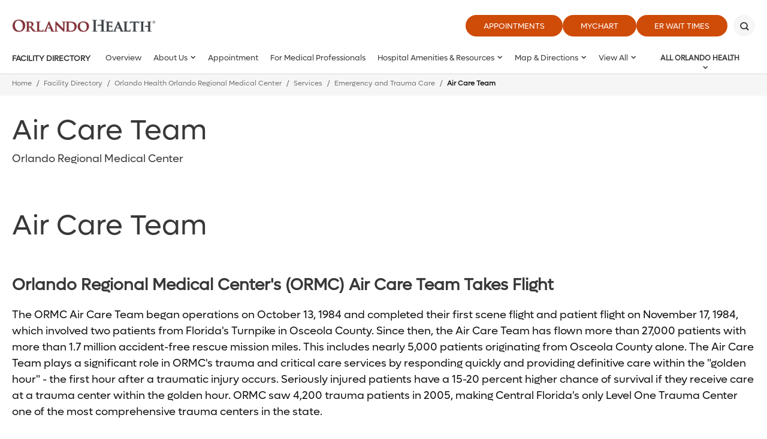

--- FILE ---
content_type: text/html; charset=utf-8
request_url: https://www.orlandohealth.com/facilities/orlando-regional-medical-center/services/emergency-and-trauma-care/air-care-team
body_size: 44942
content:

<!DOCTYPE html>
<!--[if lt IE 7]>      <html class="lt-ie9 lt-ie8 lt-ie7"> <![endif]-->
<!--[if IE 7]>         <html class="lt-ie9 lt-ie8"> <![endif]-->
<!--[if IE 8]>         <html class="lt-ie9"> <![endif]-->
<!--[if gt IE 8]><!-->
<html lang="en">
<!--<![endif]-->
<head>
    <!-- {A2391901-5AA0-4046-BE25-DD59DE6F15CF} -->
    <title>Orlando Regional Medical Center's Air Care Team</title>
<meta name="description" content="" />
<meta name="keywords" content="" />
<meta charset="utf-8" />

<!--[if IE]>
    <meta http-equiv='X-UA-Compatible' content='IE=edge,chrome=1'><![endif]-->


<meta name="SKYPE_TOOLBAR" content="SKYPE_TOOLBAR_PARSER_COMPATIBLE" />
<meta property="fb:admins" content="" />
<meta name="msvalidate.01" content="33DA7119D1EF64E8B46D1E38FE754CDC" />

<meta name="twitter:card" content="summary" />
<meta name="twitter:url" content="https://www.orlandohealth.com/facilities/orlando-regional-medical-center/services/emergency-and-trauma-care/air-care-team" />
<meta name="twitter:title" content="Orlando Regional Medical Center&#39;s Air Care Team" />
<meta name="twitter:description" content="" />
<meta name="twitter:site" content="@orlandohealth">
<meta property="og:type" content="website">
<meta property="og:url" content="https://www.orlandohealth.com/facilities/orlando-regional-medical-center/services/emergency-and-trauma-care/air-care-team">
<meta property="og:title" content="Orlando Regional Medical Center&#39;s Air Care Team">
<meta property="og:description" content="">
<meta property="og:site_name" content="Orlando Health">


<meta name="robots" content="noodp, noydir" />
    <!--[if lt IE 9]>
        <script src="~/assets/js/vendor/html5.js" type="text/javascript"></script>
    <![endif]-->


    <script src="/assets/js/vendor/modernizr-2.6.2.js" type="text/javascript" async></script>
    
    <!-- favicon and mobile icons
    <link rel="apple-touch-icon-precomposed" href="~/assets/images/mobile/home-precomposed.png"/>
    <link rel="apple-touch-icon-precomposed" sizes="72x72" href="~/assets/images/mobile/home-ipad-precomposed.png"/>
    <link rel="apple-touch-icon-precomposed" sizes="114x114" href="~/assets/images/mobile/home-retina-precomposed.png"/>-->
    

    <link rel="preload" href="/assets/icons/orlandohealth.woff" as="font" type="font/woff" crossorigin="anonymous">
    <link rel="stylesheet" defer href="https://cdnjs.cloudflare.com/ajax/libs/font-awesome/4.7.0/css/font-awesome.min.css">
    <link rel="stylesheet" type="text/css" href="/assets/css/orlandohealth.css?bust=638953922800000000" />
    <link href="/assets/images/orlandohealth/global/favicon.ico" rel="shortcut icon">
    <link rel="stylesheet" type="text/css" href="/assets/css/healthchoice.css" />
<!-- Scripts View -->

	<script>
		var cacheBuster = "504911232000000000";
	</script>

<script defer type="text/javascript" rel="preload" src="/assets/jsv2/vendor/require.min.js"></script>
<script defer type="text/javascript" rel="preload" src="/assets/jsv2/compiled/optimized.desktop.js?bust=638991131260000000"></script>


    <meta http-equiv="X-UA-Compatible" content="IE=edge">
    <meta name="viewport" content="width=device-width, initial-scale=1.0"/>
    <!--[if gte IE 9]>
        <style type="text/css">.gradient { filter: none; }</style>
    <![endif]-->
    
<script type="text/javascript">
var appInsights=window.appInsights||function(a){
function b(a){c[a]=function(){var b=arguments;c.queue.push(function(){c[a].apply(c,b)})}}var c={config:a},d=document,e=window;setTimeout(function(){var b=d.createElement("script");b.src=a.url||"https://az416426.vo.msecnd.net/scripts/a/ai.0.js",d.getElementsByTagName("script")[0].parentNode.appendChild(b)});try{c.cookie=d.cookie}catch(a){}c.queue=[];for(var f=["Event","Exception","Metric","PageView","Trace","Dependency"];f.length;)b("track"+f.pop());if(b("setAuthenticatedUserContext"),b("clearAuthenticatedUserContext"),b("startTrackEvent"),b("stopTrackEvent"),b("startTrackPage"),b("stopTrackPage"),b("flush"),!a.disableExceptionTracking){f="onerror",b("_"+f);var g=e[f];e[f]=function(a,b,d,e,h){var i=g&&g(a,b,d,e,h);return!0!==i&&c["_"+f](a,b,d,e,h),i}}return c
}({
instrumentationKey:"7025f411-05da-415c-bbe2-5a3759358ab6"
});
window.appInsights=appInsights,appInsights.queue&&0===appInsights.queue.length&&appInsights.trackPageView();
</script>

<meta name="p:domain_verify" content="495ca0fd92c20bf89ebf0a1da9e44db1"/>



    
    
<meta name="VIcurrentDateTime" content="639049952620386198" />
<script type="text/javascript" src="/layouts/system/VisitorIdentification.js"></script>



</head>


<body class="desktop-layout body-child-navigation    ">

    <!-- Google Tag Manager -->
<noscript><iframe src="//www.googletagmanager.com/ns.html?id=GTM-MRN5B8"
height="0" width="0" style="display:none;visibility:hidden" aria-hidden="true"></iframe></noscript>
<script>(function(w,d,s,l,i){w[l]=w[l]||[];w[l].push({'gtm.start':
new Date().getTime(),event:'gtm.js'});var f=d.getElementsByTagName(s)[0],
j=d.createElement(s),dl=l!='dataLayer'?'&l='+l:'';j.async=true;j.src=
'//www.googletagmanager.com/gtm.js?id='+i+dl;f.parentNode.insertBefore(j,f);
})(window,document,'script','dataLayer','GTM-MRN5B8');</script>
<!-- End Google Tag Manager -->

<script type="text/javascript">
/* <![CDATA[ */
var google_conversion_id = 960764001;
var google_custom_params = window.google_tag_params;
var google_remarketing_only = true;
/* ]]> */
</script>
<script type="text/javascript" src="//www.googleadservices.com/pagead/conversion.js">
</script>
<noscript>
    <div style="display:inline;">
        <img height="1" width="1" style="border-style:none;" alt="" src="//googleads.g.doubleclick.net/pagead/viewthroughconversion/960764001/?value=0&amp;guid=ON&amp;script=0"/>
    </div>
</noscript>





    
        <header class="header">
            
            







<div class="main-header global-navigation">
    <div class="main-header__skip-content">
        <a href="javascript:void(0)" tabindex="0" class="skiptocontent main-header-btnskip">Skip to main content</a>
    </div>
    <div class="main-header__container">
        <div class="main-header-top">
            <div class="main-header-logo">
                            <a href="https://www.orlandohealth.com/" class="main-header-logo__box">
                                <img src="/-/media/logos/orlando-health-logos/2022/orlando-health-2022__hor_rgb.png?h=535&amp;la=en&amp;w=2296" class="header-logo" alt="Header" width="2296" height="535" />
                            </a>

            </div>
            <div class="main-header-top__buttons">
            <ul>
                        <li>
                            <a href="https://www.orlandohealth.com/appointments" target="_self" title="Appointments" class=" " data-category="CTA" data-action="click" data-label="header-Appointments" data-ImagePixelTrackingCode="">
                                Appointments
                            </a>
                        </li>
                        <li>
                            <a href="/mychart" target="_blank" title="MyChart" class=" " data-category="CTA" data-action="click" data-label="header-MyChart" data-ImagePixelTrackingCode="">
                                MyChart
                            </a>
                        </li>
                <li>
    <a href="JavaScript:Void(0);" id="waitTimeButton" title="ER Wait Times" class="btn large-btn-dark open-er-dialog google-tracker" data-category="CTA" data-action="click" data-label="header-ER Wait Times">
        ER Wait Times
    </a>

                </li>

        </ul>

                                    <button class="main-header-top__buttons-search" aria-label="Search" title="Search">
                        <div class="main-header-top__buttons-search--btn">

                        </div>
                    </button>
            </div>
        </div>
        <div class="main-header-bottom">
            <div class="main-header__nav-toggle">
                <a href="javascript:void(0)" title="Menu" class="main-header__nav-btn" aria-label="toggle menu">
                    <span class="main-header__nav-btn-bar"></span>
                </a>
            </div>

            <div class="main-header-logo">
                            <a href="https://www.orlandohealth.com/" class="main-header-logo__box">
                                <img src="/-/media/logos/orlando-health-logos/2022/orlando-health-2022__hor_rgb.png?h=535&amp;la=en&amp;w=2296" class="header-logo" alt="Orlando Health" width="2296" height="535" />
                            </a>

            </div>

            <button class="main-header-top__buttons-search" aria-label="Search" title="Search">
                    <div class="main-header-top__buttons-search--btn">

                    </div>
            </button>
                <div class="main-header-nav">
                        <div class="main-header-nav__title">
                            <a aria-label="Facility Directory" href="https://www.orlandohealth.com/facilities">Facility Directory</a>
                        </div>
                    <nav>
                        <ul class="main-menu-list" id="main-menu">
                                                    <li class="main-menu">
                                                        <a aria-label="Overview" href="https://www.orlandohealth.com/facilities/orlando-regional-medical-center">Overview</a>
                                                    </li>
                <li class="main-menu">
                    <a href="javascript:void(0)">About Us</a>
                    <div class="main-menu__wrapper">
                        <ul>
                                    <li>
                                        <a aria-label="About Us" href="https://www.orlandohealth.com/facilities/orlando-regional-medical-center/about-us">
                                            Overview
                                        </a>
                                    </li>

                                            <li class="">
                    <a class="" aria-label="Careers" href="https://www.orlandohealth.com/facilities/orlando-regional-medical-center/about-us/careers">
                        Careers
                    </a>
                </li>
                <li class="">
                    <a class="" aria-label="Community" href="https://www.orlandohealth.com/facilities/orlando-regional-medical-center/about-us/community">
                        Community
                    </a>
                </li>
                <li class="">
                    <a class="" aria-label="Contact Us" href="https://www.orlandohealth.com/facilities/orlando-regional-medical-center/about-us/contact-us">
                        Contact Us
                    </a>
                </li>
                <li class="">
                    <a class="" aria-label="History" href="https://www.orlandohealth.com/facilities/orlando-regional-medical-center/about-us/history">
                        History
                    </a>
                </li>

                        </ul>
                    </div>
                </li>
                <li class="main-menu">
                    <a class="" aria-label="Appointment" href="https://www.orlandohealth.com/facilities/orlando-regional-medical-center/appointment">
                        Appointment
                    </a>
                </li>
                <li class="main-menu">
                    <a class="" aria-label="For Medical Professionals" href="https://www.orlandohealth.com/facilities/orlando-regional-medical-center/for-medical-professionals">
                        For Medical Professionals
                    </a>
                </li>
                <li class="main-menu">
                    <a href="javascript:void(0)">Hospital Amenities &amp; Resources</a>
                    <div class="main-menu__wrapper">
                        <ul>
                                    <li>
                                        <a aria-label="Hospital Amenities &amp; Resources" href="https://www.orlandohealth.com/facilities/orlando-regional-medical-center/hospital-amenities-and-resources">
                                            Overview
                                        </a>
                                    </li>

                                            <li class="">
                    <a class="" aria-label="Comprehensive Care for Joint Replacement" href="https://www.orlandohealth.com/facilities/orlando-regional-medical-center/hospital-amenities-and-resources/comprehensive-care-for-joint-replacement">
                        Comprehensive Care for Joint Replacement
                    </a>
                </li>

                        </ul>
                    </div>
                </li>
                <li class="main-menu">
                    <a href="javascript:void(0)">Map &amp; Directions</a>
                    <div class="main-menu__wrapper">
                        <ul>
                                    <li>
                                        <a aria-label="Map &amp; Directions" href="https://www.orlandohealth.com/facilities/orlando-regional-medical-center/map-and-directions">
                                            Overview
                                        </a>
                                    </li>

                                            <li class="">
                    <a class="" aria-label="All" href="https://www.orlandohealth.com/facilities/orlando-regional-medical-center/map-and-directions/all">
                        All
                    </a>
                </li>

                        </ul>
                    </div>
                </li>
                <li class="main-menu">
                    <a href="javascript:void(0)">Patient Care</a>
                    <div class="main-menu__wrapper">
                        <ul>
                                    <li>
                                        <a aria-label="Patient Care" href="https://www.orlandohealth.com/facilities/orlando-regional-medical-center/patient-care">
                                            Overview
                                        </a>
                                    </li>

                                            <li class="">
                    <a class="" aria-label="Bariatrics" href="https://www.orlandohealth.com/facilities/orlando-regional-medical-center/patient-care/bariatrics">
                        Bariatrics
                    </a>
                </li>
                <li class="">
                    <a href="javascript:void(0)">Burn Care</a>
                    <div class="main-menu__wrapper">
                        <ul>
                                    <li>
                                        <a aria-label="Burn Care" href="https://www.orlandohealth.com/facilities/orlando-regional-medical-center/patient-care/burn-care">
                                            Overview
                                        </a>
                                    </li>

                                            <li class="">
                    <a class="" aria-label="Our Team" href="https://www.orlandohealth.com/facilities/orlando-regional-medical-center/patient-care/burn-care/our-team">
                        Our Team
                    </a>
                </li>

                        </ul>
                    </div>
                </li>
                <li class="">
                    <a class="" aria-label="Comprehensive Stroke Care" href="https://www.orlandohealth.com/facilities/orlando-regional-medical-center/patient-care/comprehensive-stroke-care">
                        Comprehensive Stroke Care
                    </a>
                </li>
                <li class="">
                    <a class="" aria-label="Critical Care Medicine" href="https://www.orlandohealth.com/facilities/orlando-regional-medical-center/patient-care/critical-care-medicine">
                        Critical Care Medicine
                    </a>
                </li>
                <li class="">
                    <a class="" aria-label="ER Emergency Care" href="https://www.orlandohealth.com/facilities/orlando-regional-medical-center/patient-care/er-emergency-care">
                        ER Emergency Care
                    </a>
                </li>
                <li class="">
                    <a class="" aria-label="Graduate Medical Education" href="https://www.orlandohealth.com/facilities/orlando-regional-medical-center/patient-care/graduate-medical-education">
                        Graduate Medical Education
                    </a>
                </li>
                <li class="">
                    <a class="" aria-label="Neurosciences Care" href="https://www.orlandohealth.com/facilities/orlando-regional-medical-center/patient-care/neurosciences-care">
                        Neurosciences Care
                    </a>
                </li>
                <li class="">
                    <a class="" aria-label="Orlando Health Digestive Health Institute" href="https://www.orlandohealth.com/facilities/orlando-regional-medical-center/patient-care/digestive-health-institute">
                        Orlando Health Digestive Health Institute
                    </a>
                </li>
                <li class="">
                    <a href="javascript:void(0)">Radiology and Diagnostic Imaging</a>
                    <div class="main-menu__wrapper">
                        <ul>
                                    <li>
                                        <a aria-label="Radiology and Diagnostic Imaging" href="https://www.orlandohealth.com/facilities/orlando-regional-medical-center/patient-care/radiology-and-diagnostic-imaging">
                                            Overview
                                        </a>
                                    </li>

                                            <li class="">
                    <a class="" aria-label="PSMA-PET Imaging" href="https://www.orlandohealth.com/facilities/orlando-regional-medical-center/patient-care/radiology-and-diagnostic-imaging/psma-pet-imaging">
                        PSMA-PET Imaging
                    </a>
                </li>

                        </ul>
                    </div>
                </li>
                <li class="">
                    <a class="" aria-label="Rehabilitation and Physical Medicine" href="https://www.orlandohealth.com/facilities/orlando-regional-medical-center/patient-care/rehabilitation-and-physical-medicine">
                        Rehabilitation and Physical Medicine
                    </a>
                </li>
                <li class="">
                    <a class="" aria-label="Surgical Care" href="https://www.orlandohealth.com/facilities/orlando-regional-medical-center/patient-care/surgical-care">
                        Surgical Care
                    </a>
                </li>

                        </ul>
                    </div>
                </li>
                <li class="main-menu">
                    <a href="javascript:void(0)">Services</a>
                    <div class="main-menu__wrapper">
                        <ul>
                                    <li>
                                        <a aria-label="Services" href="https://www.orlandohealth.com/facilities/orlando-regional-medical-center/services">
                                            Overview
                                        </a>
                                    </li>

                                            <li class="">
                    <a href="javascript:void(0)">Additional Services</a>
                    <div class="main-menu__wrapper">
                        <ul>
                                    <li>
                                        <a aria-label="Additional Services" href="https://www.orlandohealth.com/facilities/orlando-regional-medical-center/services/additional-services">
                                            Overview
                                        </a>
                                    </li>

                                            <li class="">
                    <a class="" aria-label="Endocrinology" href="https://www.orlandohealth.com/facilities/orlando-regional-medical-center/services/additional-services/endocrinology">
                        Endocrinology
                    </a>
                </li>
                <li class="">
                    <a class="" aria-label="Endoscopy" href="https://www.orlandohealth.com/facilities/orlando-regional-medical-center/services/additional-services/endoscopy">
                        Endoscopy
                    </a>
                </li>
                <li class="">
                    <a class="" aria-label="Infectious Diseases" href="https://www.orlandohealth.com/facilities/orlando-regional-medical-center/services/additional-services/infectious-diseases">
                        Infectious Diseases
                    </a>
                </li>
                <li class="">
                    <a class="" aria-label="Internal Medicine" href="https://www.orlandohealth.com/facilities/orlando-regional-medical-center/services/additional-services/internal-medicine">
                        Internal Medicine
                    </a>
                </li>
                <li class="">
                    <a class="" aria-label="Laboratory and Pathology" href="https://www.orlandohealth.com/facilities/orlando-regional-medical-center/services/additional-services/laboratory-and-pathology">
                        Laboratory and Pathology
                    </a>
                </li>
                <li class="">
                    <a class="" aria-label="Nephrology" href="https://www.orlandohealth.com/facilities/orlando-regional-medical-center/services/additional-services/nephrology">
                        Nephrology
                    </a>
                </li>
                <li class="">
                    <a class="" aria-label="Nuclear Medicine" href="https://www.orlandohealth.com/facilities/orlando-regional-medical-center/services/additional-services/nuclear-medicine">
                        Nuclear Medicine
                    </a>
                </li>
                <li class="">
                    <a class="" aria-label="Ophthalmology" href="https://www.orlandohealth.com/facilities/orlando-regional-medical-center/services/additional-services/ophthalmology">
                        Ophthalmology
                    </a>
                </li>
                <li class="">
                    <a class="" aria-label="Otolaryngology" href="https://www.orlandohealth.com/facilities/orlando-regional-medical-center/services/additional-services/otolaryngology">
                        Otolaryngology
                    </a>
                </li>
                <li class="">
                    <a class="" aria-label="Pain Management" href="https://www.orlandohealth.com/facilities/orlando-regional-medical-center/services/additional-services/pain-management">
                        Pain Management
                    </a>
                </li>
                <li class="">
                    <a class="" aria-label="Patient and Family Counseling" href="https://www.orlandohealth.com/facilities/orlando-regional-medical-center/services/additional-services/patient-and-family-counseling">
                        Patient and Family Counseling
                    </a>
                </li>
                <li class="">
                    <a class="" aria-label="Pulmonology" href="https://www.orlandohealth.com/facilities/orlando-regional-medical-center/services/additional-services/pulmonology">
                        Pulmonology
                    </a>
                </li>
                <li class="">
                    <a class="" aria-label="Radiology and Diagnostic Imaging" href="https://www.orlandohealth.com/facilities/orlando-regional-medical-center/services/additional-services/radiology-and-diagnostic-imaging">
                        Radiology and Diagnostic Imaging
                    </a>
                </li>
                <li class="">
                    <a class="" aria-label="Spiritual Care" href="https://www.orlandohealth.com/facilities/orlando-regional-medical-center/services/additional-services/spiritual-care">
                        Spiritual Care
                    </a>
                </li>
                <li class="">
                    <a class="" aria-label="Wound Healing Center" href="https://www.orlandohealth.com/facilities/orlando-regional-medical-center/services/additional-services/wound-healing-center">
                        Wound Healing Center
                    </a>
                </li>

                        </ul>
                    </div>
                </li>
                <li class="">
                    <a class="" aria-label="Bariatrics" href="https://www.orlandohealth.com/facilities/orlando-regional-medical-center/services/bariatrics">
                        Bariatrics
                    </a>
                </li>
                <li class="">
                    <a class="" aria-label="Cancer Services" href="https://www.orlandohealth.com/facilities/orlando-regional-medical-center/services/cancer-services">
                        Cancer Services
                    </a>
                </li>
                <li class="">
                    <a class="" aria-label="Critical Care" href="https://www.orlandohealth.com/facilities/orlando-regional-medical-center/services/critical-care">
                        Critical Care
                    </a>
                </li>
                <li class="">
                    <a href="javascript:void(0)">Emergency and Trauma Care</a>
                    <div class="main-menu__wrapper">
                        <ul>
                                    <li>
                                        <a aria-label="Emergency and Trauma Care" href="https://www.orlandohealth.com/facilities/orlando-regional-medical-center/services/emergency-and-trauma-care">
                                            Overview
                                        </a>
                                    </li>

                                            <li class="">
                    <a class="" aria-label="Air Care Team" href="https://www.orlandohealth.com/facilities/orlando-regional-medical-center/services/emergency-and-trauma-care/air-care-team">
                        Air Care Team
                    </a>
                </li>
                <li class="">
                    <a class="" aria-label="Emergency and Trauma Center FAQs" href="https://www.orlandohealth.com/facilities/orlando-regional-medical-center/services/emergency-and-trauma-care/emergency-and-trauma-center-faqs">
                        Emergency and Trauma Center FAQs
                    </a>
                </li>
                <li class="">
                    <a class="" aria-label="Trauma Prevention Program" href="https://www.orlandohealth.com/facilities/orlando-regional-medical-center/services/emergency-and-trauma-care/trauma-prevention-program">
                        Trauma Prevention Program
                    </a>
                </li>

                        </ul>
                    </div>
                </li>
                <li class="">
                    <a class="" aria-label="Heart and Vascular Care" href="https://www.orlandohealth.com/facilities/orlando-regional-medical-center/services/heart-and-vascular-care">
                        Heart and Vascular Care
                    </a>
                </li>
                <li class="">
                    <a href="javascript:void(0)">Neurosciences</a>
                    <div class="main-menu__wrapper">
                        <ul>
                                    <li>
                                        <a aria-label="Neurosciences" href="https://www.orlandohealth.com/facilities/orlando-regional-medical-center/services/neurosciences">
                                            Overview
                                        </a>
                                    </li>

                                            <li class="">
                    <a class="" aria-label="Clinical Neuropsychology" href="https://www.orlandohealth.com/facilities/orlando-regional-medical-center/services/neurosciences/clinical-neuropsychology">
                        Clinical Neuropsychology
                    </a>
                </li>
                <li class="">
                    <a class="" aria-label="Clinical Trials" href="https://www.orlandohealth.com/facilities/orlando-regional-medical-center/services/neurosciences/clinical-trials">
                        Clinical Trials
                    </a>
                </li>
                <li class="">
                    <a class="" aria-label="Comprehensive Stroke Center" href="https://www.orlandohealth.com/facilities/orlando-regional-medical-center/services/neurosciences/comprehensive-stroke-program">
                        Comprehensive Stroke Center
                    </a>
                </li>
                <li class="">
                    <a class="" aria-label="Epilepsy Care" href="https://www.orlandohealth.com/facilities/orlando-regional-medical-center/services/neurosciences/epilepsy-care">
                        Epilepsy Care
                    </a>
                </li>
                <li class="">
                    <a class="" aria-label="Memory Disorder" href="https://www.orlandohealth.com/services-and-specialties/memory-disorder-clinic">
                        Memory Disorder
                    </a>
                </li>
                <li class="">
                    <a class="" aria-label="Neuro-Oncology (Brain &amp; Spine Tumors)" href="https://www.orlandohealth.com/facilities/orlando-regional-medical-center/services/neurosciences/neuro-oncology-brain-and-spine-tumors">
                        Neuro-Oncology (Brain &amp; Spine Tumors)
                    </a>
                </li>
                <li class="">
                    <a class="" aria-label="Primary Stroke Centers" href="https://www.orlandohealth.com/facilities/orlando-regional-medical-center/services/neurosciences/primary-stroke-center">
                        Primary Stroke Centers
                    </a>
                </li>
                <li class="">
                    <a class="" aria-label="Spine Care" href="https://www.orlandohealth.com/facilities/orlando-regional-medical-center/services/neurosciences/spine-care">
                        Spine Care
                    </a>
                </li>

                        </ul>
                    </div>
                </li>
                <li class="">
                    <a href="javascript:void(0)">Orthopedic and Sports Medicine</a>
                    <div class="main-menu__wrapper">
                        <ul>
                                    <li>
                                        <a aria-label="Orthopedic and Sports Medicine" href="https://www.orlandohealth.com/facilities/orlando-regional-medical-center/services/orthopedics-and-sports-medicine">
                                            Overview
                                        </a>
                                    </li>

                                            <li class="">
                    <a class="" aria-label="ACL and PCL Repair and Replacement" href="https://www.orlandohealth.com/facilities/orlando-regional-medical-center/services/orthopedics-and-sports-medicine/acl-and-pcl-repair-and-replacement">
                        ACL and PCL Repair and Replacement
                    </a>
                </li>
                <li class="">
                    <a class="" aria-label="Arthroscopy" href="https://www.orlandohealth.com/facilities/orlando-regional-medical-center/services/orthopedics-and-sports-medicine/arthroscopy">
                        Arthroscopy
                    </a>
                </li>
                <li class="">
                    <a class="" aria-label="Carpal Tunnel and Tarsal Tunnel Repair" href="https://www.orlandohealth.com/facilities/orlando-regional-medical-center/services/orthopedics-and-sports-medicine/carpal-tunnel-and-tarsal-tunnel-repair">
                        Carpal Tunnel and Tarsal Tunnel Repair
                    </a>
                </li>
                <li class="">
                    <a class="" aria-label="Foot and Ankle" href="https://www.orlandohealth.com/facilities/orlando-regional-medical-center/services/orthopedics-and-sports-medicine/foot-and-ankle">
                        Foot and Ankle
                    </a>
                </li>
                <li class="">
                    <a class="" aria-label="Fracture Repair" href="https://www.orlandohealth.com/facilities/orlando-regional-medical-center/services/orthopedics-and-sports-medicine/fracture-repair">
                        Fracture Repair
                    </a>
                </li>
                <li class="">
                    <a class="" aria-label="Hands and Upper Extremities" href="https://www.orlandohealth.com/facilities/orlando-regional-medical-center/services/orthopedics-and-sports-medicine/hands-and-upper-extremities">
                        Hands and Upper Extremities
                    </a>
                </li>
                <li class="">
                    <a class="" aria-label="Joint Replacement" href="https://www.orlandohealth.com/facilities/orlando-regional-medical-center/services/orthopedics-and-sports-medicine/joint-replacement">
                        Joint Replacement
                    </a>
                </li>
                <li class="">
                    <a class="" aria-label="Orthotics and Prosthetics" href="https://www.orlandohealth.com/facilities/orlando-regional-medical-center/services/orthopedics-and-sports-medicine/orthotics-and-prosthetics">
                        Orthotics and Prosthetics
                    </a>
                </li>
                <li class="">
                    <a class="" aria-label="Pain Management" href="https://www.orlandohealth.com/facilities/orlando-regional-medical-center/services/orthopedics-and-sports-medicine/pain-management">
                        Pain Management
                    </a>
                </li>
                <li class="">
                    <a class="" aria-label="Treatment of the Spine" href="https://www.orlandohealth.com/facilities/orlando-regional-medical-center/services/orthopedics-and-sports-medicine/treatment-of-the-spine">
                        Treatment of the Spine
                    </a>
                </li>

                        </ul>
                    </div>
                </li>
                <li class="">
                    <a href="javascript:void(0)">Surgical Services</a>
                    <div class="main-menu__wrapper">
                        <ul>
                                    <li>
                                        <a aria-label="Surgical Services" href="https://www.orlandohealth.com/facilities/orlando-regional-medical-center/services/surgical-services">
                                            Overview
                                        </a>
                                    </li>

                                            <li class="">
                    <a class="" aria-label="Cardiovascular and Cardiothoracic Surgery" href="https://www.orlandohealth.com/facilities/orlando-regional-medical-center/services/surgical-services/cardiovascular-and-cardiothoracic-surgery">
                        Cardiovascular and Cardiothoracic Surgery
                    </a>
                </li>
                <li class="">
                    <a class="" aria-label="Colon and Rectal Surgery" href="https://www.orlandohealth.com/facilities/orlando-regional-medical-center/services/surgical-services/colon-and-rectal-surgery">
                        Colon and Rectal Surgery
                    </a>
                </li>
                <li class="">
                    <a class="" aria-label="General Surgery" href="https://www.orlandohealth.com/facilities/orlando-regional-medical-center/services/surgical-services/general-surgery">
                        General Surgery
                    </a>
                </li>
                <li class="">
                    <a class="" aria-label="Laparoscopic and Minimally Invasive Surgery" href="https://www.orlandohealth.com/facilities/orlando-regional-medical-center/services/surgical-services/laparoscopic-and-minimally-invasive-surgery">
                        Laparoscopic and Minimally Invasive Surgery
                    </a>
                </li>
                <li class="">
                    <a class="" aria-label="Neurosurgery" href="https://www.orlandohealth.com/facilities/orlando-regional-medical-center/services/surgical-services/neurosurgery">
                        Neurosurgery
                    </a>
                </li>
                <li class="">
                    <a class="" aria-label="Oral and Maxillofacial Surgery" href="https://www.orlandohealth.com/facilities/orlando-regional-medical-center/services/surgical-services/oral-and-maxillofacial-surgery">
                        Oral and Maxillofacial Surgery
                    </a>
                </li>
                <li class="">
                    <a class="" aria-label="Orthopedic Surgery" href="https://www.orlandohealth.com/facilities/orlando-regional-medical-center/services/surgical-services/orthopedic-surgery">
                        Orthopedic Surgery
                    </a>
                </li>
                <li class="">
                    <a class="" aria-label="Plastic Surgery" href="https://www.orlandohealth.com/facilities/orlando-regional-medical-center/services/surgical-services/plastic-surgery">
                        Plastic Surgery
                    </a>
                </li>
                <li class="">
                    <a class="" aria-label="Vascular Surgery" href="https://www.orlandohealth.com/facilities/orlando-regional-medical-center/services/surgical-services/vascular-surgery">
                        Vascular Surgery
                    </a>
                </li>

                        </ul>
                    </div>
                </li>

                        </ul>
                    </div>
                </li>
                                                <li class="main-menu">
                                                    <a href="javascript:void(0)">Facility Directory</a>
                                                    <div class="main-menu__wrapper">
                                                        <ul>
                                                                <li>
                                                                    <a aria-label="Overview" href="https://www.orlandohealth.com/facilities">Overview</a>
                                                                </li>
                                                                            <li class="">
                    <a href="javascript:void(0)">Emergency care just for kids.</a>
                    <div class="main-menu__wrapper">
                        <ul>
                                    <li>
                                        <a aria-label="Emergency care just for kids." href="https://www.orlandohealth.com/facilities/arnold-palmer-hospital-er-dr-p-phillips">
                                            Overview
                                        </a>
                                    </li>

                                            <li class="">
                    <a class="" aria-label="Map &amp; Directions" href="https://www.orlandohealth.com/facilities/arnold-palmer-hospital-er-dr-p-phillips/map-and-directions">
                        Map &amp; Directions
                    </a>
                </li>
                <li class="">
                    <a class="" aria-label="News &amp; Events" href="https://www.orlandohealth.com/facilities/arnold-palmer-hospital-er-dr-p-phillips/news-and-events">
                        News &amp; Events
                    </a>
                </li>
                <li class="">
                    <a class="" aria-label="Physicians" href="https://www.orlandohealth.com/facilities/arnold-palmer-hospital-er-dr-p-phillips/physicians">
                        Physicians
                    </a>
                </li>

                        </ul>
                    </div>
                </li>
                <li class="">
                    <a href="javascript:void(0)">Longwood Freestanding ER</a>
                    <div class="main-menu__wrapper">
                        <ul>
                                    <li>
                                        <a aria-label="Longwood Freestanding ER" href="https://www.orlandohealth.com/facilities/longwood-freestanding-er">
                                            Overview
                                        </a>
                                    </li>

                                            <li class="">
                    <a href="javascript:void(0)">Map and Directions</a>
                    <div class="main-menu__wrapper">
                        <ul>
                                    <li>
                                        <a aria-label="Map and Directions" href="https://www.orlandohealth.com/facilities/longwood-freestanding-er/map-and-directions">
                                            Overview
                                        </a>
                                    </li>

                                            <li class="">
                    <a class="" aria-label="All" href="https://www.orlandohealth.com/facilities/longwood-freestanding-er/map-and-directions/all">
                        All
                    </a>
                </li>

                        </ul>
                    </div>
                </li>

                        </ul>
                    </div>
                </li>
                <li class="">
                    <a href="javascript:void(0)">Orlando Health — Health Central Hospital</a>
                    <div class="main-menu__wrapper">
                        <ul>
                                    <li>
                                        <a aria-label="Orlando Health — Health Central Hospital" href="https://www.orlandohealth.com/facilities/health-central-hospital">
                                            Overview
                                        </a>
                                    </li>

                                            <li class="">
                    <a href="javascript:void(0)">About</a>
                    <div class="main-menu__wrapper">
                        <ul>
                                    <li>
                                        <a aria-label="About" href="https://www.orlandohealth.com/facilities/health-central-hospital/about">
                                            Overview
                                        </a>
                                    </li>

                                            <li class="">
                    <a class="" aria-label="Employment" href="https://www.orlandohealth.com/facilities/health-central-hospital/about/employment-at-health-central-hospital">
                        Employment
                    </a>
                </li>
                <li class="">
                    <a class="" aria-label="History" href="https://www.orlandohealth.com/facilities/health-central-hospital/about/history">
                        History
                    </a>
                </li>
                <li class="">
                    <a class="" aria-label="Leadership Team" href="https://www.orlandohealth.com/facilities/health-central-hospital/about/leadership-team">
                        Leadership Team
                    </a>
                </li>
                <li class="">
                    <a class="" aria-label="Our Community" href="https://www.orlandohealth.com/facilities/health-central-hospital/about/our-community">
                        Our Community
                    </a>
                </li>
                <li class="">
                    <a class="" aria-label="Our Smoke-Free Campus" href="https://www.orlandohealth.com/facilities/health-central-hospital/about/our-smoke-free-campus">
                        Our Smoke-Free Campus
                    </a>
                </li>
                <li class="">
                    <a class="" aria-label="Patient and Family Advisory Council" href="https://www.orlandohealth.com/facilities/health-central-hospital/about/pfac">
                        Patient and Family Advisory Council
                    </a>
                </li>
                <li class="">
                    <a class="" aria-label="Patient Billing and Secure Online Bill Pay" href="https://www.orlandohealth.com/facilities/health-central-hospital/about/patient-billing-and-secure-online-bill-pay">
                        Patient Billing and Secure Online Bill Pay
                    </a>
                </li>
                <li class="">
                    <a href="javascript:void(0)">Resources</a>
                    <div class="main-menu__wrapper">
                        <ul>
                                    <li>
                                        <a aria-label="Resources" href="https://www.orlandohealth.com/facilities/health-central-hospital/about/resources">
                                            Overview
                                        </a>
                                    </li>

                                            <li class="">
                    <a class="" aria-label="Comprehensive Care for Joint Replacement (CJR)" href="https://www.orlandohealth.com/facilities/health-central-hospital/about/resources/comprehensive-care-for-joint-replacement">
                        Comprehensive Care for Joint Replacement (CJR)
                    </a>
                </li>
                <li class="">
                    <a class="" aria-label="Gift Shop" href="https://www.orlandohealth.com/facilities/health-central-hospital/about/resources/gift-shop">
                        Gift Shop
                    </a>
                </li>
                <li class="">
                    <a class="" aria-label="Hospital Medical Staff - Health Central Hospital" href="https://www.orlandohealth.com/facilities/health-central-hospital/about/resources/hospital-medical-staff">
                        Hospital Medical Staff - Health Central Hospital
                    </a>
                </li>
                <li class="">
                    <a class="" aria-label="Patient Portal" href="https://www.orlandohealth.com/facilities/health-central-hospital/about/resources/patient-portal">
                        Patient Portal
                    </a>
                </li>
                <li class="">
                    <a class="" aria-label="Visiting Hours" href="https://www.orlandohealth.com/facilities/health-central-hospital/about/resources/visiting-hours">
                        Visiting Hours
                    </a>
                </li>

                        </ul>
                    </div>
                </li>
                <li class="">
                    <a href="javascript:void(0)">Volunteer</a>
                    <div class="main-menu__wrapper">
                        <ul>
                                    <li>
                                        <a aria-label="Volunteer" href="https://www.orlandohealth.com/facilities/health-central-hospital/about/volunteer">
                                            Overview
                                        </a>
                                    </li>

                                            <li class="">
                    <a class="" aria-label="HCH FAQ" href="https://www.orlandohealth.com/facilities/health-central-hospital/about/volunteer/hch-volunteer-faq">
                        HCH FAQ
                    </a>
                </li>
                <li class="">
                    <a class="" aria-label="VicNet Login" href="https://www.orlandohealth.com/facilities/health-central-hospital/about/volunteer/vicnet-login">
                        VicNet Login
                    </a>
                </li>

                        </ul>
                    </div>
                </li>

                        </ul>
                    </div>
                </li>
                <li class="">
                    <a class="" aria-label="Bill Pay" href="https://mychart.orlandohealth.com/MyChart/Authentication/Login?_ga=2.132006351.1964647587.1650898797-1122369479.1650231615.">
                        Bill Pay
                    </a>
                </li>
                <li class="">
                    <a class="" aria-label="Donate Online" href="https://give.orlandohealth.com/give/392119/#!/donation/checkout">
                        Donate Online
                    </a>
                </li>
                <li class="">
                    <a class="" aria-label="Physicians" href="https://www.orlandohealth.com/facilities/health-central-hospital/physicians">
                        Physicians
                    </a>
                </li>
                <li class="">
                    <a href="javascript:void(0)">Services</a>
                    <div class="main-menu__wrapper">
                        <ul>
                                    <li>
                                        <a aria-label="Services" href="https://www.orlandohealth.com/facilities/health-central-hospital/services">
                                            Overview
                                        </a>
                                    </li>

                                            <li class="">
                    <a class="" aria-label="Bariatric Surgery" href="https://www.orlandohealth.com/facilities/health-central-hospital/services/bariatric-weight-loss-surgery-program">
                        Bariatric Surgery
                    </a>
                </li>
                <li class="">
                    <a class="" aria-label="Colon and Rectal Care" href="https://www.orlandohealth.com/facilities/health-central-hospital/services/colon-and-rectal-care">
                        Colon and Rectal Care
                    </a>
                </li>
                <li class="">
                    <a class="" aria-label="Diabetes Education" href="https://www.orlandohealth.com/facilities/health-central-hospital/services/diabetes-education">
                        Diabetes Education
                    </a>
                </li>
                <li class="">
                    <a class="" aria-label="Digestive Health Institute" href="https://www.orlandohealth.com/facilities/health-central-hospital/services/digestive-health-institute">
                        Digestive Health Institute
                    </a>
                </li>
                <li class="">
                    <a class="" aria-label="Emergency Care" href="https://www.orlandohealth.com/facilities/health-central-hospital/services/emergency-care">
                        Emergency Care
                    </a>
                </li>
                <li class="">
                    <a class="" aria-label="Heart and Vascular Care" href="https://www.orlandohealth.com/facilities/health-central-hospital/services/heart-and-vascular-care">
                        Heart and Vascular Care
                    </a>
                </li>
                <li class="">
                    <a class="" aria-label="Joint Replacement Center" href="https://www.orlandohealth.com/facilities/health-central-hospital/services/joint-replacement-center">
                        Joint Replacement Center
                    </a>
                </li>
                <li class="">
                    <a class="" aria-label="Laboratory and Pathology" href="https://www.orlandohealth.com/facilities/health-central-hospital/services/laboratory-and-pathology">
                        Laboratory and Pathology
                    </a>
                </li>
                <li class="">
                    <a class="" aria-label="Neurosciences Care" href="https://www.orlandohealth.com/facilities/health-central-hospital/services/neurosciences-care">
                        Neurosciences Care
                    </a>
                </li>
                <li class="">
                    <a class="" aria-label="Orthopedics" href="https://www.orlandohealth.com/facilities/health-central-hospital/services/orthopedics-and-spine-care">
                        Orthopedics
                    </a>
                </li>
                <li class="">
                    <a class="" aria-label="Outpatient Care" href="https://www.orlandohealth.com/facilities/health-central-hospital/services/outpatient-care">
                        Outpatient Care
                    </a>
                </li>
                <li class="">
                    <a class="" aria-label="Outpatient Infusion/Transfusion Services" href="https://www.orlandohealth.com/facilities/health-central-hospital/services/infusion-transfusion-services">
                        Outpatient Infusion/Transfusion Services
                    </a>
                </li>
                <li class="">
                    <a class="" aria-label="Outpatient Pharmacy" href="https://www.orlandohealth.com/facilities/health-central-hospital/services/outpatient-pharmacy">
                        Outpatient Pharmacy
                    </a>
                </li>
                <li class="">
                    <a class="" aria-label="Radiology and Diagnostic Imaging" href="https://www.orlandohealth.com/facilities/health-central-hospital/services/radiology-and-diagnostic-imaging">
                        Radiology and Diagnostic Imaging
                    </a>
                </li>
                <li class="">
                    <a class="" aria-label="Rehabilitation" href="https://www.orlandohealth.com/facilities/health-central-hospital/services/rehabilitation">
                        Rehabilitation
                    </a>
                </li>
                <li class="">
                    <a href="javascript:void(0)">Robotic Surgery</a>
                    <div class="main-menu__wrapper">
                        <ul>
                                    <li>
                                        <a aria-label="Robotic Surgery" href="https://www.orlandohealth.com/facilities/health-central-hospital/services/robotic-surgery">
                                            Overview
                                        </a>
                                    </li>

                                            <li class="">
                    <a href="javascript:void(0)">Benefits</a>
                    <div class="main-menu__wrapper">
                        <ul>
                                    <li>
                                        <a aria-label="Benefits" href="https://www.orlandohealth.com/facilities/health-central-hospital/services/robotic-surgery/benefits">
                                            Overview
                                        </a>
                                    </li>

                                            <li class="">
                    <a class="" aria-label="Robotic vs Laparoscopic Surgery" href="https://www.orlandohealth.com/facilities/health-central-hospital/services/robotic-surgery/benefits/robotic-vs-laparoscopic-surgery">
                        Robotic vs Laparoscopic Surgery
                    </a>
                </li>

                        </ul>
                    </div>
                </li>
                <li class="">
                    <a class="" aria-label="News" href="https://www.orlandohealth.com/facilities/health-central-hospital/services/robotic-surgery/general-surgery-news">
                        News
                    </a>
                </li>
                <li class="">
                    <a class="" aria-label="Physicians" href="https://www.orlandohealth.com/facilities/health-central-hospital/services/robotic-surgery/physicians">
                        Physicians
                    </a>
                </li>
                <li class="">
                    <a class="" aria-label="Specialties" href="https://www.orlandohealth.com/facilities/health-central-hospital/services/robotic-surgery/specialties">
                        Specialties
                    </a>
                </li>

                        </ul>
                    </div>
                </li>
                <li class="">
                    <a class="" aria-label="Stroke" href="https://www.orlandohealth.com/facilities/health-central-hospital/services/neurosciences-care/stroke">
                        Stroke
                    </a>
                </li>
                <li class="">
                    <a class="" aria-label="Surgery Center" href="https://www.orlandohealth.com/facilities/health-central-hospital/services/surgery-center">
                        Surgery Center
                    </a>
                </li>
                <li class="">
                    <a class="" aria-label="Surgical Services" href="https://www.orlandohealth.com/facilities/health-central-hospital/services/surgical-services">
                        Surgical Services
                    </a>
                </li>
                <li class="">
                    <a class="" aria-label="Urology" href="https://www.orlandohealth.com/facilities/health-central-hospital/services/urology">
                        Urology
                    </a>
                </li>
                <li class="">
                    <a class="" aria-label="Wound Care" href="https://www.orlandohealth.com/facilities/health-central-hospital/services/wound-care">
                        Wound Care
                    </a>
                </li>

                        </ul>
                    </div>
                </li>
                <li class="">
                    <a class="" aria-label="Tour Our Campus" href="https://www.orlandohealth.com/facilities/health-central-hospital/tour-our-campus">
                        Tour Our Campus
                    </a>
                </li>

                        </ul>
                    </div>
                </li>
                <li class="">
                    <a href="javascript:void(0)">Orlando Health — Health Central Hospital ER</a>
                    <div class="main-menu__wrapper">
                        <ul>
                                    <li>
                                        <a aria-label="Orlando Health — Health Central Hospital ER" href="https://www.orlandohealth.com/facilities/health-central-hospital-er">
                                            Overview
                                        </a>
                                    </li>

                                            <li class="">
                    <a class="" aria-label="News &amp; Events" href="https://www.orlandohealth.com/facilities/health-central-hospital-er/news-and-events">
                        News &amp; Events
                    </a>
                </li>

                        </ul>
                    </div>
                </li>
                <li class="">
                    <a href="javascript:void(0)">Orlando Health — Health Central Park</a>
                    <div class="main-menu__wrapper">
                        <ul>
                                    <li>
                                        <a aria-label="Orlando Health — Health Central Park" href="https://www.orlandohealth.com/facilities/health-central-park">
                                            Overview
                                        </a>
                                    </li>

                                            <li class="">
                    <a class="" aria-label="Careers" href="http://jobsatorlandohealth.com/oh-health-central-park-jobs">
                        Careers
                    </a>
                </li>
                <li class="">
                    <a href="javascript:void(0)">Map &amp; Directions</a>
                    <div class="main-menu__wrapper">
                        <ul>
                                    <li>
                                        <a aria-label="Map &amp; Directions" href="https://www.orlandohealth.com/facilities/health-central-park/map-and-directions">
                                            Overview
                                        </a>
                                    </li>

                                            <li class="">
                    <a class="" aria-label="Contact Us" href="https://www.orlandohealth.com/facilities/health-central-park/map-and-directions/health-central-park-contact-list">
                        Contact Us
                    </a>
                </li>

                        </ul>
                    </div>
                </li>
                <li class="">
                    <a class="" aria-label="Physicians" href="https://www.orlandohealth.com/facilities/health-central-park/physicians">
                        Physicians
                    </a>
                </li>
                <li class="">
                    <a href="javascript:void(0)">Services</a>
                    <div class="main-menu__wrapper">
                        <ul>
                                    <li>
                                        <a aria-label="Services" href="https://www.orlandohealth.com/facilities/health-central-park/services">
                                            Overview
                                        </a>
                                    </li>

                                            <li class="">
                    <a class="" aria-label="Dementia and Alzheimers" href="https://www.orlandohealth.com/facilities/health-central-park/services/dementia-and-alzheimers">
                        Dementia and Alzheimers
                    </a>
                </li>
                <li class="">
                    <a class="" aria-label="Long-Term Care" href="https://www.orlandohealth.com/facilities/health-central-park/services/long-term-care">
                        Long-Term Care
                    </a>
                </li>
                <li class="">
                    <a class="" aria-label="Physical and Occupational Therapy Rehabilitation" href="https://www.orlandohealth.com/facilities/health-central-park/services/physical-and-occupational-therapy-rehabilitation">
                        Physical and Occupational Therapy Rehabilitation
                    </a>
                </li>

                        </ul>
                    </div>
                </li>
                <li class="">
                    <a class="" aria-label="Virtual Tour" href="https://www.virtually-anywhere.net/tours/oh/hcp/">
                        Virtual Tour
                    </a>
                </li>

                        </ul>
                    </div>
                </li>
                <li class="">
                    <a class="" aria-label="Orlando Health Arnold Palmer Hospital for Children" href="https://www.arnoldpalmerhospital.com/">
                        Orlando Health Arnold Palmer Hospital for Children
                    </a>
                </li>
                <li class="">
                    <a href="javascript:void(0)">Orlando Health Arnold Palmer Hospital for Children ER</a>
                    <div class="main-menu__wrapper">
                        <ul>
                                    <li>
                                        <a aria-label="Orlando Health Arnold Palmer Hospital for Children ER" href="https://www.orlandohealth.com/facilities/orlando-health-arnold-palmer-hospital-for-children-er">
                                            Overview
                                        </a>
                                    </li>

                                            <li class="">
                    <a class="" aria-label="Map &amp; Directions" href="https://www.orlandohealth.com/facilities/orlando-health-arnold-palmer-hospital-for-children-er/map-and-directions">
                        Map &amp; Directions
                    </a>
                </li>
                <li class="">
                    <a class="" aria-label="News &amp; Events" href="https://www.orlandohealth.com/facilities/orlando-health-arnold-palmer-hospital-for-children-er/news-and-events">
                        News &amp; Events
                    </a>
                </li>
                <li class="">
                    <a class="" aria-label="Physicians" href="https://www.orlandohealth.com/facilities/orlando-health-arnold-palmer-hospital-for-children-er/physicians">
                        Physicians
                    </a>
                </li>

                        </ul>
                    </div>
                </li>
                <li class="">
                    <a class="" aria-label="Orlando Health Bayfront Hospital" href="https://www.bayfronthealth.com/">
                        Orlando Health Bayfront Hospital
                    </a>
                </li>
                <li class="">
                    <a href="javascript:void(0)">Orlando Health Center for Health Improvement</a>
                    <div class="main-menu__wrapper">
                        <ul>
                                    <li>
                                        <a aria-label="Orlando Health Center for Health Improvement" href="https://www.orlandohealth.com/facilities/center-for-health-improvement-horizon-west">
                                            Overview
                                        </a>
                                    </li>

                                            <li class="">
                    <a class="" aria-label="About Us" href="https://www.orlandohealth.com/facilities/center-for-health-improvement-horizon-west/about-us">
                        About Us
                    </a>
                </li>
                <li class="">
                    <a class="" aria-label="Contact Us" href="https://www.orlandohealth.com/facilities/center-for-health-improvement-horizon-west/contact-us?ref=A23919015AA04046BE25DD59DE6F15CF">
                        Contact Us
                    </a>
                </li>
                <li class="">
                    <a class="" aria-label="Events" href="https://www.orlandohealth.com/facilities/center-for-health-improvement-horizon-west/events">
                        Events
                    </a>
                </li>
                <li class="">
                    <a class="" aria-label="Map and Directions" href="https://www.orlandohealth.com/facilities/center-for-health-improvement-horizon-west/map-and-directions">
                        Map and Directions
                    </a>
                </li>
                <li class="">
                    <a class="" aria-label="New Location Data PickList" href="https://www.orlandohealth.com/facilities/center-for-health-improvement-horizon-west/new-location-data-picklist">
                        New Location Data PickList
                    </a>
                </li>
                <li class="">
                    <a class="" aria-label="Programs" href="https://www.orlandohealth.com/facilities/center-for-health-improvement-horizon-west/programs">
                        Programs
                    </a>
                </li>
                <li class="">
                    <a class="" aria-label="Resources" href="https://www.orlandohealth.com/facilities/center-for-health-improvement-horizon-west/resources">
                        Resources
                    </a>
                </li>

                        </ul>
                    </div>
                </li>
                <li class="">
                    <a href="javascript:void(0)">Orlando Health Dr. P. Phillips Hospital</a>
                    <div class="main-menu__wrapper">
                        <ul>
                                    <li>
                                        <a aria-label="Orlando Health Dr. P. Phillips Hospital" href="https://www.orlandohealth.com/facilities/dr-p-phillips-hospital">
                                            Overview
                                        </a>
                                    </li>

                                            <li class="">
                    <a href="javascript:void(0)">About Us</a>
                    <div class="main-menu__wrapper">
                        <ul>
                                    <li>
                                        <a aria-label="About Us" href="https://www.orlandohealth.com/facilities/dr-p-phillips-hospital/about-us">
                                            Overview
                                        </a>
                                    </li>

                                            <li class="">
                    <a class="" aria-label="Careers" href="https://www.orlandohealth.com/facilities/dr-p-phillips-hospital/about-us/careers">
                        Careers
                    </a>
                </li>
                <li class="">
                    <a class="" aria-label="Community" href="https://www.orlandohealth.com/facilities/dr-p-phillips-hospital/about-us/community">
                        Community
                    </a>
                </li>
                <li class="">
                    <a class="" aria-label="Contact Us" href="https://www.orlandohealth.com/facilities/dr-p-phillips-hospital/about-us/contact-us">
                        Contact Us
                    </a>
                </li>
                <li class="">
                    <a class="" aria-label="History" href="https://www.orlandohealth.com/facilities/dr-p-phillips-hospital/about-us/history">
                        History
                    </a>
                </li>
                <li class="">
                    <a class="" aria-label="Volunteer" href="https://www.orlandohealth.com/facilities/dr-p-phillips-hospital/about-us/volunteer">
                        Volunteer
                    </a>
                </li>

                        </ul>
                    </div>
                </li>
                <li class="">
                    <a href="javascript:void(0)">Hospital Amenities &amp; Resources</a>
                    <div class="main-menu__wrapper">
                        <ul>
                                    <li>
                                        <a aria-label="Hospital Amenities &amp; Resources" href="https://www.orlandohealth.com/facilities/dr-p-phillips-hospital/hospital-amenities-and-resources">
                                            Overview
                                        </a>
                                    </li>

                                            <li class="">
                    <a class="" aria-label="Comprehensive Care for Joint Replacement" href="https://www.orlandohealth.com/facilities/dr-p-phillips-hospital/hospital-amenities-and-resources/comprehensive-care-for-joint-replacement">
                        Comprehensive Care for Joint Replacement
                    </a>
                </li>

                        </ul>
                    </div>
                </li>
                <li class="">
                    <a href="javascript:void(0)">Map &amp; Directions</a>
                    <div class="main-menu__wrapper">
                        <ul>
                                    <li>
                                        <a aria-label="Map &amp; Directions" href="https://www.orlandohealth.com/facilities/dr-p-phillips-hospital/map-and-directions">
                                            Overview
                                        </a>
                                    </li>

                                            <li class="">
                    <a class="" aria-label="All" href="https://www.orlandohealth.com/facilities/dr-p-phillips-hospital/map-and-directions/all">
                        All
                    </a>
                </li>

                        </ul>
                    </div>
                </li>
                <li class="">
                    <a href="javascript:void(0)">Patient Care</a>
                    <div class="main-menu__wrapper">
                        <ul>
                                    <li>
                                        <a aria-label="Patient Care" href="https://www.orlandohealth.com/facilities/dr-p-phillips-hospital/patient-care">
                                            Overview
                                        </a>
                                    </li>

                                            <li class="">
                    <a class="" aria-label="Cancer Care" href="https://www.orlandohealth.com/facilities/dr-p-phillips-hospital/patient-care/cancer-care">
                        Cancer Care
                    </a>
                </li>
                <li class="">
                    <a class="" aria-label="Critical Care Medicine" href="https://www.orlandohealth.com/facilities/dr-p-phillips-hospital/patient-care/critical-care-medicine">
                        Critical Care Medicine
                    </a>
                </li>
                <li class="">
                    <a class="" aria-label="Digestive Health Institute" href="https://www.orlandohealth.com/facilities/dr-p-phillips-hospital/patient-care/digestive-health-institute">
                        Digestive Health Institute
                    </a>
                </li>
                <li class="">
                    <a class="" aria-label="ER Emergency Care" href="https://www.orlandohealth.com/facilities/dr-p-phillips-hospital/patient-care/er-emergency-care">
                        ER Emergency Care
                    </a>
                </li>
                <li class="">
                    <a class="" aria-label="Heart and Vascular Care" href="https://www.orlandohealth.com/facilities/dr-p-phillips-hospital/patient-care/heart-and-vascular-care">
                        Heart and Vascular Care
                    </a>
                </li>
                <li class="">
                    <a class="" aria-label="Joint Replacement" href="https://www.orlandohealth.com/facilities/dr-p-phillips-hospital/patient-care/joint-replacement">
                        Joint Replacement
                    </a>
                </li>
                <li class="">
                    <a class="" aria-label="Neurosciences Care" href="https://www.orlandohealth.com/facilities/dr-p-phillips-hospital/patient-care/neurosciences-care">
                        Neurosciences Care
                    </a>
                </li>
                <li class="">
                    <a class="" aria-label="Orthopedic &amp; Sports Medicine" href="https://www.orlandohealth.com/facilities/dr-p-phillips-hospital/patient-care/orthopedic-and-sports-medicine-care">
                        Orthopedic &amp; Sports Medicine
                    </a>
                </li>
                <li class="">
                    <a class="" aria-label="Outpatient Care" href="https://www.orlandohealth.com/facilities/dr-p-phillips-hospital/patient-care/outpatient-care">
                        Outpatient Care
                    </a>
                </li>
                <li class="">
                    <a class="" aria-label="Radiology Care" href="https://www.orlandohealth.com/facilities/dr-p-phillips-hospital/patient-care/radiology-care">
                        Radiology Care
                    </a>
                </li>
                <li class="">
                    <a class="" aria-label="Robotic Surgery" href="https://www.orlandohealth.com/facilities/dr-p-phillips-hospital/patient-care/robotic-surgery">
                        Robotic Surgery
                    </a>
                </li>
                <li class="">
                    <a class="" aria-label="Stroke Care" href="https://www.orlandohealth.com/facilities/dr-p-phillips-hospital/patient-care/stroke-care">
                        Stroke Care
                    </a>
                </li>
                <li class="">
                    <a class="" aria-label="Surgical Care" href="https://www.orlandohealth.com/facilities/dr-p-phillips-hospital/patient-care/surgical-care">
                        Surgical Care
                    </a>
                </li>
                <li class="">
                    <a class="" aria-label="Women&#39;s Services" href="https://www.orlandohealth.com/facilities/dr-p-phillips-hospital/patient-care/womens-care">
                        Women&#39;s Services
                    </a>
                </li>

                        </ul>
                    </div>
                </li>
                <li class="">
                    <a class="" aria-label="Physician Directory" href="https://www.orlandohealth.com/facilities/dr-p-phillips-hospital/physician-directory">
                        Physician Directory
                    </a>
                </li>

                        </ul>
                    </div>
                </li>
                <li class="">
                    <a class="" aria-label="Orlando Health Emergency Room - Reunion Village" href="https://www.orlandohealth.com/facilities/orlando-health-emergency-room-reunion-village">
                        Orlando Health Emergency Room - Reunion Village
                    </a>
                </li>
                <li class="">
                    <a href="javascript:void(0)">Orlando Health Emergency Room and Medical Pavilion - Osceola</a>
                    <div class="main-menu__wrapper">
                        <ul>
                                    <li>
                                        <a aria-label="Orlando Health Emergency Room and Medical Pavilion - Osceola" href="https://www.orlandohealth.com/facilities/emergency-room-and-medical-pavilion-osceola">
                                            Overview
                                        </a>
                                    </li>

                                            <li class="">
                    <a class="" aria-label="Contact Us" href="https://www.orlandohealth.com/facilities/emergency-room-and-medical-pavilion-osceola/contact-us">
                        Contact Us
                    </a>
                </li>
                <li class="">
                    <a class="" aria-label="Emergency Care" href="https://www.orlandohealth.com/facilities/emergency-room-and-medical-pavilion-osceola/emergency-care">
                        Emergency Care
                    </a>
                </li>
                <li class="">
                    <a class="" aria-label="Medical Pavilion" href="https://www.orlandohealth.com/facilities/emergency-room-and-medical-pavilion-osceola/medical-pavilion">
                        Medical Pavilion
                    </a>
                </li>
                <li class="">
                    <a class="" aria-label="Our Team" href="https://www.orlandohealth.com/facilities/emergency-room-and-medical-pavilion-osceola/physicians">
                        Our Team
                    </a>
                </li>

                        </ul>
                    </div>
                </li>
                <li class="">
                    <a href="javascript:void(0)">Orlando Health Emergency Room and Medical Pavilion - Randal Park</a>
                    <div class="main-menu__wrapper">
                        <ul>
                                    <li>
                                        <a aria-label="Orlando Health Emergency Room and Medical Pavilion - Randal Park" href="https://www.orlandohealth.com/facilities/orlando-health-emergency-room-and-medical-pavilion-randal-park">
                                            Overview
                                        </a>
                                    </li>

                                            <li class="">
                    <a class="" aria-label="Contact Us" href="https://www.orlandohealth.com/facilities/orlando-health-emergency-room-and-medical-pavilion-randal-park/contact-us">
                        Contact Us
                    </a>
                </li>
                <li class="">
                    <a class="" aria-label="Emergency Care" href="https://www.orlandohealth.com/facilities/orlando-health-emergency-room-and-medical-pavilion-randal-park/emergency-care">
                        Emergency Care
                    </a>
                </li>
                <li class="">
                    <a class="" aria-label="Medical Pavilion" href="https://www.orlandohealth.com/facilities/orlando-health-emergency-room-and-medical-pavilion-randal-park/medical-pavilion">
                        Medical Pavilion
                    </a>
                </li>
                <li class="">
                    <a class="" aria-label="Physicians" href="https://www.orlandohealth.com/facilities/orlando-health-emergency-room-and-medical-pavilion-randal-park/physicians">
                        Physicians
                    </a>
                </li>
                <li class="">
                    <a class="" aria-label="Services" href="https://www.orlandohealth.com/facilities/orlando-health-emergency-room-and-medical-pavilion-randal-park/services">
                        Services
                    </a>
                </li>

                        </ul>
                    </div>
                </li>
                <li class="">
                    <a href="javascript:void(0)">Orlando Health Heart &amp; Vascular Institute</a>
                    <div class="main-menu__wrapper">
                        <ul>
                                    <li>
                                        <a aria-label="Orlando Health Heart &amp; Vascular Institute" href="https://www.orlandohealth.com/facilities/orlando-health-heart-and-vascular-institute">
                                            Overview
                                        </a>
                                    </li>

                                            <li class="">
                    <a class="" aria-label="About Us" href="https://www.orlandohealth.com/facilities/orlando-health-heart-and-vascular-institute/about-us">
                        About Us
                    </a>
                </li>
                <li class="">
                    <a class="" aria-label="Locations" href="https://www.orlandohealth.com/facilities/orlando-health-heart-and-vascular-institute/locations">
                        Locations
                    </a>
                </li>
                <li class="">
                    <a href="javascript:void(0)">Orlando Health Heart &amp; Vascular Institute Fifth Annual Physician Symposium - 2019</a>
                    <div class="main-menu__wrapper">
                        <ul>
                                    <li>
                                        <a aria-label="Orlando Health Heart &amp; Vascular Institute Fifth Annual Physician Symposium - 2019" href="https://www.orlandohealth.com/facilities/orlando-health-heart-and-vascular-institute/ohhi-symposium">
                                            Overview
                                        </a>
                                    </li>

                                            <li class="">
                    <a class="" aria-label="Featured Speakers" href="https://www.orlandohealth.com/facilities/orlando-health-heart-and-vascular-institute/ohhi-symposium/featured-speakers">
                        Featured Speakers
                    </a>
                </li>
                <li class="">
                    <a class="" aria-label="Hotel Information" href="https://www.orlandohealth.com/facilities/orlando-health-heart-and-vascular-institute/ohhi-symposium/hotel-information">
                        Hotel Information
                    </a>
                </li>
                <li class="">
                    <a class="" aria-label="Orlando Health Heart &amp; Vascular Institute Symposium" href="https://www.orlandohealth.com/facilities/orlando-health-heart-and-vascular-institute/ohhi-symposium">
                        Orlando Health Heart &amp; Vascular Institute Symposium
                    </a>
                </li>
                <li class="">
                    <a class="" aria-label="Symposium Presentations" href="https://www.orlandohealth.com/facilities/orlando-health-heart-and-vascular-institute/ohhi-symposium/presentations">
                        Symposium Presentations
                    </a>
                </li>

                        </ul>
                    </div>
                </li>
                <li class="">
                    <a class="" aria-label="Physicians" href="https://www.orlandohealth.com/facilities/orlando-health-heart-and-vascular-institute/physicians">
                        Physicians
                    </a>
                </li>
                <li class="">
                    <a class="" aria-label="Programs &amp; Centers" href="https://www.orlandohealth.com/facilities/orlando-health-heart-and-vascular-institute/services">
                        Programs &amp; Centers
                    </a>
                </li>
                <li class="">
                    <a class="" aria-label="Videos" href="https://www.orlandohealth.com/facilities/orlando-health-heart-and-vascular-institute/videos">
                        Videos
                    </a>
                </li>

                        </ul>
                    </div>
                </li>
                <li class="">
                    <a href="javascript:void(0)">Orlando Health Horizon West Hospital</a>
                    <div class="main-menu__wrapper">
                        <ul>
                                    <li>
                                        <a aria-label="Orlando Health Horizon West Hospital" href="https://www.orlandohealth.com/facilities/horizon-west-hospital">
                                            Overview
                                        </a>
                                    </li>

                                            <li class="">
                    <a href="javascript:void(0)">About Us</a>
                    <div class="main-menu__wrapper">
                        <ul>
                                    <li>
                                        <a aria-label="About Us" href="https://www.orlandohealth.com/facilities/horizon-west-hospital/about-us">
                                            Overview
                                        </a>
                                    </li>

                                            <li class="">
                    <a class="" aria-label="Careers" href="https://www.orlandohealth.com/facilities/horizon-west-hospital/about-us/careers">
                        Careers
                    </a>
                </li>
                <li class="">
                    <a class="" aria-label="Community" href="https://www.orlandohealth.com/facilities/horizon-west-hospital/about-us/community">
                        Community
                    </a>
                </li>
                <li class="">
                    <a class="" aria-label="Contact Us" href="https://www.orlandohealth.com/facilities/horizon-west-hospital/about-us/contact-us">
                        Contact Us
                    </a>
                </li>
                <li class="">
                    <a class="" aria-label="History" href="https://www.orlandohealth.com/facilities/horizon-west-hospital/about-us/history">
                        History
                    </a>
                </li>
                <li class="">
                    <a href="javascript:void(0)">Leadership</a>
                    <div class="main-menu__wrapper">
                        <ul>
                                    <li>
                                        <a aria-label="Leadership" href="https://www.orlandohealth.com/facilities/horizon-west-hospital/about-us/leadership">
                                            Overview
                                        </a>
                                    </li>

                                            <li class="">
                    <a class="" aria-label="All" href="https://www.orlandohealth.com/facilities/horizon-west-hospital/about-us/leadership/all">
                        All
                    </a>
                </li>
                <li class="">
                    <a class="" aria-label="Brian A Wetzel" href="https://www.orlandohealth.com/facilities/horizon-west-hospital/about-us/leadership/brian-a-wetzel">
                        Brian A Wetzel
                    </a>
                </li>
                <li class="">
                    <a class="" aria-label="Christina McGuirk" href="https://www.orlandohealth.com/facilities/horizon-west-hospital/about-us/leadership/christina-mcguirk">
                        Christina McGuirk
                    </a>
                </li>
                <li class="">
                    <a class="" aria-label="Howard Brown" href="https://www.orlandohealth.com/facilities/horizon-west-hospital/about-us/leadership/howard-brown">
                        Howard Brown
                    </a>
                </li>
                <li class="">
                    <a class="" aria-label="James Brown" href="https://www.orlandohealth.com/facilities/horizon-west-hospital/about-us/leadership/james-brown">
                        James Brown
                    </a>
                </li>
                <li class="">
                    <a class="" aria-label="Margaret Bonko" href="https://www.orlandohealth.com/facilities/horizon-west-hospital/about-us/leadership/margaret-bonko">
                        Margaret Bonko
                    </a>
                </li>
                <li class="">
                    <a class="" aria-label="Philip Koovakada" href="https://www.orlandohealth.com/facilities/horizon-west-hospital/about-us/leadership/philip-koovakada">
                        Philip Koovakada
                    </a>
                </li>
                <li class="">
                    <a class="" aria-label="Satyanarayana Mukkera" href="https://www.orlandohealth.com/facilities/horizon-west-hospital/about-us/leadership/satyanarayana-mukkera">
                        Satyanarayana Mukkera
                    </a>
                </li>
                <li class="">
                    <a class="" aria-label="Tonja B Mosley" href="https://www.orlandohealth.com/facilities/horizon-west-hospital/about-us/leadership/tonja-b-mosley">
                        Tonja B Mosley
                    </a>
                </li>

                        </ul>
                    </div>
                </li>
                <li class="">
                    <a class="" aria-label="Videos" href="https://www.orlandohealth.com/facilities/horizon-west-hospital/about-us/videos">
                        Videos
                    </a>
                </li>
                <li class="">
                    <a href="javascript:void(0)">Volunteer</a>
                    <div class="main-menu__wrapper">
                        <ul>
                                    <li>
                                        <a aria-label="Volunteer" href="https://www.orlandohealth.com/facilities/horizon-west-hospital/about-us/volunteer">
                                            Overview
                                        </a>
                                    </li>

                                            <li class="">
                    <a class="" aria-label="VicNet Login" href="https://www.orlandohealth.com/facilities/horizon-west-hospital/about-us/volunteer/vicnet-login">
                        VicNet Login
                    </a>
                </li>
                <li class="">
                    <a class="" aria-label="Volunteer FAQ" href="https://www.orlandohealth.com/facilities/horizon-west-hospital/about-us/volunteer/volunteer-faq">
                        Volunteer FAQ
                    </a>
                </li>

                        </ul>
                    </div>
                </li>

                        </ul>
                    </div>
                </li>
                <li class="">
                    <a class="" aria-label="Appointment" href="https://www.orlandohealth.com/facilities/horizon-west-hospital/appointment">
                        Appointment
                    </a>
                </li>
                <li class="">
                    <a href="javascript:void(0)">For Medical Professionals</a>
                    <div class="main-menu__wrapper">
                        <ul>
                                    <li>
                                        <a aria-label="For Medical Professionals" href="https://www.orlandohealth.com/facilities/horizon-west-hospital/for-medical-professionals">
                                            Overview
                                        </a>
                                    </li>

                                            <li class="">
                    <a class="" aria-label="Graduate Medical Education" href="https://www.orlandohealth.com/facilities/horizon-west-hospital/for-medical-professionals/graduate-medical-education">
                        Graduate Medical Education
                    </a>
                </li>
                <li class="">
                    <a class="" aria-label="Medical &amp; Surgical Services" href="https://www.orlandohealth.com/facilities/horizon-west-hospital/for-medical-professionals/medical-and-surgical-services">
                        Medical &amp; Surgical Services
                    </a>
                </li>
                <li class="">
                    <a class="" aria-label="Medical Staff Services" href="https://www.orlandohealth.com/facilities/horizon-west-hospital/for-medical-professionals/medical-staff-services">
                        Medical Staff Services
                    </a>
                </li>
                <li class="">
                    <a class="" aria-label="Outpatient Surgery Services" href="https://www.orlandohealth.com/facilities/horizon-west-hospital/for-medical-professionals/outpatient-surgery-services">
                        Outpatient Surgery Services
                    </a>
                </li>

                        </ul>
                    </div>
                </li>
                <li class="">
                    <a class="" aria-label="Hospital Amenities &amp; Resources" href="https://www.orlandohealth.com/facilities/horizon-west-hospital/hospital-amenities-and-resources">
                        Hospital Amenities &amp; Resources
                    </a>
                </li>
                <li class="">
                    <a href="javascript:void(0)">Map &amp; Directions</a>
                    <div class="main-menu__wrapper">
                        <ul>
                                    <li>
                                        <a aria-label="Map &amp; Directions" href="https://www.orlandohealth.com/facilities/horizon-west-hospital/map-and-directions">
                                            Overview
                                        </a>
                                    </li>

                                            <li class="">
                    <a class="" aria-label="All" href="https://www.orlandohealth.com/facilities/horizon-west-hospital/map-and-directions/all">
                        All
                    </a>
                </li>

                        </ul>
                    </div>
                </li>
                <li class="">
                    <a href="javascript:void(0)">Patient Care</a>
                    <div class="main-menu__wrapper">
                        <ul>
                                    <li>
                                        <a aria-label="Patient Care" href="https://www.orlandohealth.com/facilities/horizon-west-hospital/patient-care">
                                            Overview
                                        </a>
                                    </li>

                                            <li class="">
                    <a class="" aria-label="Cancer Care" href="https://www.orlandohealth.com/facilities/horizon-west-hospital/patient-care/cancer-care">
                        Cancer Care
                    </a>
                </li>
                <li class="">
                    <a class="" aria-label="Critical Care Medicine" href="https://www.orlandohealth.com/facilities/horizon-west-hospital/patient-care/critical-care-medicine">
                        Critical Care Medicine
                    </a>
                </li>
                <li class="">
                    <a class="" aria-label="Digestive Health Care" href="https://www.orlandohealth.com/facilities/horizon-west-hospital/patient-care/digestive-health-care">
                        Digestive Health Care
                    </a>
                </li>
                <li class="">
                    <a class="" aria-label="ER Emergency Care" href="https://www.orlandohealth.com/facilities/horizon-west-hospital/patient-care/er-emergency-care">
                        ER Emergency Care
                    </a>
                </li>
                <li class="">
                    <a class="" aria-label="Heart and Vascular Care" href="https://www.orlandohealth.com/facilities/horizon-west-hospital/patient-care/heart-and-vascular-care">
                        Heart and Vascular Care
                    </a>
                </li>
                <li class="">
                    <a class="" aria-label="Laboratory Services" href="https://www.orlandohealth.com/facilities/horizon-west-hospital/patient-care/laboratory-services">
                        Laboratory Services
                    </a>
                </li>
                <li class="">
                    <a class="" aria-label="Medical Pavilion" href="https://www.orlandohealth.com/facilities/horizon-west-hospital/patient-care/medical-pavilion">
                        Medical Pavilion
                    </a>
                </li>
                <li class="">
                    <a class="" aria-label="Minimally Invasive Gynecologic Surgery at Orlando Health Horizon West Hospital" href="https://www.orlandohealth.com/facilities/horizon-west-hospital/patient-care/minimally-invasive-gynecologic-surgery">
                        Minimally Invasive Gynecologic Surgery at Orlando Health Horizon West Hospital
                    </a>
                </li>
                <li class="">
                    <a class="" aria-label="Neurosciences Care" href="https://www.orlandohealth.com/facilities/horizon-west-hospital/patient-care/neurosciences-care">
                        Neurosciences Care
                    </a>
                </li>
                <li class="">
                    <a class="" aria-label="Orthopedic &amp; Sports Medicine" href="https://www.orlandohealth.com/facilities/horizon-west-hospital/patient-care/orthopedic-and-sports-medicine-care">
                        Orthopedic &amp; Sports Medicine
                    </a>
                </li>
                <li class="">
                    <a class="" aria-label="Outpatient Care" href="https://www.orlandohealth.com/facilities/horizon-west-hospital/patient-care/outpatient-care">
                        Outpatient Care
                    </a>
                </li>
                <li class="">
                    <a class="" aria-label="Outpatient Rehabilitation Services" href="https://www.orlandohealth.com/facilities/horizon-west-hospital/patient-care/outpatient-rehabilitation-services">
                        Outpatient Rehabilitation Services
                    </a>
                </li>
                <li class="">
                    <a class="" aria-label="Radiology Care" href="https://www.orlandohealth.com/facilities/horizon-west-hospital/patient-care/radiology-care">
                        Radiology Care
                    </a>
                </li>
                <li class="">
                    <a class="" aria-label="Reflux and Esophageal Disorders" href="https://www.orlandohealth.com/facilities/horizon-west-hospital/patient-care/reflux-and-esophageal-disorders">
                        Reflux and Esophageal Disorders
                    </a>
                </li>
                <li class="">
                    <a class="" aria-label="Robotic Surgery" href="https://www.orlandohealth.com/facilities/horizon-west-hospital/patient-care/robotic-surgery">
                        Robotic Surgery
                    </a>
                </li>
                <li class="">
                    <a class="" aria-label="Stroke Care" href="https://www.orlandohealth.com/facilities/horizon-west-hospital/patient-care/stroke-care">
                        Stroke Care
                    </a>
                </li>
                <li class="">
                    <a class="" aria-label="Surgical Care" href="https://www.orlandohealth.com/facilities/horizon-west-hospital/patient-care/surgical-care">
                        Surgical Care
                    </a>
                </li>
                <li class="">
                    <a class="" aria-label="Womens Care" href="https://www.orlandohealth.com/facilities/horizon-west-hospital/patient-care/womens-care">
                        Womens Care
                    </a>
                </li>

                        </ul>
                    </div>
                </li>
                <li class="">
                    <a class="" aria-label="Physician Directory" href="https://www.orlandohealth.com/facilities/horizon-west-hospital/physician-directory">
                        Physician Directory
                    </a>
                </li>

                        </ul>
                    </div>
                </li>
                <li class="">
                    <a href="javascript:void(0)">Orlando Health Jewett Orthopedic Institute Downtown Complex</a>
                    <div class="main-menu__wrapper">
                        <ul>
                                    <li>
                                        <a aria-label="Orlando Health Jewett Orthopedic Institute Downtown Complex" href="https://www.orlandohealth.com/facilities/orlando-health-jewett-orthopedic-institute-downtown-complex">
                                            Overview
                                        </a>
                                    </li>

                                            <li class="">
                    <a href="javascript:void(0)">About Us</a>
                    <div class="main-menu__wrapper">
                        <ul>
                                    <li>
                                        <a aria-label="About Us" href="https://www.orlandohealth.com/facilities/orlando-health-jewett-orthopedic-institute-downtown-complex/about-us">
                                            Overview
                                        </a>
                                    </li>

                                            <li class="">
                    <a class="" aria-label="Contact Us" href="https://www.orlandohealth.com/facilities/orlando-health-jewett-orthopedic-institute-downtown-complex/about-us/contact-us">
                        Contact Us
                    </a>
                </li>
                <li class="">
                    <a class="" aria-label="Orlando Health Jewett Orthopedic Institute Specialty Hospital" href="https://www.orlandohealth.com/facilities/orlando-health-jewett-orthopedic-institute-downtown-complex/about-us/orthopedic-hospital">
                        Orlando Health Jewett Orthopedic Institute Specialty Hospital
                    </a>
                </li>
                <li class="">
                    <a class="" aria-label="Orlando Health Jewett Orthopedic Medical Pavilion" href="https://www.orlandohealth.com/facilities/orlando-health-jewett-orthopedic-institute-downtown-complex/about-us/medical-pavilion">
                        Orlando Health Jewett Orthopedic Medical Pavilion
                    </a>
                </li>
                <li class="">
                    <a class="" aria-label="Volunteer Services" href="https://www.orlandohealth.com/facilities/orlando-health-jewett-orthopedic-institute-downtown-complex/about-us/volunteer-services">
                        Volunteer Services
                    </a>
                </li>

                        </ul>
                    </div>
                </li>
                <li class="">
                    <a href="javascript:void(0)">Map &amp; Directions</a>
                    <div class="main-menu__wrapper">
                        <ul>
                                    <li>
                                        <a aria-label="Map &amp; Directions" href="https://www.orlandohealth.com/facilities/orlando-health-jewett-orthopedic-institute-downtown-complex/map-and-directions">
                                            Overview
                                        </a>
                                    </li>

                                            <li class="">
                    <a href="javascript:void(0)">All</a>
                    <div class="main-menu__wrapper">
                        <ul>
                                    <li>
                                        <a aria-label="All" href="https://www.orlandohealth.com/facilities/orlando-health-jewett-orthopedic-institute-downtown-complex/map-and-directions/all">
                                            Overview
                                        </a>
                                    </li>

                                            <li class="">
                    <a class="" aria-label="*" href="https://www.orlandohealth.com/facilities/orlando-health-jewett-orthopedic-institute-downtown-complex/map-and-directions/all/,-w-,">
                        *
                    </a>
                </li>

                        </ul>
                    </div>
                </li>

                        </ul>
                    </div>
                </li>
                <li class="">
                    <a href="javascript:void(0)">Patient Care</a>
                    <div class="main-menu__wrapper">
                        <ul>
                                    <li>
                                        <a aria-label="Patient Care" href="https://www.orlandohealth.com/facilities/orlando-health-jewett-orthopedic-institute-downtown-complex/patient-care">
                                            Overview
                                        </a>
                                    </li>

                                            <li class="">
                    <a class="" aria-label="Eugene Jewett, MD Surgery Center" href="https://www.orlandohealth.com/facilities/orlando-health-jewett-orthopedic-institute-downtown-complex/patient-care/surgery-center">
                        Eugene Jewett, MD Surgery Center
                    </a>
                </li>
                <li class="">
                    <a class="" aria-label="Imaging" href="https://www.orlandohealth.com/facilities/orlando-health-jewett-orthopedic-institute-downtown-complex/patient-care/imaging">
                        Imaging
                    </a>
                </li>
                <li class="">
                    <a class="" aria-label="LabWorks" href="https://www.orlandohealth.com/facilities/orlando-health-jewett-orthopedic-institute-downtown-complex/patient-care/labworks">
                        LabWorks
                    </a>
                </li>
                <li class="">
                    <a class="" aria-label="On-Site Physicians" href="https://www.orlandohealth.com/facilities/orlando-health-jewett-orthopedic-institute-downtown-complex/patient-care/on-site-physicians">
                        On-Site Physicians
                    </a>
                </li>
                <li class="">
                    <a class="" aria-label="Orthopedic Clinics" href="https://www.orlandohealth.com/facilities/orlando-health-jewett-orthopedic-institute-downtown-complex/patient-care/orthopedic-clinics">
                        Orthopedic Clinics
                    </a>
                </li>
                <li class="">
                    <a class="" aria-label="Outpatient Rehab" href="https://www.orlandohealth.com/facilities/orlando-health-jewett-orthopedic-institute-downtown-complex/patient-care/outpatient-rehab">
                        Outpatient Rehab
                    </a>
                </li>
                <li class="">
                    <a class="" aria-label="Pharmacy" href="https://www.orlandohealth.com/facilities/orlando-health-jewett-orthopedic-institute-downtown-complex/patient-care/pharmacy">
                        Pharmacy
                    </a>
                </li>
                <li class="">
                    <a class="" aria-label="Pre-Admission Testing" href="https://www.orlandohealth.com/facilities/orlando-health-jewett-orthopedic-institute-downtown-complex/patient-care/pre-admission-testing">
                        Pre-Admission Testing
                    </a>
                </li>

                        </ul>
                    </div>
                </li>

                        </ul>
                    </div>
                </li>
                <li class="">
                    <a href="javascript:void(0)">Orlando Health Lake Mary Campus</a>
                    <div class="main-menu__wrapper">
                        <ul>
                                    <li>
                                        <a aria-label="Orlando Health Lake Mary Campus" href="https://www.orlandohealth.com/facilities/emergency-room-and-medical-pavilion-lake-mary">
                                            Overview
                                        </a>
                                    </li>

                                            <li class="">
                    <a class="" aria-label="Contact Us" href="https://www.orlandohealth.com/facilities/emergency-room-and-medical-pavilion-lake-mary/contact-us">
                        Contact Us
                    </a>
                </li>
                <li class="">
                    <a class="" aria-label="Emergency Care" href="https://www.orlandohealth.com/facilities/emergency-room-and-medical-pavilion-lake-mary/emergency-care">
                        Emergency Care
                    </a>
                </li>
                <li class="">
                    <a class="" aria-label="Hospital" href="https://www.orlandohealth.com/facilities/emergency-room-and-medical-pavilion-lake-mary/hospital">
                        Hospital
                    </a>
                </li>
                <li class="">
                    <a class="" aria-label="Locations" href="https://www.orlandohealth.com/facilities/emergency-room-and-medical-pavilion-lake-mary/locations">
                        Locations
                    </a>
                </li>
                <li class="">
                    <a class="" aria-label="Medical Pavilion" href="https://www.orlandohealth.com/facilities/emergency-room-and-medical-pavilion-lake-mary/medical-pavilion">
                        Medical Pavilion
                    </a>
                </li>
                <li class="">
                    <a class="" aria-label="Physicians" href="https://www.orlandohealth.com/facilities/emergency-room-and-medical-pavilion-lake-mary/physicians">
                        Physicians
                    </a>
                </li>
                <li class="">
                    <a class="" aria-label="Services" href="https://www.orlandohealth.com/facilities/emergency-room-and-medical-pavilion-lake-mary/services">
                        Services
                    </a>
                </li>

                        </ul>
                    </div>
                </li>
                <li class="">
                    <a class="" aria-label="Orlando Health Medical Pavilion - Oviedo" href="https://www.orlandohealth.com/facilities/medical-pavilion-oviedo">
                        Orlando Health Medical Pavilion - Oviedo
                    </a>
                </li>
                <li class="">
                    <a href="javascript:void(0)">Orlando Health Medical Pavilion - Spring Lake</a>
                    <div class="main-menu__wrapper">
                        <ul>
                                    <li>
                                        <a aria-label="Orlando Health Medical Pavilion - Spring Lake" href="https://www.orlandohealth.com/facilities/medical-pavilion-spring-lake">
                                            Overview
                                        </a>
                                    </li>

                                            <li class="">
                    <a class="" aria-label="Contact Us" href="https://www.orlandohealth.com/facilities/medical-pavilion-spring-lake/orlando-health-medical-pavilion-spring-lake-contact-list">
                        Contact Us
                    </a>
                </li>
                <li class="">
                    <a class="" aria-label="Fall Event" href="">
                        Fall Event
                    </a>
                </li>
                <li class="">
                    <a class="" aria-label="Physicians" href="https://www.orlandohealth.com/facilities/medical-pavilion-spring-lake/physicians">
                        Physicians
                    </a>
                </li>
                <li class="">
                    <a class="" aria-label="Request an Appointment" href="https://www.orlandohealth.com/facilities/medical-pavilion-spring-lake/request-an-appointment?ref=A23919015AA04046BE25DD59DE6F15CF">
                        Request an Appointment
                    </a>
                </li>
                <li class="">
                    <a class="" aria-label="Request an Appointment" href="https://www.orlandohealth.com/facilities/medical-pavilion-spring-lake/request-an-appointment?ref=A23919015AA04046BE25DD59DE6F15CF">
                        Request an Appointment
                    </a>
                </li>
                <li class="">
                    <a class="" aria-label="Services" href="https://www.orlandohealth.com/facilities/medical-pavilion-spring-lake/services">
                        Services
                    </a>
                </li>

                        </ul>
                    </div>
                </li>
                <li class="">
                    <a href="javascript:void(0)">Orlando Health Medical Pavilion - St. Cloud</a>
                    <div class="main-menu__wrapper">
                        <ul>
                                    <li>
                                        <a aria-label="Orlando Health Medical Pavilion - St. Cloud" href="https://www.orlandohealth.com/facilities/st-cloud-medical-pavilion">
                                            Overview
                                        </a>
                                    </li>

                                            <li class="">
                    <a class="" aria-label="eNewsletter Sign Up" href="https://www.orlandohealth.com/facilities/st-cloud-medical-pavilion/enewsletter-sign-up?ref=A23919015AA04046BE25DD59DE6F15CF">
                        eNewsletter Sign Up
                    </a>
                </li>
                <li class="">
                    <a class="" aria-label="Our Team" href="https://www.orlandohealth.com/facilities/st-cloud-medical-pavilion/our-team">
                        Our Team
                    </a>
                </li>
                <li class="">
                    <a class="" aria-label="Photo Gallery" href="https://www.orlandohealth.com/facilities/st-cloud-medical-pavilion/photo-gallery">
                        Photo Gallery
                    </a>
                </li>
                <li class="">
                    <a class="" aria-label="Request an Appointment" href="https://www.orlandohealth.com/facilities/st-cloud-medical-pavilion/request-an-appointment?ref=A23919015AA04046BE25DD59DE6F15CF">
                        Request an Appointment
                    </a>
                </li>
                <li class="">
                    <a class="" aria-label="Services" href="https://www.orlandohealth.com/facilities/st-cloud-medical-pavilion/services">
                        Services
                    </a>
                </li>

                        </ul>
                    </div>
                </li>
                <li class="">
                    <a href="javascript:void(0)">Orlando Health Medical Pavilion - Summerport</a>
                    <div class="main-menu__wrapper">
                        <ul>
                                    <li>
                                        <a aria-label="Orlando Health Medical Pavilion - Summerport" href="https://www.orlandohealth.com/facilities/medical-pavilion-summerport">
                                            Overview
                                        </a>
                                    </li>

                                            <li class="">
                    <a class="" aria-label="Contact Us" href="https://www.orlandohealth.com/facilities/medical-pavilion-summerport/contact-us">
                        Contact Us
                    </a>
                </li>
                <li class="">
                    <a class="" aria-label="Physicians" href="https://www.orlandohealth.com/facilities/medical-pavilion-summerport/physicians">
                        Physicians
                    </a>
                </li>
                <li class="">
                    <a class="" aria-label="Services" href="https://www.orlandohealth.com/facilities/medical-pavilion-summerport/services">
                        Services
                    </a>
                </li>

                        </ul>
                    </div>
                </li>
                <li class="">
                    <a href="javascript:void(0)">Orlando Health Melbourne Hospital</a>
                    <div class="main-menu__wrapper">
                        <ul>
                                    <li>
                                        <a aria-label="Orlando Health Melbourne Hospital" href="https://www.orlandohealth.com/facilities/melbourne-hospital">
                                            Overview
                                        </a>
                                    </li>

                                            <li class="">
                    <a class="" aria-label="About Us" href="https://www.orlandohealth.com/facilities/melbourne-hospital/about-us">
                        About Us
                    </a>
                </li>
                <li class="">
                    <a class="" aria-label="Contact Us" href="https://www.orlandohealth.com/facilities/melbourne-hospital/contact-us">
                        Contact Us
                    </a>
                </li>
                <li class="">
                    <a class="" aria-label="For Medical Professionals" href="https://www.orlandohealth.com/facilities/melbourne-hospital/for-medical-professionals">
                        For Medical Professionals
                    </a>
                </li>
                <li class="">
                    <a href="javascript:void(0)">Hospital Amenities and Resources</a>
                    <div class="main-menu__wrapper">
                        <ul>
                                    <li>
                                        <a aria-label="Hospital Amenities and Resources" href="https://www.orlandohealth.com/facilities/melbourne-hospital/hospital-amenities-and-resources">
                                            Overview
                                        </a>
                                    </li>

                                            <li class="">
                    <a class="" aria-label="Medical Records" href="https://www.orlandohealth.com/facilities/melbourne-hospital/hospital-amenities-and-resources/medical-records">
                        Medical Records
                    </a>
                </li>

                        </ul>
                    </div>
                </li>
                <li class="">
                    <a href="javascript:void(0)">Map and Directions</a>
                    <div class="main-menu__wrapper">
                        <ul>
                                    <li>
                                        <a aria-label="Map and Directions" href="https://www.orlandohealth.com/facilities/melbourne-hospital/map-and-directions">
                                            Overview
                                        </a>
                                    </li>

                                            <li class="">
                    <a class="" aria-label="All" href="https://www.orlandohealth.com/facilities/melbourne-hospital/map-and-directions/all">
                        All
                    </a>
                </li>

                        </ul>
                    </div>
                </li>
                <li class="">
                    <a href="javascript:void(0)">Patient Financial Resources</a>
                    <div class="main-menu__wrapper">
                        <ul>
                                    <li>
                                        <a aria-label="Patient Financial Resources" href="https://www.orlandohealth.com/facilities/melbourne-hospital/patient-financial-resources">
                                            Overview
                                        </a>
                                    </li>

                                            <li class="">
                    <a class="" aria-label="Accepted Insurances" href="https://www.orlandohealth.com/facilities/melbourne-hospital/patient-financial-resources/accepted-insurances">
                        Accepted Insurances
                    </a>
                </li>
                <li class="">
                    <a class="" aria-label="Online Bill Pay" href="https://www.orlandohealth.com/facilities/melbourne-hospital/patient-financial-resources/online-bill-pay">
                        Online Bill Pay
                    </a>
                </li>
                <li class="">
                    <a class="" aria-label="Registration, Billing &amp; Payment FAQ" href="https://www.orlandohealth.com/facilities/melbourne-hospital/patient-financial-resources/registration-billing-payment-faq">
                        Registration, Billing &amp; Payment FAQ
                    </a>
                </li>

                        </ul>
                    </div>
                </li>
                <li class="">
                    <a href="javascript:void(0)">Services</a>
                    <div class="main-menu__wrapper">
                        <ul>
                                    <li>
                                        <a aria-label="Services" href="https://www.orlandohealth.com/facilities/melbourne-hospital/services">
                                            Overview
                                        </a>
                                    </li>

                                            <li class="">
                    <a class="" aria-label="Digestive Health Care" href="https://www.orlandohealth.com/facilities/melbourne-hospital/services/digestive-health">
                        Digestive Health Care
                    </a>
                </li>
                <li class="">
                    <a class="" aria-label="Emergency Care" href="https://www.orlandohealth.com/facilities/melbourne-hospital/services/emergency-care">
                        Emergency Care
                    </a>
                </li>
                <li class="">
                    <a class="" aria-label="Heart and Vascular Care" href="https://www.orlandohealth.com/facilities/melbourne-hospital/services/heart-and-vascular">
                        Heart and Vascular Care
                    </a>
                </li>
                <li class="">
                    <a class="" aria-label="Lung Cancer and Low-Dose CT Screening" href="https://www.orlandohealth.com/facilities/melbourne-hospital/services/lung-cancer">
                        Lung Cancer and Low-Dose CT Screening
                    </a>
                </li>
                <li class="">
                    <a class="" aria-label="Neurological Care" href="https://www.orlandohealth.com/facilities/melbourne-hospital/services/neurological-care">
                        Neurological Care
                    </a>
                </li>
                <li class="">
                    <a class="" aria-label="Orthopedics" href="https://www.orlandohealth.com/facilities/melbourne-hospital/services/orthopedics">
                        Orthopedics
                    </a>
                </li>
                <li class="">
                    <a class="" aria-label="Primary Care Services" href="https://www.orlandohealth.com/facilities/melbourne-hospital/services/primary-care">
                        Primary Care Services
                    </a>
                </li>
                <li class="">
                    <a class="" aria-label="Radiology and Diagnostic Imaging" href="https://www.orlandohealth.com/facilities/melbourne-hospital/services/radiology-and-diagnostic-imaging">
                        Radiology and Diagnostic Imaging
                    </a>
                </li>
                <li class="">
                    <a class="" aria-label="Rehabilitation Services" href="https://www.orlandohealth.com/facilities/melbourne-hospital/services/rehabilitation-services">
                        Rehabilitation Services
                    </a>
                </li>
                <li class="">
                    <a class="" aria-label="Spine Program" href="https://www.orlandohealth.com/facilities/melbourne-hospital/services/spine-program">
                        Spine Program
                    </a>
                </li>
                <li class="">
                    <a class="" aria-label="Stroke Care" href="https://www.orlandohealth.com/facilities/melbourne-hospital/services/stroke-care">
                        Stroke Care
                    </a>
                </li>
                <li class="">
                    <a class="" aria-label="Surgical Care" href="https://www.orlandohealth.com/facilities/melbourne-hospital/services/surgical-care">
                        Surgical Care
                    </a>
                </li>
                <li class="">
                    <a class="" aria-label="Urology" href="https://www.orlandohealth.com/facilities/melbourne-hospital/services/urology">
                        Urology
                    </a>
                </li>
                <li class="">
                    <a class="" aria-label="Women’s Care" href="https://www.orlandohealth.com/facilities/melbourne-hospital/services/womens-care">
                        Women’s Care
                    </a>
                </li>

                        </ul>
                    </div>
                </li>

                        </ul>
                    </div>
                </li>
                <li class="">
                    <a href="javascript:void(0)">Orlando Health Orlando Regional Medical Center</a>
                    <div class="main-menu__wrapper">
                        <ul>
                                    <li>
                                        <a aria-label="Orlando Health Orlando Regional Medical Center" href="https://www.orlandohealth.com/facilities/orlando-regional-medical-center">
                                            Overview
                                        </a>
                                    </li>

                                            <li class="">
                    <a href="javascript:void(0)">About Us</a>
                    <div class="main-menu__wrapper">
                        <ul>
                                    <li>
                                        <a aria-label="About Us" href="https://www.orlandohealth.com/facilities/orlando-regional-medical-center/about-us">
                                            Overview
                                        </a>
                                    </li>

                                            <li class="">
                    <a class="" aria-label="Careers" href="https://www.orlandohealth.com/facilities/orlando-regional-medical-center/about-us/careers">
                        Careers
                    </a>
                </li>
                <li class="">
                    <a class="" aria-label="Community" href="https://www.orlandohealth.com/facilities/orlando-regional-medical-center/about-us/community">
                        Community
                    </a>
                </li>
                <li class="">
                    <a class="" aria-label="Contact Us" href="https://www.orlandohealth.com/facilities/orlando-regional-medical-center/about-us/contact-us">
                        Contact Us
                    </a>
                </li>
                <li class="">
                    <a class="" aria-label="History" href="https://www.orlandohealth.com/facilities/orlando-regional-medical-center/about-us/history">
                        History
                    </a>
                </li>

                        </ul>
                    </div>
                </li>
                <li class="">
                    <a class="" aria-label="Appointment" href="https://www.orlandohealth.com/facilities/orlando-regional-medical-center/appointment">
                        Appointment
                    </a>
                </li>
                <li class="">
                    <a class="" aria-label="For Medical Professionals" href="https://www.orlandohealth.com/facilities/orlando-regional-medical-center/for-medical-professionals">
                        For Medical Professionals
                    </a>
                </li>
                <li class="">
                    <a href="javascript:void(0)">Hospital Amenities &amp; Resources</a>
                    <div class="main-menu__wrapper">
                        <ul>
                                    <li>
                                        <a aria-label="Hospital Amenities &amp; Resources" href="https://www.orlandohealth.com/facilities/orlando-regional-medical-center/hospital-amenities-and-resources">
                                            Overview
                                        </a>
                                    </li>

                                            <li class="">
                    <a class="" aria-label="Comprehensive Care for Joint Replacement" href="https://www.orlandohealth.com/facilities/orlando-regional-medical-center/hospital-amenities-and-resources/comprehensive-care-for-joint-replacement">
                        Comprehensive Care for Joint Replacement
                    </a>
                </li>

                        </ul>
                    </div>
                </li>
                <li class="">
                    <a href="javascript:void(0)">Map &amp; Directions</a>
                    <div class="main-menu__wrapper">
                        <ul>
                                    <li>
                                        <a aria-label="Map &amp; Directions" href="https://www.orlandohealth.com/facilities/orlando-regional-medical-center/map-and-directions">
                                            Overview
                                        </a>
                                    </li>

                                            <li class="">
                    <a class="" aria-label="All" href="https://www.orlandohealth.com/facilities/orlando-regional-medical-center/map-and-directions/all">
                        All
                    </a>
                </li>

                        </ul>
                    </div>
                </li>
                <li class="">
                    <a href="javascript:void(0)">Patient Care</a>
                    <div class="main-menu__wrapper">
                        <ul>
                                    <li>
                                        <a aria-label="Patient Care" href="https://www.orlandohealth.com/facilities/orlando-regional-medical-center/patient-care">
                                            Overview
                                        </a>
                                    </li>

                                            <li class="">
                    <a class="" aria-label="Bariatrics" href="https://www.orlandohealth.com/facilities/orlando-regional-medical-center/patient-care/bariatrics">
                        Bariatrics
                    </a>
                </li>
                <li class="">
                    <a href="javascript:void(0)">Burn Care</a>
                    <div class="main-menu__wrapper">
                        <ul>
                                    <li>
                                        <a aria-label="Burn Care" href="https://www.orlandohealth.com/facilities/orlando-regional-medical-center/patient-care/burn-care">
                                            Overview
                                        </a>
                                    </li>

                                            <li class="">
                    <a class="" aria-label="Our Team" href="https://www.orlandohealth.com/facilities/orlando-regional-medical-center/patient-care/burn-care/our-team">
                        Our Team
                    </a>
                </li>

                        </ul>
                    </div>
                </li>
                <li class="">
                    <a class="" aria-label="Comprehensive Stroke Care" href="https://www.orlandohealth.com/facilities/orlando-regional-medical-center/patient-care/comprehensive-stroke-care">
                        Comprehensive Stroke Care
                    </a>
                </li>
                <li class="">
                    <a class="" aria-label="Critical Care Medicine" href="https://www.orlandohealth.com/facilities/orlando-regional-medical-center/patient-care/critical-care-medicine">
                        Critical Care Medicine
                    </a>
                </li>
                <li class="">
                    <a class="" aria-label="ER Emergency Care" href="https://www.orlandohealth.com/facilities/orlando-regional-medical-center/patient-care/er-emergency-care">
                        ER Emergency Care
                    </a>
                </li>
                <li class="">
                    <a class="" aria-label="Graduate Medical Education" href="https://www.orlandohealth.com/facilities/orlando-regional-medical-center/patient-care/graduate-medical-education">
                        Graduate Medical Education
                    </a>
                </li>
                <li class="">
                    <a class="" aria-label="Neurosciences Care" href="https://www.orlandohealth.com/facilities/orlando-regional-medical-center/patient-care/neurosciences-care">
                        Neurosciences Care
                    </a>
                </li>
                <li class="">
                    <a class="" aria-label="Orlando Health Digestive Health Institute" href="https://www.orlandohealth.com/facilities/orlando-regional-medical-center/patient-care/digestive-health-institute">
                        Orlando Health Digestive Health Institute
                    </a>
                </li>
                <li class="">
                    <a href="javascript:void(0)">Radiology and Diagnostic Imaging</a>
                    <div class="main-menu__wrapper">
                        <ul>
                                    <li>
                                        <a aria-label="Radiology and Diagnostic Imaging" href="https://www.orlandohealth.com/facilities/orlando-regional-medical-center/patient-care/radiology-and-diagnostic-imaging">
                                            Overview
                                        </a>
                                    </li>

                                            <li class="">
                    <a class="" aria-label="PSMA-PET Imaging" href="https://www.orlandohealth.com/facilities/orlando-regional-medical-center/patient-care/radiology-and-diagnostic-imaging/psma-pet-imaging">
                        PSMA-PET Imaging
                    </a>
                </li>

                        </ul>
                    </div>
                </li>
                <li class="">
                    <a class="" aria-label="Rehabilitation and Physical Medicine" href="https://www.orlandohealth.com/facilities/orlando-regional-medical-center/patient-care/rehabilitation-and-physical-medicine">
                        Rehabilitation and Physical Medicine
                    </a>
                </li>
                <li class="">
                    <a class="" aria-label="Surgical Care" href="https://www.orlandohealth.com/facilities/orlando-regional-medical-center/patient-care/surgical-care">
                        Surgical Care
                    </a>
                </li>

                        </ul>
                    </div>
                </li>
                <li class="">
                    <a href="javascript:void(0)">Services</a>
                    <div class="main-menu__wrapper">
                        <ul>
                                    <li>
                                        <a aria-label="Services" href="https://www.orlandohealth.com/facilities/orlando-regional-medical-center/services">
                                            Overview
                                        </a>
                                    </li>

                                            <li class="">
                    <a href="javascript:void(0)">Additional Services</a>
                    <div class="main-menu__wrapper">
                        <ul>
                                    <li>
                                        <a aria-label="Additional Services" href="https://www.orlandohealth.com/facilities/orlando-regional-medical-center/services/additional-services">
                                            Overview
                                        </a>
                                    </li>

                                            <li class="">
                    <a class="" aria-label="Endocrinology" href="https://www.orlandohealth.com/facilities/orlando-regional-medical-center/services/additional-services/endocrinology">
                        Endocrinology
                    </a>
                </li>
                <li class="">
                    <a class="" aria-label="Endoscopy" href="https://www.orlandohealth.com/facilities/orlando-regional-medical-center/services/additional-services/endoscopy">
                        Endoscopy
                    </a>
                </li>
                <li class="">
                    <a class="" aria-label="Infectious Diseases" href="https://www.orlandohealth.com/facilities/orlando-regional-medical-center/services/additional-services/infectious-diseases">
                        Infectious Diseases
                    </a>
                </li>
                <li class="">
                    <a class="" aria-label="Internal Medicine" href="https://www.orlandohealth.com/facilities/orlando-regional-medical-center/services/additional-services/internal-medicine">
                        Internal Medicine
                    </a>
                </li>
                <li class="">
                    <a class="" aria-label="Laboratory and Pathology" href="https://www.orlandohealth.com/facilities/orlando-regional-medical-center/services/additional-services/laboratory-and-pathology">
                        Laboratory and Pathology
                    </a>
                </li>
                <li class="">
                    <a class="" aria-label="Nephrology" href="https://www.orlandohealth.com/facilities/orlando-regional-medical-center/services/additional-services/nephrology">
                        Nephrology
                    </a>
                </li>
                <li class="">
                    <a class="" aria-label="Nuclear Medicine" href="https://www.orlandohealth.com/facilities/orlando-regional-medical-center/services/additional-services/nuclear-medicine">
                        Nuclear Medicine
                    </a>
                </li>
                <li class="">
                    <a class="" aria-label="Ophthalmology" href="https://www.orlandohealth.com/facilities/orlando-regional-medical-center/services/additional-services/ophthalmology">
                        Ophthalmology
                    </a>
                </li>
                <li class="">
                    <a class="" aria-label="Otolaryngology" href="https://www.orlandohealth.com/facilities/orlando-regional-medical-center/services/additional-services/otolaryngology">
                        Otolaryngology
                    </a>
                </li>
                <li class="">
                    <a class="" aria-label="Pain Management" href="https://www.orlandohealth.com/facilities/orlando-regional-medical-center/services/additional-services/pain-management">
                        Pain Management
                    </a>
                </li>
                <li class="">
                    <a class="" aria-label="Patient and Family Counseling" href="https://www.orlandohealth.com/facilities/orlando-regional-medical-center/services/additional-services/patient-and-family-counseling">
                        Patient and Family Counseling
                    </a>
                </li>
                <li class="">
                    <a class="" aria-label="Pulmonology" href="https://www.orlandohealth.com/facilities/orlando-regional-medical-center/services/additional-services/pulmonology">
                        Pulmonology
                    </a>
                </li>
                <li class="">
                    <a class="" aria-label="Radiology and Diagnostic Imaging" href="https://www.orlandohealth.com/facilities/orlando-regional-medical-center/services/additional-services/radiology-and-diagnostic-imaging">
                        Radiology and Diagnostic Imaging
                    </a>
                </li>
                <li class="">
                    <a class="" aria-label="Spiritual Care" href="https://www.orlandohealth.com/facilities/orlando-regional-medical-center/services/additional-services/spiritual-care">
                        Spiritual Care
                    </a>
                </li>
                <li class="">
                    <a class="" aria-label="Wound Healing Center" href="https://www.orlandohealth.com/facilities/orlando-regional-medical-center/services/additional-services/wound-healing-center">
                        Wound Healing Center
                    </a>
                </li>

                        </ul>
                    </div>
                </li>
                <li class="">
                    <a class="" aria-label="Bariatrics" href="https://www.orlandohealth.com/facilities/orlando-regional-medical-center/services/bariatrics">
                        Bariatrics
                    </a>
                </li>
                <li class="">
                    <a class="" aria-label="Cancer Services" href="https://www.orlandohealth.com/facilities/orlando-regional-medical-center/services/cancer-services">
                        Cancer Services
                    </a>
                </li>
                <li class="">
                    <a class="" aria-label="Critical Care" href="https://www.orlandohealth.com/facilities/orlando-regional-medical-center/services/critical-care">
                        Critical Care
                    </a>
                </li>
                <li class="">
                    <a href="javascript:void(0)">Emergency and Trauma Care</a>
                    <div class="main-menu__wrapper">
                        <ul>
                                    <li>
                                        <a aria-label="Emergency and Trauma Care" href="https://www.orlandohealth.com/facilities/orlando-regional-medical-center/services/emergency-and-trauma-care">
                                            Overview
                                        </a>
                                    </li>

                                            <li class="">
                    <a class="" aria-label="Air Care Team" href="https://www.orlandohealth.com/facilities/orlando-regional-medical-center/services/emergency-and-trauma-care/air-care-team">
                        Air Care Team
                    </a>
                </li>
                <li class="">
                    <a class="" aria-label="Emergency and Trauma Center FAQs" href="https://www.orlandohealth.com/facilities/orlando-regional-medical-center/services/emergency-and-trauma-care/emergency-and-trauma-center-faqs">
                        Emergency and Trauma Center FAQs
                    </a>
                </li>
                <li class="">
                    <a class="" aria-label="Trauma Prevention Program" href="https://www.orlandohealth.com/facilities/orlando-regional-medical-center/services/emergency-and-trauma-care/trauma-prevention-program">
                        Trauma Prevention Program
                    </a>
                </li>

                        </ul>
                    </div>
                </li>
                <li class="">
                    <a class="" aria-label="Heart and Vascular Care" href="https://www.orlandohealth.com/facilities/orlando-regional-medical-center/services/heart-and-vascular-care">
                        Heart and Vascular Care
                    </a>
                </li>
                <li class="">
                    <a href="javascript:void(0)">Neurosciences</a>
                    <div class="main-menu__wrapper">
                        <ul>
                                    <li>
                                        <a aria-label="Neurosciences" href="https://www.orlandohealth.com/facilities/orlando-regional-medical-center/services/neurosciences">
                                            Overview
                                        </a>
                                    </li>

                                            <li class="">
                    <a class="" aria-label="Clinical Neuropsychology" href="https://www.orlandohealth.com/facilities/orlando-regional-medical-center/services/neurosciences/clinical-neuropsychology">
                        Clinical Neuropsychology
                    </a>
                </li>
                <li class="">
                    <a class="" aria-label="Clinical Trials" href="https://www.orlandohealth.com/facilities/orlando-regional-medical-center/services/neurosciences/clinical-trials">
                        Clinical Trials
                    </a>
                </li>
                <li class="">
                    <a class="" aria-label="Comprehensive Stroke Center" href="https://www.orlandohealth.com/facilities/orlando-regional-medical-center/services/neurosciences/comprehensive-stroke-program">
                        Comprehensive Stroke Center
                    </a>
                </li>
                <li class="">
                    <a class="" aria-label="Epilepsy Care" href="https://www.orlandohealth.com/facilities/orlando-regional-medical-center/services/neurosciences/epilepsy-care">
                        Epilepsy Care
                    </a>
                </li>
                <li class="">
                    <a class="" aria-label="Memory Disorder" href="https://www.orlandohealth.com/services-and-specialties/memory-disorder-clinic">
                        Memory Disorder
                    </a>
                </li>
                <li class="">
                    <a class="" aria-label="Neuro-Oncology (Brain &amp; Spine Tumors)" href="https://www.orlandohealth.com/facilities/orlando-regional-medical-center/services/neurosciences/neuro-oncology-brain-and-spine-tumors">
                        Neuro-Oncology (Brain &amp; Spine Tumors)
                    </a>
                </li>
                <li class="">
                    <a class="" aria-label="Primary Stroke Centers" href="https://www.orlandohealth.com/facilities/orlando-regional-medical-center/services/neurosciences/primary-stroke-center">
                        Primary Stroke Centers
                    </a>
                </li>
                <li class="">
                    <a class="" aria-label="Spine Care" href="https://www.orlandohealth.com/facilities/orlando-regional-medical-center/services/neurosciences/spine-care">
                        Spine Care
                    </a>
                </li>

                        </ul>
                    </div>
                </li>
                <li class="">
                    <a href="javascript:void(0)">Orthopedic and Sports Medicine</a>
                    <div class="main-menu__wrapper">
                        <ul>
                                    <li>
                                        <a aria-label="Orthopedic and Sports Medicine" href="https://www.orlandohealth.com/facilities/orlando-regional-medical-center/services/orthopedics-and-sports-medicine">
                                            Overview
                                        </a>
                                    </li>

                                            <li class="">
                    <a class="" aria-label="ACL and PCL Repair and Replacement" href="https://www.orlandohealth.com/facilities/orlando-regional-medical-center/services/orthopedics-and-sports-medicine/acl-and-pcl-repair-and-replacement">
                        ACL and PCL Repair and Replacement
                    </a>
                </li>
                <li class="">
                    <a class="" aria-label="Arthroscopy" href="https://www.orlandohealth.com/facilities/orlando-regional-medical-center/services/orthopedics-and-sports-medicine/arthroscopy">
                        Arthroscopy
                    </a>
                </li>
                <li class="">
                    <a class="" aria-label="Carpal Tunnel and Tarsal Tunnel Repair" href="https://www.orlandohealth.com/facilities/orlando-regional-medical-center/services/orthopedics-and-sports-medicine/carpal-tunnel-and-tarsal-tunnel-repair">
                        Carpal Tunnel and Tarsal Tunnel Repair
                    </a>
                </li>
                <li class="">
                    <a class="" aria-label="Foot and Ankle" href="https://www.orlandohealth.com/facilities/orlando-regional-medical-center/services/orthopedics-and-sports-medicine/foot-and-ankle">
                        Foot and Ankle
                    </a>
                </li>
                <li class="">
                    <a class="" aria-label="Fracture Repair" href="https://www.orlandohealth.com/facilities/orlando-regional-medical-center/services/orthopedics-and-sports-medicine/fracture-repair">
                        Fracture Repair
                    </a>
                </li>
                <li class="">
                    <a class="" aria-label="Hands and Upper Extremities" href="https://www.orlandohealth.com/facilities/orlando-regional-medical-center/services/orthopedics-and-sports-medicine/hands-and-upper-extremities">
                        Hands and Upper Extremities
                    </a>
                </li>
                <li class="">
                    <a class="" aria-label="Joint Replacement" href="https://www.orlandohealth.com/facilities/orlando-regional-medical-center/services/orthopedics-and-sports-medicine/joint-replacement">
                        Joint Replacement
                    </a>
                </li>
                <li class="">
                    <a class="" aria-label="Orthotics and Prosthetics" href="https://www.orlandohealth.com/facilities/orlando-regional-medical-center/services/orthopedics-and-sports-medicine/orthotics-and-prosthetics">
                        Orthotics and Prosthetics
                    </a>
                </li>
                <li class="">
                    <a class="" aria-label="Pain Management" href="https://www.orlandohealth.com/facilities/orlando-regional-medical-center/services/orthopedics-and-sports-medicine/pain-management">
                        Pain Management
                    </a>
                </li>
                <li class="">
                    <a class="" aria-label="Treatment of the Spine" href="https://www.orlandohealth.com/facilities/orlando-regional-medical-center/services/orthopedics-and-sports-medicine/treatment-of-the-spine">
                        Treatment of the Spine
                    </a>
                </li>

                        </ul>
                    </div>
                </li>
                <li class="">
                    <a href="javascript:void(0)">Surgical Services</a>
                    <div class="main-menu__wrapper">
                        <ul>
                                    <li>
                                        <a aria-label="Surgical Services" href="https://www.orlandohealth.com/facilities/orlando-regional-medical-center/services/surgical-services">
                                            Overview
                                        </a>
                                    </li>

                                            <li class="">
                    <a class="" aria-label="Cardiovascular and Cardiothoracic Surgery" href="https://www.orlandohealth.com/facilities/orlando-regional-medical-center/services/surgical-services/cardiovascular-and-cardiothoracic-surgery">
                        Cardiovascular and Cardiothoracic Surgery
                    </a>
                </li>
                <li class="">
                    <a class="" aria-label="Colon and Rectal Surgery" href="https://www.orlandohealth.com/facilities/orlando-regional-medical-center/services/surgical-services/colon-and-rectal-surgery">
                        Colon and Rectal Surgery
                    </a>
                </li>
                <li class="">
                    <a class="" aria-label="General Surgery" href="https://www.orlandohealth.com/facilities/orlando-regional-medical-center/services/surgical-services/general-surgery">
                        General Surgery
                    </a>
                </li>
                <li class="">
                    <a class="" aria-label="Laparoscopic and Minimally Invasive Surgery" href="https://www.orlandohealth.com/facilities/orlando-regional-medical-center/services/surgical-services/laparoscopic-and-minimally-invasive-surgery">
                        Laparoscopic and Minimally Invasive Surgery
                    </a>
                </li>
                <li class="">
                    <a class="" aria-label="Neurosurgery" href="https://www.orlandohealth.com/facilities/orlando-regional-medical-center/services/surgical-services/neurosurgery">
                        Neurosurgery
                    </a>
                </li>
                <li class="">
                    <a class="" aria-label="Oral and Maxillofacial Surgery" href="https://www.orlandohealth.com/facilities/orlando-regional-medical-center/services/surgical-services/oral-and-maxillofacial-surgery">
                        Oral and Maxillofacial Surgery
                    </a>
                </li>
                <li class="">
                    <a class="" aria-label="Orthopedic Surgery" href="https://www.orlandohealth.com/facilities/orlando-regional-medical-center/services/surgical-services/orthopedic-surgery">
                        Orthopedic Surgery
                    </a>
                </li>
                <li class="">
                    <a class="" aria-label="Plastic Surgery" href="https://www.orlandohealth.com/facilities/orlando-regional-medical-center/services/surgical-services/plastic-surgery">
                        Plastic Surgery
                    </a>
                </li>
                <li class="">
                    <a class="" aria-label="Vascular Surgery" href="https://www.orlandohealth.com/facilities/orlando-regional-medical-center/services/surgical-services/vascular-surgery">
                        Vascular Surgery
                    </a>
                </li>

                        </ul>
                    </div>
                </li>

                        </ul>
                    </div>
                </li>

                        </ul>
                    </div>
                </li>
                <li class="">
                    <a class="" aria-label="Orlando Health Orlando Regional Medical Center ER" href="https://www.orlandohealth.com/facilities/orlando-regional-medical-center-er">
                        Orlando Health Orlando Regional Medical Center ER
                    </a>
                </li>
                <li class="">
                    <a href="javascript:void(0)">Orlando Health Sebastian River Hospital</a>
                    <div class="main-menu__wrapper">
                        <ul>
                                    <li>
                                        <a aria-label="Orlando Health Sebastian River Hospital" href="https://www.orlandohealth.com/facilities/sebastian-river-hospital">
                                            Overview
                                        </a>
                                    </li>

                                            <li class="">
                    <a href="javascript:void(0)">Hospital Amenities and Resources</a>
                    <div class="main-menu__wrapper">
                        <ul>
                                    <li>
                                        <a aria-label="Hospital Amenities and Resources" href="https://www.orlandohealth.com/facilities/sebastian-river-hospital/hospital-amenities-and-resources">
                                            Overview
                                        </a>
                                    </li>

                                            <li class="">
                    <a class="" aria-label="Medical Records" href="https://www.orlandohealth.com/facilities/sebastian-river-hospital/hospital-amenities-and-resources/medical-records">
                        Medical Records
                    </a>
                </li>

                        </ul>
                    </div>
                </li>
                <li class="">
                    <a class="" aria-label="About Us" href="https://www.orlandohealth.com/facilities/sebastian-river-hospital/about-us">
                        About Us
                    </a>
                </li>
                <li class="">
                    <a class="" aria-label="Contact Us" href="https://www.orlandohealth.com/facilities/sebastian-river-hospital/contact-us">
                        Contact Us
                    </a>
                </li>
                <li class="">
                    <a class="" aria-label="For Medical Professionals" href="https://www.orlandohealth.com/facilities/sebastian-river-hospital/for-medical-professionals">
                        For Medical Professionals
                    </a>
                </li>
                <li class="">
                    <a href="javascript:void(0)">Map and Directions</a>
                    <div class="main-menu__wrapper">
                        <ul>
                                    <li>
                                        <a aria-label="Map and Directions" href="https://www.orlandohealth.com/facilities/sebastian-river-hospital/map-and-directions">
                                            Overview
                                        </a>
                                    </li>

                                            <li class="">
                    <a class="" aria-label="All" href="https://www.orlandohealth.com/facilities/sebastian-river-hospital/map-and-directions/all">
                        All
                    </a>
                </li>

                        </ul>
                    </div>
                </li>
                <li class="">
                    <a href="javascript:void(0)">Patient Financial Resources</a>
                    <div class="main-menu__wrapper">
                        <ul>
                                    <li>
                                        <a aria-label="Patient Financial Resources" href="https://www.orlandohealth.com/facilities/sebastian-river-hospital/patient-financial-resources">
                                            Overview
                                        </a>
                                    </li>

                                            <li class="">
                    <a class="" aria-label="Accepted Insurances" href="https://www.orlandohealth.com/facilities/sebastian-river-hospital/patient-financial-resources/accepted-insurances">
                        Accepted Insurances
                    </a>
                </li>
                <li class="">
                    <a class="" aria-label="Online Bill Pay" href="https://www.orlandohealth.com/facilities/sebastian-river-hospital/patient-financial-resources/online-bill-pay">
                        Online Bill Pay
                    </a>
                </li>
                <li class="">
                    <a class="" aria-label="Registration, Billing &amp; Payment FAQs" href="https://www.orlandohealth.com/facilities/sebastian-river-hospital/patient-financial-resources/registration-billing-payment-faq">
                        Registration, Billing &amp; Payment FAQs
                    </a>
                </li>

                        </ul>
                    </div>
                </li>
                <li class="">
                    <a href="javascript:void(0)">Services</a>
                    <div class="main-menu__wrapper">
                        <ul>
                                    <li>
                                        <a aria-label="Services" href="https://www.orlandohealth.com/facilities/sebastian-river-hospital/services">
                                            Overview
                                        </a>
                                    </li>

                                            <li class="">
                    <a class="" aria-label="Digestive Health Care" href="https://www.orlandohealth.com/facilities/sebastian-river-hospital/services/digestive-health">
                        Digestive Health Care
                    </a>
                </li>
                <li class="">
                    <a class="" aria-label="Emergency Care" href="https://www.orlandohealth.com/facilities/sebastian-river-hospital/services/emergency-care">
                        Emergency Care
                    </a>
                </li>
                <li class="">
                    <a class="" aria-label="Heart and Vascular Care" href="https://www.orlandohealth.com/facilities/sebastian-river-hospital/services/heart-and-vascular">
                        Heart and Vascular Care
                    </a>
                </li>
                <li class="">
                    <a class="" aria-label="Lung Cancer and Low-Dose CT Screening" href="https://www.orlandohealth.com/facilities/sebastian-river-hospital/services/lung-cancer">
                        Lung Cancer and Low-Dose CT Screening
                    </a>
                </li>
                <li class="">
                    <a class="" aria-label="Neurological Care" href="https://www.orlandohealth.com/facilities/sebastian-river-hospital/services/neurological-care">
                        Neurological Care
                    </a>
                </li>
                <li class="">
                    <a class="" aria-label="Orthopedics" href="https://www.orlandohealth.com/facilities/sebastian-river-hospital/services/orthopedics">
                        Orthopedics
                    </a>
                </li>
                <li class="">
                    <a class="" aria-label="Primary Care Services" href="https://www.orlandohealth.com/facilities/sebastian-river-hospital/services/primary-care-services">
                        Primary Care Services
                    </a>
                </li>
                <li class="">
                    <a class="" aria-label="Radiology and Diagnostic Imaging" href="https://www.orlandohealth.com/facilities/sebastian-river-hospital/services/radiology-and-diagnostic-imaging">
                        Radiology and Diagnostic Imaging
                    </a>
                </li>
                <li class="">
                    <a class="" aria-label="Rehabilitation Services" href="https://www.orlandohealth.com/facilities/sebastian-river-hospital/services/rehabilitation-services">
                        Rehabilitation Services
                    </a>
                </li>
                <li class="">
                    <a class="" aria-label="Spine Program" href="https://www.orlandohealth.com/facilities/sebastian-river-hospital/services/spine-program">
                        Spine Program
                    </a>
                </li>
                <li class="">
                    <a class="" aria-label="Stroke Care" href="https://www.orlandohealth.com/facilities/sebastian-river-hospital/services/stroke-care">
                        Stroke Care
                    </a>
                </li>
                <li class="">
                    <a class="" aria-label="Surgical Care" href="https://www.orlandohealth.com/facilities/sebastian-river-hospital/services/surgical-care">
                        Surgical Care
                    </a>
                </li>
                <li class="">
                    <a class="" aria-label="Urology" href="https://www.orlandohealth.com/facilities/sebastian-river-hospital/services/urology">
                        Urology
                    </a>
                </li>
                <li class="">
                    <a class="" aria-label="Weight Loss and Bariatrics" href="https://www.orlandohealth.com/facilities/sebastian-river-hospital/services/weight-loss-and-bariatrics">
                        Weight Loss and Bariatrics
                    </a>
                </li>
                <li class="">
                    <a class="" aria-label="Women’s Care" href="https://www.orlandohealth.com/facilities/sebastian-river-hospital/services/womens-care">
                        Women’s Care
                    </a>
                </li>

                        </ul>
                    </div>
                </li>

                        </ul>
                    </div>
                </li>
                <li class="">
                    <a href="javascript:void(0)">Orlando Health Skilled Nursing Facilities</a>
                    <div class="main-menu__wrapper">
                        <ul>
                                    <li>
                                        <a aria-label="Orlando Health Skilled Nursing Facilities" href="https://www.orlandohealth.com/facilities/skilled-nurse">
                                            Overview
                                        </a>
                                    </li>

                                            <li class="">
                    <a class="" aria-label="About Us" href="https://www.orlandohealth.com/facilities/skilled-nurse/about-us">
                        About Us
                    </a>
                </li>
                <li class="">
                    <a class="" aria-label="Amenities and Resources" href="https://www.orlandohealth.com/facilities/skilled-nurse/amenities-and-resources">
                        Amenities and Resources
                    </a>
                </li>
                <li class="">
                    <a href="javascript:void(0)">Map &amp; Directions</a>
                    <div class="main-menu__wrapper">
                        <ul>
                                    <li>
                                        <a aria-label="Map &amp; Directions" href="https://www.orlandohealth.com/facilities/skilled-nurse/map-and-directions">
                                            Overview
                                        </a>
                                    </li>

                                            <li class="">
                    <a href="javascript:void(0)">All</a>
                    <div class="main-menu__wrapper">
                        <ul>
                                    <li>
                                        <a aria-label="All" href="https://www.orlandohealth.com/facilities/skilled-nurse/map-and-directions/all">
                                            Overview
                                        </a>
                                    </li>

                                            <li class="">
                    <a class="" aria-label="*" href="https://www.orlandohealth.com/facilities/skilled-nurse/map-and-directions/all/,-w-,">
                        *
                    </a>
                </li>

                        </ul>
                    </div>
                </li>

                        </ul>
                    </div>
                </li>
                <li class="">
                    <a href="javascript:void(0)">Our Team</a>
                    <div class="main-menu__wrapper">
                        <ul>
                                    <li>
                                        <a aria-label="Our Team" href="https://www.orlandohealth.com/facilities/skilled-nurse/our-team">
                                            Overview
                                        </a>
                                    </li>

                                            <li class="">
                    <a class="" aria-label="Charlie Casimir" href="https://www.orlandohealth.com/facilities/skilled-nurse/our-team/charlie-casimir">
                        Charlie Casimir
                    </a>
                </li>
                <li class="">
                    <a class="" aria-label="Christina Herrera" href="https://www.orlandohealth.com/facilities/skilled-nurse/our-team/christina-herrera">
                        Christina Herrera
                    </a>
                </li>
                <li class="">
                    <a class="" aria-label="Fanley Romelus" href="https://www.orlandohealth.com/facilities/skilled-nurse/our-team/fanley-romelus">
                        Fanley Romelus
                    </a>
                </li>
                <li class="">
                    <a class="" aria-label="Johane Etienne-Calixte" href="https://www.orlandohealth.com/facilities/skilled-nurse/our-team/johane-etienne-calixte">
                        Johane Etienne-Calixte
                    </a>
                </li>
                <li class="">
                    <a class="" aria-label="Tasia Lewis" href="https://www.orlandohealth.com/facilities/skilled-nurse/our-team/tasia-lewis">
                        Tasia Lewis
                    </a>
                </li>

                        </ul>
                    </div>
                </li>

                        </ul>
                    </div>
                </li>
                <li class="">
                    <a href="javascript:void(0)">Orlando Health South Lake Hospital</a>
                    <div class="main-menu__wrapper">
                        <ul>
                                    <li>
                                        <a aria-label="Orlando Health South Lake Hospital" href="https://www.orlandohealth.com/facilities/south-lake-hospital">
                                            Overview
                                        </a>
                                    </li>

                                            <li class="">
                    <a class="" aria-label="Map &amp; Directions" href="https://www.orlandohealth.com/facilities/south-lake-hospital/map-and-directions">
                        Map &amp; Directions
                    </a>
                </li>

                        </ul>
                    </div>
                </li>
                <li class="">
                    <a href="javascript:void(0)">Orlando Health South Lake Hospital ER</a>
                    <div class="main-menu__wrapper">
                        <ul>
                                    <li>
                                        <a aria-label="Orlando Health South Lake Hospital ER" href="https://www.orlandohealth.com/facilities/south-lake-hospital-er">
                                            Overview
                                        </a>
                                    </li>

                                            <li class="">
                    <a class="" aria-label="Map &amp; Directions" href="https://www.orlandohealth.com/facilities/south-lake-hospital-er/map-and-directions">
                        Map &amp; Directions
                    </a>
                </li>
                <li class="">
                    <a class="" aria-label="News &amp; Events" href="https://www.orlandohealth.com/facilities/south-lake-hospital-er/news-and-events">
                        News &amp; Events
                    </a>
                </li>
                <li class="">
                    <a class="" aria-label="Physicians" href="https://www.orlandohealth.com/facilities/south-lake-hospital-er/physicians">
                        Physicians
                    </a>
                </li>

                        </ul>
                    </div>
                </li>
                <li class="">
                    <a href="javascript:void(0)">Orlando Health South Lake Hospital ER - Blue Cedar</a>
                    <div class="main-menu__wrapper">
                        <ul>
                                    <li>
                                        <a aria-label="Orlando Health South Lake Hospital ER - Blue Cedar" href="https://www.orlandohealth.com/facilities/blue-cedar-er">
                                            Overview
                                        </a>
                                    </li>

                                            <li class="">
                    <a href="javascript:void(0)">Amenities</a>
                    <div class="main-menu__wrapper">
                        <ul>
                                    <li>
                                        <a aria-label="Amenities" href="https://www.orlandohealth.com/facilities/blue-cedar-er/amenities">
                                            Overview
                                        </a>
                                    </li>

                                            <li class="">
                    <a class="" aria-label="Imaging" href="https://www.orlandohealth.com/facilities/blue-cedar-er/amenities/blue-cedar-imaging">
                        Imaging
                    </a>
                </li>
                <li class="">
                    <a class="" aria-label="Laboratory" href="https://www.orlandohealth.com/facilities/blue-cedar-er/amenities/blue-cedar-laboratory">
                        Laboratory
                    </a>
                </li>

                        </ul>
                    </div>
                </li>
                <li class="">
                    <a class="" aria-label="Map &amp; Directions" href="https://www.orlandohealth.com/facilities/blue-cedar-er/map-and-directions">
                        Map &amp; Directions
                    </a>
                </li>
                <li class="">
                    <a class="" aria-label="News &amp; Events" href="https://www.orlandohealth.com/facilities/blue-cedar-er/news-and-events">
                        News &amp; Events
                    </a>
                </li>
                <li class="">
                    <a class="" aria-label="Physicians" href="https://www.orlandohealth.com/facilities/blue-cedar-er/physicians">
                        Physicians
                    </a>
                </li>

                        </ul>
                    </div>
                </li>
                <li class="">
                    <a href="javascript:void(0)">Orlando Health South Lake Hospital Joe H and Loretta Scott Emergency Room - Four Corners</a>
                    <div class="main-menu__wrapper">
                        <ul>
                                    <li>
                                        <a aria-label="Orlando Health South Lake Hospital Joe H and Loretta Scott Emergency Room - Four Corners" href="https://www.orlandohealth.com/facilities/four-corners-er">
                                            Overview
                                        </a>
                                    </li>

                                            <li class="">
                    <a href="javascript:void(0)">Amenities</a>
                    <div class="main-menu__wrapper">
                        <ul>
                                    <li>
                                        <a aria-label="Amenities" href="https://www.orlandohealth.com/facilities/four-corners-er/amenities">
                                            Overview
                                        </a>
                                    </li>

                                            <li class="">
                    <a class="" aria-label="Imaging" href="https://www.orlandohealth.com/facilities/four-corners-er/amenities/four-corners-imaging">
                        Imaging
                    </a>
                </li>
                <li class="">
                    <a class="" aria-label="Laboratory" href="https://www.orlandohealth.com/facilities/four-corners-er/amenities/four-corners-labortory">
                        Laboratory
                    </a>
                </li>

                        </ul>
                    </div>
                </li>
                <li class="">
                    <a class="" aria-label="Map &amp; Directions" href="https://www.orlandohealth.com/facilities/four-corners-er/map-and-directions">
                        Map &amp; Directions
                    </a>
                </li>
                <li class="">
                    <a class="" aria-label="News &amp; Events" href="https://www.orlandohealth.com/facilities/blue-cedar-er/news-and-events">
                        News &amp; Events
                    </a>
                </li>
                <li class="">
                    <a class="" aria-label="Physicians" href="https://www.orlandohealth.com/facilities/blue-cedar-er/physicians">
                        Physicians
                    </a>
                </li>

                        </ul>
                    </div>
                </li>
                <li class="">
                    <a href="javascript:void(0)">Orlando Health St. Cloud Hospital</a>
                    <div class="main-menu__wrapper">
                        <ul>
                                    <li>
                                        <a aria-label="Orlando Health St. Cloud Hospital" href="https://www.orlandohealth.com/facilities/st-cloud-hospital">
                                            Overview
                                        </a>
                                    </li>

                                            <li class="">
                    <a href="javascript:void(0)">About</a>
                    <div class="main-menu__wrapper">
                        <ul>
                                    <li>
                                        <a aria-label="About" href="https://www.orlandohealth.com/facilities/st-cloud-hospital/about">
                                            Overview
                                        </a>
                                    </li>

                                            <li class="">
                    <a class="" aria-label="Careers" href="https://www.orlandohealth.com/facilities/st-cloud-hospital/about/careers">
                        Careers
                    </a>
                </li>

                        </ul>
                    </div>
                </li>
                <li class="">
                    <a class="" aria-label="Digestive Health" href="https://www.orlandohealth.com/facilities/st-cloud-hospital/digestive-health">
                        Digestive Health
                    </a>
                </li>
                <li class="">
                    <a class="" aria-label="Donate Online" href="https://give.orlandohealth.com/give/392148/#!/donation/checkout">
                        Donate Online
                    </a>
                </li>
                <li class="">
                    <a class="" aria-label="Hospital Patient Portal" href="https://www.orlandohealth.com/patient-portal">
                        Hospital Patient Portal
                    </a>
                </li>
                <li class="">
                    <a class="" aria-label="Map &amp; Directions" href="https://www.orlandohealth.com/facilities/st-cloud-hospital/maps-and-directions">
                        Map &amp; Directions
                    </a>
                </li>
                <li class="">
                    <a class="" aria-label="Patients and Visitors" href="https://www.orlandohealth.com/facilities/st-cloud-hospital/patients-and-visitors">
                        Patients and Visitors
                    </a>
                </li>
                <li class="">
                    <a href="javascript:void(0)">Services</a>
                    <div class="main-menu__wrapper">
                        <ul>
                                    <li>
                                        <a aria-label="Services" href="https://www.orlandohealth.com/facilities/st-cloud-hospital/services">
                                            Overview
                                        </a>
                                    </li>

                                            <li class="">
                    <a href="javascript:void(0)">Heart Care</a>
                    <div class="main-menu__wrapper">
                        <ul>
                                    <li>
                                        <a aria-label="Heart Care" href="https://www.orlandohealth.com/facilities/st-cloud-hospital/services/heart-and-vascular">
                                            Overview
                                        </a>
                                    </li>

                                            <li class="">
                    <a class="" aria-label="Locations" href="https://www.orlandohealth.com/facilities/st-cloud-hospital/services/heart-and-vascular/locations">
                        Locations
                    </a>
                </li>

                        </ul>
                    </div>
                </li>
                <li class="">
                    <a class="" aria-label="Orlando Health St. Cloud Hospital Emergency Services" href="https://www.orlandohealth.com/facilities/st-cloud-hospital/services/er">
                        Orlando Health St. Cloud Hospital Emergency Services
                    </a>
                </li>
                <li class="">
                    <a href="javascript:void(0)">Orthopedics</a>
                    <div class="main-menu__wrapper">
                        <ul>
                                    <li>
                                        <a aria-label="Orthopedics" href="https://www.orlandohealth.com/facilities/st-cloud-hospital/services/orthopedics">
                                            Overview
                                        </a>
                                    </li>

                                            <li class="">
                    <a class="" aria-label="Locations" href="https://www.orlandohealth.com/facilities/st-cloud-hospital/services/orthopedics/locations">
                        Locations
                    </a>
                </li>

                        </ul>
                    </div>
                </li>

                        </ul>
                    </div>
                </li>

                        </ul>
                    </div>
                </li>
                <li class="">
                    <a href="javascript:void(0)">Winnie Palmer Hospital for Women &amp; Babies</a>
                    <div class="main-menu__wrapper">
                        <ul>
                                    <li>
                                        <a aria-label="Winnie Palmer Hospital for Women &amp; Babies" href="https://www.orlandohealth.com/facilities/winnie-palmer-hospital">
                                            Overview
                                        </a>
                                    </li>

                                            <li class="">
                    <a href="javascript:void(0)">About the Hospital</a>
                    <div class="main-menu__wrapper">
                        <ul>
                                    <li>
                                        <a aria-label="About the Hospital" href="https://www.orlandohealth.com/facilities/winnie-palmer-hospital/about-the-hospital">
                                            Overview
                                        </a>
                                    </li>

                                            <li class="">
                    <a class="" aria-label="Careers" href="https://www.orlandohealth.com/facilities/winnie-palmer-hospital/about-the-hospital/careers">
                        Careers
                    </a>
                </li>
                <li class="">
                    <a class="" aria-label="Contact Us" href="https://www.orlandohealth.com/facilities/winnie-palmer-hospital/about-the-hospital/contact-us">
                        Contact Us
                    </a>
                </li>
                <li class="">
                    <a class="" aria-label="History" href="https://www.orlandohealth.com/facilities/winnie-palmer-hospital/about-the-hospital/history">
                        History
                    </a>
                </li>
                <li class="">
                    <a class="" aria-label="Take a Tour" href="https://www.orlandohealth.com/facilities/winnie-palmer-hospital/about-the-hospital/take-a-tour">
                        Take a Tour
                    </a>
                </li>

                        </ul>
                    </div>
                </li>
                <li class="">
                    <a class="" aria-label="For Medical Professionals" href="https://www.orlandohealth.com/facilities/winnie-palmer-hospital/for-medical-professionals">
                        For Medical Professionals
                    </a>
                </li>
                <li class="">
                    <a href="javascript:void(0)">Map &amp; Directions</a>
                    <div class="main-menu__wrapper">
                        <ul>
                                    <li>
                                        <a aria-label="Map &amp; Directions" href="https://www.orlandohealth.com/facilities/winnie-palmer-hospital/map-and-directions">
                                            Overview
                                        </a>
                                    </li>

                                            <li class="">
                    <a href="javascript:void(0)">All</a>
                    <div class="main-menu__wrapper">
                        <ul>
                                    <li>
                                        <a aria-label="All" href="https://www.orlandohealth.com/facilities/winnie-palmer-hospital/map-and-directions/all">
                                            Overview
                                        </a>
                                    </li>

                                            <li class="">
                    <a class="" aria-label="*" href="https://www.orlandohealth.com/facilities/winnie-palmer-hospital/map-and-directions/all/,-w-,">
                        *
                    </a>
                </li>

                        </ul>
                    </div>
                </li>

                        </ul>
                    </div>
                </li>
                <li class="">
                    <a href="javascript:void(0)">Patient Care</a>
                    <div class="main-menu__wrapper">
                        <ul>
                                    <li>
                                        <a aria-label="Patient Care" href="https://www.orlandohealth.com/facilities/winnie-palmer-hospital/patient-care">
                                            Overview
                                        </a>
                                    </li>

                                            <li class="">
                    <a class="" aria-label="High-Risk Maternity Unit" href="https://www.orlandohealth.com/facilities/winnie-palmer-hospital/patient-care/high-risk-pregnancy">
                        High-Risk Maternity Unit
                    </a>
                </li>
                <li class="">
                    <a href="javascript:void(0)">Labor and Delivery</a>
                    <div class="main-menu__wrapper">
                        <ul>
                                    <li>
                                        <a aria-label="Labor and Delivery" href="https://www.orlandohealth.com/facilities/winnie-palmer-hospital/patient-care/labor-and-delivery">
                                            Overview
                                        </a>
                                    </li>

                                            <li class="">
                    <a href="javascript:void(0)">OB-GYN Hospitalist Services</a>
                    <div class="main-menu__wrapper">
                        <ul>
                                    <li>
                                        <a aria-label="OB-GYN Hospitalist Services" href="https://www.orlandohealth.com/facilities/winnie-palmer-hospital/patient-care/labor-and-delivery/obgyn-hospitalists">
                                            Overview
                                        </a>
                                    </li>

                                            <li class="">
                    <a class="" aria-label="OB-GYN Hospitalist Services" href="https://www.orlandohealth.com/facilities/winnie-palmer-hospital/patient-care/labor-and-delivery/obgyn-hospitalists/our-team">
                        OB-GYN Hospitalist Services
                    </a>
                </li>

                        </ul>
                    </div>
                </li>

                        </ul>
                    </div>
                </li>
                <li class="">
                    <a class="" aria-label="Minimally Invasive Surgery" href="https://www.orlandohealth.com/facilities/winnie-palmer-hospital/patient-care/minimally-invasive-surgery">
                        Minimally Invasive Surgery
                    </a>
                </li>
                <li class="">
                    <a class="" aria-label="Newborn Services" href="https://www.orlandohealth.com/facilities/winnie-palmer-hospital/patient-care/newborn-services">
                        Newborn Services
                    </a>
                </li>
                <li class="">
                    <a href="javascript:void(0)">NICU</a>
                    <div class="main-menu__wrapper">
                        <ul>
                                    <li>
                                        <a aria-label="NICU" href="https://www.orlandohealth.com/facilities/winnie-palmer-hospital/patient-care/neonatal-intensive-care-unit">
                                            Overview
                                        </a>
                                    </li>

                                            <li class="">
                    <a class="" aria-label="Our Team" href="https://www.orlandohealth.com/facilities/winnie-palmer-hospital/patient-care/neonatal-intensive-care-unit/our-team">
                        Our Team
                    </a>
                </li>
                <li class="">
                    <a href="javascript:void(0)">Specialties</a>
                    <div class="main-menu__wrapper">
                        <ul>
                                    <li>
                                        <a aria-label="Specialties" href="https://www.orlandohealth.com/facilities/winnie-palmer-hospital/patient-care/neonatal-intensive-care-unit/all-specialties">
                                            Overview
                                        </a>
                                    </li>

                                            <li class="">
                    <a class="" aria-label="Neonatal Extracorporeal Membrane Oxygenation" href="https://www.orlandohealth.com/facilities/winnie-palmer-hospital/patient-care/neonatal-intensive-care-unit/all-specialties/neonatal-extracorporeal-membrane-oxygenation-ecmo">
                        Neonatal Extracorporeal Membrane Oxygenation
                    </a>
                </li>
                <li class="">
                    <a class="" aria-label="Neonatal Transport" href="https://www.orlandohealth.com/facilities/winnie-palmer-hospital/patient-care/neonatal-intensive-care-unit/all-specialties/neonatal-transport">
                        Neonatal Transport
                    </a>
                </li>
                <li class="">
                    <a class="" aria-label="NICU Development Clinic" href="https://www.orlandohealth.com/facilities/winnie-palmer-hospital/patient-care/neonatal-intensive-care-unit/all-specialties/nicu-development-clinic">
                        NICU Development Clinic
                    </a>
                </li>

                        </ul>
                    </div>
                </li>
                <li class="">
                    <a class="" aria-label="Visiting the NICU" href="https://www.orlandohealth.com/facilities/winnie-palmer-hospital/patient-care/neonatal-intensive-care-unit/visiting-the-nicu">
                        Visiting the NICU
                    </a>
                </li>

                        </ul>
                    </div>
                </li>

                        </ul>
                    </div>
                </li>

                        </ul>
                    </div>
                </li>
                <li class="">
                    <a href="javascript:void(0)">Womens Pavilion Winter Park Facility</a>
                    <div class="main-menu__wrapper">
                        <ul>
                                    <li>
                                        <a aria-label="Womens Pavilion Winter Park Facility" href="https://www.orlandohealth.com/facilities/womens-pavilion-winter-park">
                                            Overview
                                        </a>
                                    </li>

                                            <li class="">
                    <a class="" aria-label="Our Team" href="https://www.orlandohealth.com/facilities/womens-pavilion-winter-park/our-team">
                        Our Team
                    </a>
                </li>
                <li class="">
                    <a class="" aria-label="Photo Gallery" href="https://www.orlandohealth.com/facilities/womens-pavilion-winter-park/photo-gallery">
                        Photo Gallery
                    </a>
                </li>
                <li class="">
                    <a href="javascript:void(0)">Programs</a>
                    <div class="main-menu__wrapper">
                        <ul>
                                    <li>
                                        <a aria-label="Programs" href="https://www.orlandohealth.com/facilities/womens-pavilion-winter-park/programs">
                                            Overview
                                        </a>
                                    </li>

                                            <li class="">
                    <a class="" aria-label="Bone Health &amp; Osteoporosis Program" href="https://www.orlandohealth.com/facilities/womens-pavilion-winter-park/programs/bone-health-and-osteoporosis-program">
                        Bone Health &amp; Osteoporosis Program
                    </a>
                </li>
                <li class="">
                    <a class="" aria-label="Breast Care and General Surgery Program" href="https://www.orlandohealth.com/facilities/womens-pavilion-winter-park/programs/breast-care-and-general-surgery-program">
                        Breast Care and General Surgery Program
                    </a>
                </li>
                <li class="">
                    <a class="" aria-label="Endocrinology Program" href="https://www.orlandohealth.com/facilities/womens-pavilion-winter-park/programs/endocrinology-program">
                        Endocrinology Program
                    </a>
                </li>
                <li class="">
                    <a class="" aria-label="Internal Medicine Program" href="https://www.orlandohealth.com/facilities/womens-pavilion-winter-park/programs/internal-medicine-program">
                        Internal Medicine Program
                    </a>
                </li>
                <li class="">
                    <a class="" aria-label="OB/GYN Program" href="https://www.orlandohealth.com/facilities/womens-pavilion-winter-park/programs/obgyn-program">
                        OB/GYN Program
                    </a>
                </li>
                <li class="">
                    <a class="" aria-label="Urogynecology Program" href="https://www.orlandohealth.com/facilities/womens-pavilion-winter-park/programs/urology-program">
                        Urogynecology Program
                    </a>
                </li>

                        </ul>
                    </div>
                </li>
                <li class="">
                    <a class="" aria-label="Request an Appointment" href="https://www.orlandohealth.com/facilities/womens-pavilion-winter-park/request-an-appointment?ref=A23919015AA04046BE25DD59DE6F15CF">
                        Request an Appointment
                    </a>
                </li>
                <li class="">
                    <a class="" aria-label="Womens eNewsletter Sign Up" href="https://www.orlandohealth.com/facilities/womens-pavilion-winter-park/womens-enewsletter-sign-up?ref=A23919015AA04046BE25DD59DE6F15CF">
                        Womens eNewsletter Sign Up
                    </a>
                </li>

                        </ul>
                    </div>
                </li>
                                                        </ul>
                                                    </div>
                                                </li>
                                <li class="more opacity-0">
                                    <a href="#" class="more-btn">
                                        View All
                                    </a>
                                    <div class="main-menu__wrapper">
                                        <ul class="more-menu">
                                        </ul>
                                    </div>
                                </li>

                        </ul>
                    </nav>
                </div>
                <div class="main-header-meganav">
                        <button class="main-header-meganav__title">
                            All Orlando Health
                        </button>
                        <div class="main-header-meganav__detail">
                            <div class="main-header-meganav__wrapper">
                                <ul>

             <li class="has-submenu all-nav-small">
                 <a href="javascript:void(0)" data-submenu="209c3926-38e2-42ba-9777-3e808f838118">General Information</a>
                     <div class="nav-submenu" data-submenu-target="209c3926-38e2-42ba-9777-3e808f838118">
                         <div class="nav-submenu-header" data-submenu-close="209c3926-38e2-42ba-9777-3e808f838118">
                             <a href="javascript:void(0)">Back</a>
                         </div>

                         <label>General Information</label>

                         <ul>
                                          <li class="">
                     <a aria-label="About Orlando Health" href="https://www.orlandohealth.com/about-us">About Orlando Health</a>

             </li>
             <li class="">
                     <a aria-label="Accountable Care Organization" href="https://www.orlandohealth.com/orlando-health-collaborative-care-aco">Accountable Care Organization</a>

             </li>
             <li class="">
                     <a aria-label="Careers" href="https://careers.orlandohealth.com/">Careers</a>

             </li>
             <li class="">
                     <a aria-label="Clinical Trials &amp; Research" href="https://www.orlandohealth.com/clinical-trials-and-research">Clinical Trials &amp; Research</a>

             </li>
             <li class="">
                     <a aria-label="Content Hub" href="https://www.orlandohealth.com/content-hub">Content Hub</a>

             </li>
             <li class="">
                     <a aria-label="Customer Experience Feedback Form" href="https://www.orlandohealth.com/patient-experience-feedback-form?ref=A23919015AA04046BE25DD59DE6F15CF">Customer Experience Feedback Form</a>

             </li>
             <li class="">
                     <a aria-label="Donate" href="https://give.orlandohealth.com/give/389682/#!/donation/checkout">Donate</a>

             </li>
             <li class="">
                     <a aria-label="For Medical Professionals" href="https://www.orlandohealth.com/medical-professionals">For Medical Professionals</a>

             </li>
             <li class="">
                     <a aria-label="For Nurses" href="https://www.orlandohealth.com/nursing">For Nurses</a>

             </li>
             <li class="">
                     <a aria-label="Newsletter Sign-Up" href="https://www.orlandohealth.com/newsletter-signup?ref=A23919015AA04046BE25DD59DE6F15CF">Newsletter Sign-Up</a>

             </li>
             <li class="">
                     <a aria-label="Orlando Health Foundation" href="https://www.orlandohealthfoundation.com/">Orlando Health Foundation</a>

             </li>
             <li class="">
                     <a aria-label="Team Member Portal" href="https://www.orlandohealth.com/for-team-members?_gl=1*15ejqcq*_ga*MTU4MzYwODU0Ni4xNjkwODExMDMz*_ga_1YDLQZ02J5*MTcwMTc4MTQxMy4yMTEuMS4xNzAxNzg0MjQxLjAuMC4w*_ga_R2BYHGCQMG*MTcwMTc4MTQyMC4zNy4xLjE3MDE3ODM3OTIuMC4wLjA">Team Member Portal</a>

             </li>
             <li class="">
                     <a aria-label="Volunteer" href="https://www.orlandohealth.com/volunteer-services">Volunteer</a>

             </li>

                         </ul>
                     </div>

             </li>
             <li class="has-submenu all-nav-small">
                 <a href="javascript:void(0)" data-submenu="a66426f3-8887-4db8-97aa-3aaa5f93da28">Find a Doctor</a>
                     <div class="nav-submenu" data-submenu-target="a66426f3-8887-4db8-97aa-3aaa5f93da28">
                         <div class="nav-submenu-header" data-submenu-close="a66426f3-8887-4db8-97aa-3aaa5f93da28">
                             <a href="javascript:void(0)">Back</a>
                         </div>

                         <label>Find a Doctor</label>

                         <ul>
                                          <li class="">
                     <a aria-label="Online Scheduling" href="https://www.orlandohealth.com/physician-finder?OnlineScheduling=Yes">Online Scheduling</a>

             </li>
             <li class="">
                     <a aria-label="Physician Practices" href="https://www.orlandohealth.com/orlando-health-medical-group/practices-and-services">Physician Practices</a>

             </li>
             <li class="">
                     <a aria-label="Primary Care Doctors" href="https://www.orlandohealth.com/physician-finder?PrimaryCare=Yes">Primary Care Doctors</a>

             </li>
             <li class="">
                     <a aria-label="View All Doctors" href="https://www.orlandohealth.com/physician-finder">View All Doctors</a>

             </li>
             <li class="">
                     <a aria-label="Virtual Visit" href="https://www.orlandohealth.com/virtual-visit">Virtual Visit</a>

             </li>

                         </ul>
                     </div>

             </li>
             <li class="has-submenu all-nav-small">
                 <a href="javascript:void(0)" data-submenu="41103c27-cf0a-441c-a06d-88e88305ca7c">Find a Location</a>
                     <div class="nav-submenu" data-submenu-target="41103c27-cf0a-441c-a06d-88e88305ca7c">
                         <div class="nav-submenu-header" data-submenu-close="41103c27-cf0a-441c-a06d-88e88305ca7c">
                             <a href="javascript:void(0)">Back</a>
                         </div>

                         <label>Find a Location</label>

                         <ul>
                                          <li class="">
                     <a aria-label="Orlando Area Locations" href="https://www.orlandohealth.com/locations">Orlando Area Locations</a>

             </li>
             <li class="">
                     <a aria-label="Orlando Area ERs" href="https://www.orlandohealth.com/locations#/Emergency/">Orlando Area ERs</a>

             </li>
             <li class="">
                     <a aria-label="Orlando Area Hospitals" href="https://www.orlandohealth.com/locations#/Hospitals+OH/">Orlando Area Hospitals</a>

             </li>
             <li class="">
                     <a aria-label="Birmingham, AL Area Locations" href="https://www.baptisthealthal.com/locations">Birmingham, AL Area Locations</a>

             </li>
             <li class="">
                     <a aria-label="Puerto Rico Locations" href="https://www.orlandohealth.com/doctors-center-dorado">Puerto Rico Locations</a>

             </li>
             <li class="">
                     <a aria-label="Tampa Bay Area Locations" href="https://www.bayfronthealth.com/locations">Tampa Bay Area Locations</a>

             </li>

                         </ul>
                     </div>

             </li>
             <li class="has-submenu all-nav-small">
                 <a href="javascript:void(0)" data-submenu="e2ef5a39-eeac-4931-a1c4-04d0120092e5">Services &amp; Specialties</a>
                     <div class="nav-submenu" data-submenu-target="e2ef5a39-eeac-4931-a1c4-04d0120092e5">
                         <div class="nav-submenu-header" data-submenu-close="e2ef5a39-eeac-4931-a1c4-04d0120092e5">
                             <a href="javascript:void(0)">Back</a>
                         </div>

                         <label>Services &amp; Specialties</label>

                         <ul>
                                          <li class="">
                     <a aria-label="View All Services" href="https://www.orlandohealth.com/services-and-specialties">View All Services</a>

             </li>
             <li class="">
                     <a aria-label="Aesthetic and Reconstructive Surgery Institute" href="https://www.orlandohealth.com/services-and-specialties/aesthetic-and-reconstructive-surgery-institute">Aesthetic and Reconstructive Surgery Institute</a>

             </li>
             <li class="">
                     <a aria-label="Cancer Institute" href="https://www.orlandohealth.com/services-and-specialties/orlando-health-cancer-institute">Cancer Institute</a>

             </li>
             <li class="">
                     <a aria-label="Colon and Rectal Institute" href="https://www.orlandohealth.com/services-and-specialties/orlando-health-colon-and-rectal-institute">Colon and Rectal Institute</a>

             </li>
             <li class="">
                     <a aria-label="Digestive Health Institute" href="https://www.orlandohealth.com/services-and-specialties/digestive-health-institute">Digestive Health Institute</a>

             </li>
             <li class="">
                     <a aria-label="Heart &amp; Vascular Institute" href="https://www.orlandohealth.com/services-and-specialties/heart-and-vascular-institute">Heart &amp; Vascular Institute</a>

             </li>
             <li class="">
                     <a aria-label="Neuroscience Institute" href="https://www.orlandohealth.com/services-and-specialties/neuroscience-institute">Neuroscience Institute</a>

             </li>
             <li class="">
                     <a aria-label="Orthopedic Institute" href="https://www.orlandohealth.com/services-and-specialties/orlando-health-jewett-orthopedic-institute">Orthopedic Institute</a>

             </li>
             <li class="">
                     <a aria-label="Rehabilitation Institute" href="https://www.orlandohealth.com/services-and-specialties/advanced-rehab-institute">Rehabilitation Institute</a>

             </li>
             <li class="">
                     <a aria-label="Weight Loss and Bariatric Surgery Institute" href="https://www.orlandohealth.com/services-and-specialties/bariatric-surgery-institute">Weight Loss and Bariatric Surgery Institute</a>

             </li>
             <li class="">
                     <a aria-label="Women’s Institute" href="https://www.orlandohealth.com/services-and-specialties/orlando-health-womens-institute">Women’s Institute</a>

             </li>

                         </ul>
                     </div>

             </li>
             <li class="has-submenu all-nav-small">
                 <a href="javascript:void(0)" data-submenu="9b5360ce-dd7b-4411-85f4-4b6603f9c3d4">Patient Resources</a>
                     <div class="nav-submenu" data-submenu-target="9b5360ce-dd7b-4411-85f4-4b6603f9c3d4">
                         <div class="nav-submenu-header" data-submenu-close="9b5360ce-dd7b-4411-85f4-4b6603f9c3d4">
                             <a href="javascript:void(0)">Back</a>
                         </div>

                         <label>Patient Resources</label>

                         <ul>
                                          <li class="">
                     <a aria-label="Contact Us" href="https://www.orlandohealth.com/contact-us?ref=A23919015AA04046BE25DD59DE6F15CF">Contact Us</a>

             </li>
             <li class="">
                     <a aria-label="Events and Classes" href="https://www.orlandohealth.com/content-hub/categories/events/">Events and Classes</a>

             </li>
             <li class="">
                     <a aria-label="Insurances Accepted" href="https://www.orlandohealth.com/patients-and-visitors/patient-financial-resources/financial-information-prior-to-care/insurances-we-accept">Insurances Accepted</a>

             </li>
             <li class="">
                     <a aria-label="Billing" href="https://www.orlandohealth.com/patients-and-visitors/patient-financial-resources">Billing</a>

             </li>
             <li class="">
                     <a aria-label="Patient Portal" href="https://www.orlandohealth.com/mychart">Patient Portal</a>

             </li>
             <li class="">
                     <a aria-label="Patients &amp; Visitors" href="https://www.orlandohealth.com/patients-and-visitors">Patients &amp; Visitors</a>

             </li>
             <li class="">
                     <a aria-label="Price Transparency" href="https://www.orlandohealth.com/patients-and-visitors/patient-financial-resources/financial-information-prior-to-care/pricing-transparency-guide">Price Transparency</a>

             </li>
             <li class="">
                     <a aria-label="Refill My Prescription" href="https://mychart.orlandohealth.com/MyChart/Authentication/Login?">Refill My Prescription</a>

             </li>

                         </ul>
                     </div>

             </li>
        <li class="has-submenu all-nav">
            <div class="nav-submenu">
                
                    <label>General Information</label>


                        <ul>
                                <li>
                                        <a aria-label="About Orlando Health" href="https://www.orlandohealth.com/about-us">About Orlando Health</a>

                                </li>
                                <li>
                                        <a aria-label="Accountable Care Organization" href="https://www.orlandohealth.com/orlando-health-collaborative-care-aco">Accountable Care Organization</a>

                                </li>
                                <li>
                                        <a aria-label="Careers" href="https://careers.orlandohealth.com/">Careers</a>

                                </li>
                                <li>
                                        <a aria-label="Clinical Trials &amp; Research" href="https://www.orlandohealth.com/clinical-trials-and-research">Clinical Trials &amp; Research</a>

                                </li>
                                <li>
                                        <a aria-label="Content Hub" href="https://www.orlandohealth.com/content-hub">Content Hub</a>

                                </li>
                                <li>
                                        <a aria-label="Customer Experience Feedback Form" href="https://www.orlandohealth.com/patient-experience-feedback-form?ref=A23919015AA04046BE25DD59DE6F15CF">Customer Experience Feedback Form</a>

                                </li>
                                <li>
                                        <a aria-label="Donate" href="https://give.orlandohealth.com/give/389682/#!/donation/checkout">Donate</a>

                                </li>
                                <li>
                                        <a aria-label="For Medical Professionals" href="https://www.orlandohealth.com/medical-professionals">For Medical Professionals</a>

                                </li>
                                <li>
                                        <a aria-label="For Nurses" href="https://www.orlandohealth.com/nursing">For Nurses</a>

                                </li>
                                <li>
                                        <a aria-label="Newsletter Sign-Up" href="https://www.orlandohealth.com/newsletter-signup?ref=A23919015AA04046BE25DD59DE6F15CF">Newsletter Sign-Up</a>

                                </li>
                                <li>
                                        <a aria-label="Orlando Health Foundation" href="https://www.orlandohealthfoundation.com/">Orlando Health Foundation</a>

                                </li>
                                <li>
                                        <a aria-label="Team Member Portal" href="https://www.orlandohealth.com/for-team-members?_gl=1*15ejqcq*_ga*MTU4MzYwODU0Ni4xNjkwODExMDMz*_ga_1YDLQZ02J5*MTcwMTc4MTQxMy4yMTEuMS4xNzAxNzg0MjQxLjAuMC4w*_ga_R2BYHGCQMG*MTcwMTc4MTQyMC4zNy4xLjE3MDE3ODM3OTIuMC4wLjA">Team Member Portal</a>

                                </li>
                                <li>
                                        <a aria-label="Volunteer" href="https://www.orlandohealth.com/volunteer-services">Volunteer</a>

                                </li>

                        </ul>

            </div>
        </li>
        <li class="has-submenu all-nav">
            <div class="nav-submenu">
                
                    <label>Find a Doctor</label>


                        <ul>
                                <li>
                                        <a aria-label="Online Scheduling" href="https://www.orlandohealth.com/physician-finder?OnlineScheduling=Yes">Online Scheduling</a>

                                </li>
                                <li>
                                        <a aria-label="Physician Practices" href="https://www.orlandohealth.com/orlando-health-medical-group/practices-and-services">Physician Practices</a>

                                </li>
                                <li>
                                        <a aria-label="Primary Care Doctors" href="https://www.orlandohealth.com/physician-finder?PrimaryCare=Yes">Primary Care Doctors</a>

                                </li>
                                <li>
                                        <a aria-label="View All Doctors" href="https://www.orlandohealth.com/physician-finder">View All Doctors</a>

                                </li>
                                <li>
                                        <a aria-label="Virtual Visit" href="https://www.orlandohealth.com/virtual-visit">Virtual Visit</a>

                                </li>

                        </ul>

            </div>
        </li>
        <li class="has-submenu all-nav">
            <div class="nav-submenu">
                
                    <label>Find a Location</label>


                        <ul>
                                <li>
                                        <a aria-label="Orlando Area Locations" href="https://www.orlandohealth.com/locations">Orlando Area Locations</a>

                                </li>
                                <li>
                                        <a aria-label="Orlando Area ERs" href="https://www.orlandohealth.com/locations#/Emergency/">Orlando Area ERs</a>

                                </li>
                                <li>
                                        <a aria-label="Orlando Area Hospitals" href="https://www.orlandohealth.com/locations#/Hospitals+OH/">Orlando Area Hospitals</a>

                                </li>
                                <li>
                                        <a aria-label="Birmingham, AL Area Locations" href="https://www.baptisthealthal.com/locations">Birmingham, AL Area Locations</a>

                                </li>
                                <li>
                                        <a aria-label="Puerto Rico Locations" href="https://www.orlandohealth.com/doctors-center-dorado">Puerto Rico Locations</a>

                                </li>
                                <li>
                                        <a aria-label="Tampa Bay Area Locations" href="https://www.bayfronthealth.com/locations">Tampa Bay Area Locations</a>

                                </li>

                        </ul>

            </div>
        </li>
        <li class="has-submenu all-nav">
            <div class="nav-submenu">
                
                    <label>Services &amp; Specialties</label>


                        <ul>
                                <li>
                                        <a aria-label="View All Services" href="https://www.orlandohealth.com/services-and-specialties">View All Services</a>

                                </li>
                                <li>
                                        <a aria-label="Aesthetic and Reconstructive Surgery Institute" href="https://www.orlandohealth.com/services-and-specialties/aesthetic-and-reconstructive-surgery-institute">Aesthetic and Reconstructive Surgery Institute</a>

                                </li>
                                <li>
                                        <a aria-label="Cancer Institute" href="https://www.orlandohealth.com/services-and-specialties/orlando-health-cancer-institute">Cancer Institute</a>

                                </li>
                                <li>
                                        <a aria-label="Colon and Rectal Institute" href="https://www.orlandohealth.com/services-and-specialties/orlando-health-colon-and-rectal-institute">Colon and Rectal Institute</a>

                                </li>
                                <li>
                                        <a aria-label="Digestive Health Institute" href="https://www.orlandohealth.com/services-and-specialties/digestive-health-institute">Digestive Health Institute</a>

                                </li>
                                <li>
                                        <a aria-label="Heart &amp; Vascular Institute" href="https://www.orlandohealth.com/services-and-specialties/heart-and-vascular-institute">Heart &amp; Vascular Institute</a>

                                </li>
                                <li>
                                        <a aria-label="Neuroscience Institute" href="https://www.orlandohealth.com/services-and-specialties/neuroscience-institute">Neuroscience Institute</a>

                                </li>
                                <li>
                                        <a aria-label="Orthopedic Institute" href="https://www.orlandohealth.com/services-and-specialties/orlando-health-jewett-orthopedic-institute">Orthopedic Institute</a>

                                </li>
                                <li>
                                        <a aria-label="Rehabilitation Institute" href="https://www.orlandohealth.com/services-and-specialties/advanced-rehab-institute">Rehabilitation Institute</a>

                                </li>
                                <li>
                                        <a aria-label="Weight Loss and Bariatric Surgery Institute" href="https://www.orlandohealth.com/services-and-specialties/bariatric-surgery-institute">Weight Loss and Bariatric Surgery Institute</a>

                                </li>
                                <li>
                                        <a aria-label="Women’s Institute" href="https://www.orlandohealth.com/services-and-specialties/orlando-health-womens-institute">Women’s Institute</a>

                                </li>

                        </ul>

            </div>
        </li>
        <li class="has-submenu all-nav">
            <div class="nav-submenu">
                
                    <label>Patient Resources</label>


                        <ul>
                                <li>
                                        <a aria-label="Contact Us" href="https://www.orlandohealth.com/contact-us?ref=A23919015AA04046BE25DD59DE6F15CF">Contact Us</a>

                                </li>
                                <li>
                                        <a aria-label="Events and Classes" href="https://www.orlandohealth.com/content-hub/categories/events/">Events and Classes</a>

                                </li>
                                <li>
                                        <a aria-label="Insurances Accepted" href="https://www.orlandohealth.com/patients-and-visitors/patient-financial-resources/financial-information-prior-to-care/insurances-we-accept">Insurances Accepted</a>

                                </li>
                                <li>
                                        <a aria-label="Billing" href="https://www.orlandohealth.com/patients-and-visitors/patient-financial-resources">Billing</a>

                                </li>
                                <li>
                                        <a aria-label="Patient Portal" href="https://www.orlandohealth.com/mychart">Patient Portal</a>

                                </li>
                                <li>
                                        <a aria-label="Patients &amp; Visitors" href="https://www.orlandohealth.com/patients-and-visitors">Patients &amp; Visitors</a>

                                </li>
                                <li>
                                        <a aria-label="Price Transparency" href="https://www.orlandohealth.com/patients-and-visitors/patient-financial-resources/financial-information-prior-to-care/pricing-transparency-guide">Price Transparency</a>

                                </li>
                                <li>
                                        <a aria-label="Refill My Prescription" href="https://mychart.orlandohealth.com/MyChart/Authentication/Login?">Refill My Prescription</a>

                                </li>

                        </ul>

            </div>
        </li>


                                </ul>
                            </div>
                        </div>
                </div>
                <!-- Mobile Nav-->
                <div class="mobilenav">
                                        <div class="mobilenav-title"> Orlando Health Orlando Regional Medical Center</div>
                                    <ul>
                                                        <li class="has-submenu">
                    <a href="javascript:void(0)" data-submenu="f36ca3f2-f8b0-4ede-b323-0b455bf2d616">About Us</a>
                        <div class="nav-submenu" data-submenu-target="f36ca3f2-f8b0-4ede-b323-0b455bf2d616">
                            <div class="nav-submenu-header" data-submenu-close="f36ca3f2-f8b0-4ede-b323-0b455bf2d616">
                                <a href="javascript:void(0)">Back</a>
                            </div>

                            <label>About Us</label>

                            <ul>
                                <li>
                                    <a aria-label="About Us" href="https://www.orlandohealth.com/facilities/orlando-regional-medical-center/about-us">Overview</a>
                                </li>
                                                <li class="">
                    <a class="" aria-label="Careers" href="https://www.orlandohealth.com/facilities/orlando-regional-medical-center/about-us/careers">
                        Careers
                    </a>
                </li>
                <li class="">
                    <a class="" aria-label="Community" href="https://www.orlandohealth.com/facilities/orlando-regional-medical-center/about-us/community">
                        Community
                    </a>
                </li>
                <li class="">
                    <a class="" aria-label="Contact Us" href="https://www.orlandohealth.com/facilities/orlando-regional-medical-center/about-us/contact-us">
                        Contact Us
                    </a>
                </li>
                <li class="">
                    <a class="" aria-label="History" href="https://www.orlandohealth.com/facilities/orlando-regional-medical-center/about-us/history">
                        History
                    </a>
                </li>

                            </ul>
                        </div>
                </li>
                <li class="">
                    <a class="" aria-label="Appointment" href="https://www.orlandohealth.com/facilities/orlando-regional-medical-center/appointment">
                        Appointment
                    </a>
                </li>
                <li class="">
                    <a class="" aria-label="For Medical Professionals" href="https://www.orlandohealth.com/facilities/orlando-regional-medical-center/for-medical-professionals">
                        For Medical Professionals
                    </a>
                </li>
                <li class="has-submenu">
                    <a href="javascript:void(0)" data-submenu="6f3fc2bd-9999-4c97-8c05-041c8470dab2">Hospital Amenities &amp; Resources</a>
                        <div class="nav-submenu" data-submenu-target="6f3fc2bd-9999-4c97-8c05-041c8470dab2">
                            <div class="nav-submenu-header" data-submenu-close="6f3fc2bd-9999-4c97-8c05-041c8470dab2">
                                <a href="javascript:void(0)">Back</a>
                            </div>

                            <label>Hospital Amenities &amp; Resources</label>

                            <ul>
                                <li>
                                    <a aria-label="Hospital Amenities &amp; Resources" href="https://www.orlandohealth.com/facilities/orlando-regional-medical-center/hospital-amenities-and-resources">Overview</a>
                                </li>
                                                <li class="">
                    <a class="" aria-label="Comprehensive Care for Joint Replacement" href="https://www.orlandohealth.com/facilities/orlando-regional-medical-center/hospital-amenities-and-resources/comprehensive-care-for-joint-replacement">
                        Comprehensive Care for Joint Replacement
                    </a>
                </li>

                            </ul>
                        </div>
                </li>
                <li class="has-submenu">
                    <a href="javascript:void(0)" data-submenu="eff27064-5d40-430f-b096-ad364cdfc3b6">Map &amp; Directions</a>
                        <div class="nav-submenu" data-submenu-target="eff27064-5d40-430f-b096-ad364cdfc3b6">
                            <div class="nav-submenu-header" data-submenu-close="eff27064-5d40-430f-b096-ad364cdfc3b6">
                                <a href="javascript:void(0)">Back</a>
                            </div>

                            <label>Map &amp; Directions</label>

                            <ul>
                                <li>
                                    <a aria-label="Map &amp; Directions" href="https://www.orlandohealth.com/facilities/orlando-regional-medical-center/map-and-directions">Overview</a>
                                </li>
                                                <li class="">
                    <a class="" aria-label="All" href="https://www.orlandohealth.com/facilities/orlando-regional-medical-center/map-and-directions/all">
                        All
                    </a>
                </li>

                            </ul>
                        </div>
                </li>
                <li class="has-submenu">
                    <a href="javascript:void(0)" data-submenu="efe920c2-0bf9-4f84-aaad-ed1ca1adbf0c">Patient Care</a>
                        <div class="nav-submenu" data-submenu-target="efe920c2-0bf9-4f84-aaad-ed1ca1adbf0c">
                            <div class="nav-submenu-header" data-submenu-close="efe920c2-0bf9-4f84-aaad-ed1ca1adbf0c">
                                <a href="javascript:void(0)">Back</a>
                            </div>

                            <label>Patient Care</label>

                            <ul>
                                <li>
                                    <a aria-label="Patient Care" href="https://www.orlandohealth.com/facilities/orlando-regional-medical-center/patient-care">Overview</a>
                                </li>
                                                <li class="">
                    <a class="" aria-label="Bariatrics" href="https://www.orlandohealth.com/facilities/orlando-regional-medical-center/patient-care/bariatrics">
                        Bariatrics
                    </a>
                </li>
                <li class="has-submenu">
                    <a href="javascript:void(0)" data-submenu="40072f6f-a75d-4500-8674-9c0362139850">Burn Care</a>
                        <div class="nav-submenu" data-submenu-target="40072f6f-a75d-4500-8674-9c0362139850">
                            <div class="nav-submenu-header" data-submenu-close="40072f6f-a75d-4500-8674-9c0362139850">
                                <a href="javascript:void(0)">Back</a>
                            </div>

                            <label>Burn Care</label>

                            <ul>
                                <li>
                                    <a aria-label="Burn Care" href="https://www.orlandohealth.com/facilities/orlando-regional-medical-center/patient-care/burn-care">Overview</a>
                                </li>
                                                <li class="">
                    <a class="" aria-label="Our Team" href="https://www.orlandohealth.com/facilities/orlando-regional-medical-center/patient-care/burn-care/our-team">
                        Our Team
                    </a>
                </li>

                            </ul>
                        </div>
                </li>
                <li class="">
                    <a class="" aria-label="Comprehensive Stroke Care" href="https://www.orlandohealth.com/facilities/orlando-regional-medical-center/patient-care/comprehensive-stroke-care">
                        Comprehensive Stroke Care
                    </a>
                </li>
                <li class="">
                    <a class="" aria-label="Critical Care Medicine" href="https://www.orlandohealth.com/facilities/orlando-regional-medical-center/patient-care/critical-care-medicine">
                        Critical Care Medicine
                    </a>
                </li>
                <li class="">
                    <a class="" aria-label="ER Emergency Care" href="https://www.orlandohealth.com/facilities/orlando-regional-medical-center/patient-care/er-emergency-care">
                        ER Emergency Care
                    </a>
                </li>
                <li class="">
                    <a class="" aria-label="Graduate Medical Education" href="https://www.orlandohealth.com/facilities/orlando-regional-medical-center/patient-care/graduate-medical-education">
                        Graduate Medical Education
                    </a>
                </li>
                <li class="">
                    <a class="" aria-label="Neurosciences Care " href="https://www.orlandohealth.com/facilities/orlando-regional-medical-center/patient-care/neurosciences-care">
                        Neurosciences Care 
                    </a>
                </li>
                <li class="">
                    <a class="" aria-label="Orlando Health Digestive Health Institute" href="https://www.orlandohealth.com/facilities/orlando-regional-medical-center/patient-care/digestive-health-institute">
                        Orlando Health Digestive Health Institute
                    </a>
                </li>
                <li class="has-submenu">
                    <a href="javascript:void(0)" data-submenu="7998c93e-07f0-4e57-afb6-7812b9310660">Radiology and Diagnostic Imaging</a>
                        <div class="nav-submenu" data-submenu-target="7998c93e-07f0-4e57-afb6-7812b9310660">
                            <div class="nav-submenu-header" data-submenu-close="7998c93e-07f0-4e57-afb6-7812b9310660">
                                <a href="javascript:void(0)">Back</a>
                            </div>

                            <label>Radiology and Diagnostic Imaging</label>

                            <ul>
                                <li>
                                    <a aria-label="Radiology and Diagnostic Imaging" href="https://www.orlandohealth.com/facilities/orlando-regional-medical-center/patient-care/radiology-and-diagnostic-imaging">Overview</a>
                                </li>
                                                <li class="">
                    <a class="" aria-label="PSMA-PET Imaging" href="https://www.orlandohealth.com/facilities/orlando-regional-medical-center/patient-care/radiology-and-diagnostic-imaging/psma-pet-imaging">
                        PSMA-PET Imaging
                    </a>
                </li>

                            </ul>
                        </div>
                </li>
                <li class="">
                    <a class="" aria-label="Rehabilitation and Physical Medicine" href="https://www.orlandohealth.com/facilities/orlando-regional-medical-center/patient-care/rehabilitation-and-physical-medicine">
                        Rehabilitation and Physical Medicine
                    </a>
                </li>
                <li class="">
                    <a class="" aria-label="Surgical Care" href="https://www.orlandohealth.com/facilities/orlando-regional-medical-center/patient-care/surgical-care">
                        Surgical Care
                    </a>
                </li>

                            </ul>
                        </div>
                </li>
                <li class="has-submenu">
                    <a href="javascript:void(0)" data-submenu="acff441e-9be6-436e-ac10-45d3be7a37e0">Services</a>
                        <div class="nav-submenu" data-submenu-target="acff441e-9be6-436e-ac10-45d3be7a37e0">
                            <div class="nav-submenu-header" data-submenu-close="acff441e-9be6-436e-ac10-45d3be7a37e0">
                                <a href="javascript:void(0)">Back</a>
                            </div>

                            <label>Services</label>

                            <ul>
                                <li>
                                    <a aria-label="Services" href="https://www.orlandohealth.com/facilities/orlando-regional-medical-center/services">Overview</a>
                                </li>
                                                <li class="has-submenu">
                    <a href="javascript:void(0)" data-submenu="546e67b6-c41c-4fc3-987b-d74edabbe52e">Additional Services</a>
                        <div class="nav-submenu" data-submenu-target="546e67b6-c41c-4fc3-987b-d74edabbe52e">
                            <div class="nav-submenu-header" data-submenu-close="546e67b6-c41c-4fc3-987b-d74edabbe52e">
                                <a href="javascript:void(0)">Back</a>
                            </div>

                            <label>Additional Services</label>

                            <ul>
                                <li>
                                    <a aria-label="Additional Services" href="https://www.orlandohealth.com/facilities/orlando-regional-medical-center/services/additional-services">Overview</a>
                                </li>
                                                <li class="">
                    <a class="" aria-label="Endocrinology" href="https://www.orlandohealth.com/facilities/orlando-regional-medical-center/services/additional-services/endocrinology">
                        Endocrinology
                    </a>
                </li>
                <li class="">
                    <a class="" aria-label="Endoscopy" href="https://www.orlandohealth.com/facilities/orlando-regional-medical-center/services/additional-services/endoscopy">
                        Endoscopy
                    </a>
                </li>
                <li class="">
                    <a class="" aria-label="Infectious Diseases" href="https://www.orlandohealth.com/facilities/orlando-regional-medical-center/services/additional-services/infectious-diseases">
                        Infectious Diseases
                    </a>
                </li>
                <li class="">
                    <a class="" aria-label="Internal Medicine" href="https://www.orlandohealth.com/facilities/orlando-regional-medical-center/services/additional-services/internal-medicine">
                        Internal Medicine
                    </a>
                </li>
                <li class="">
                    <a class="" aria-label="Laboratory and Pathology" href="https://www.orlandohealth.com/facilities/orlando-regional-medical-center/services/additional-services/laboratory-and-pathology">
                        Laboratory and Pathology
                    </a>
                </li>
                <li class="">
                    <a class="" aria-label="Nephrology" href="https://www.orlandohealth.com/facilities/orlando-regional-medical-center/services/additional-services/nephrology">
                        Nephrology
                    </a>
                </li>
                <li class="">
                    <a class="" aria-label="Nuclear Medicine" href="https://www.orlandohealth.com/facilities/orlando-regional-medical-center/services/additional-services/nuclear-medicine">
                        Nuclear Medicine
                    </a>
                </li>
                <li class="">
                    <a class="" aria-label="Ophthalmology" href="https://www.orlandohealth.com/facilities/orlando-regional-medical-center/services/additional-services/ophthalmology">
                        Ophthalmology
                    </a>
                </li>
                <li class="">
                    <a class="" aria-label="Otolaryngology" href="https://www.orlandohealth.com/facilities/orlando-regional-medical-center/services/additional-services/otolaryngology">
                        Otolaryngology
                    </a>
                </li>
                <li class="">
                    <a class="" aria-label="Pain Management" href="https://www.orlandohealth.com/facilities/orlando-regional-medical-center/services/additional-services/pain-management">
                        Pain Management
                    </a>
                </li>
                <li class="">
                    <a class="" aria-label="Patient and Family Counseling" href="https://www.orlandohealth.com/facilities/orlando-regional-medical-center/services/additional-services/patient-and-family-counseling">
                        Patient and Family Counseling
                    </a>
                </li>
                <li class="">
                    <a class="" aria-label="Pulmonology" href="https://www.orlandohealth.com/facilities/orlando-regional-medical-center/services/additional-services/pulmonology">
                        Pulmonology
                    </a>
                </li>
                <li class="">
                    <a class="" aria-label="Radiology and Diagnostic Imaging" href="https://www.orlandohealth.com/facilities/orlando-regional-medical-center/services/additional-services/radiology-and-diagnostic-imaging">
                        Radiology and Diagnostic Imaging
                    </a>
                </li>
                <li class="">
                    <a class="" aria-label="Spiritual Care" href="https://www.orlandohealth.com/facilities/orlando-regional-medical-center/services/additional-services/spiritual-care">
                        Spiritual Care
                    </a>
                </li>
                <li class="">
                    <a class="" aria-label="Wound Healing Center" href="https://www.orlandohealth.com/facilities/orlando-regional-medical-center/services/additional-services/wound-healing-center">
                        Wound Healing Center
                    </a>
                </li>

                            </ul>
                        </div>
                </li>
                <li class="">
                    <a class="" aria-label="Bariatrics" href="https://www.orlandohealth.com/facilities/orlando-regional-medical-center/services/bariatrics">
                        Bariatrics
                    </a>
                </li>
                <li class="">
                    <a class="" aria-label="Cancer Services" href="https://www.orlandohealth.com/facilities/orlando-regional-medical-center/services/cancer-services">
                        Cancer Services
                    </a>
                </li>
                <li class="">
                    <a class="" aria-label="Critical Care" href="https://www.orlandohealth.com/facilities/orlando-regional-medical-center/services/critical-care">
                        Critical Care
                    </a>
                </li>
                <li class="has-submenu">
                    <a href="javascript:void(0)" data-submenu="06d4ca35-1f19-4fbc-85d3-592b3934db87">Emergency and Trauma Care</a>
                        <div class="nav-submenu" data-submenu-target="06d4ca35-1f19-4fbc-85d3-592b3934db87">
                            <div class="nav-submenu-header" data-submenu-close="06d4ca35-1f19-4fbc-85d3-592b3934db87">
                                <a href="javascript:void(0)">Back</a>
                            </div>

                            <label>Emergency and Trauma Care</label>

                            <ul>
                                <li>
                                    <a aria-label="Emergency and Trauma Care" href="https://www.orlandohealth.com/facilities/orlando-regional-medical-center/services/emergency-and-trauma-care">Overview</a>
                                </li>
                                                <li class="">
                    <a class="" aria-label="Air Care Team" href="https://www.orlandohealth.com/facilities/orlando-regional-medical-center/services/emergency-and-trauma-care/air-care-team">
                        Air Care Team
                    </a>
                </li>
                <li class="">
                    <a class="" aria-label="Emergency and Trauma Center FAQs" href="https://www.orlandohealth.com/facilities/orlando-regional-medical-center/services/emergency-and-trauma-care/emergency-and-trauma-center-faqs">
                        Emergency and Trauma Center FAQs
                    </a>
                </li>
                <li class="">
                    <a class="" aria-label="Trauma Prevention Program" href="https://www.orlandohealth.com/facilities/orlando-regional-medical-center/services/emergency-and-trauma-care/trauma-prevention-program">
                        Trauma Prevention Program
                    </a>
                </li>

                            </ul>
                        </div>
                </li>
                <li class="">
                    <a class="" aria-label="Heart and Vascular Care" href="https://www.orlandohealth.com/facilities/orlando-regional-medical-center/services/heart-and-vascular-care">
                        Heart and Vascular Care
                    </a>
                </li>
                <li class="has-submenu">
                    <a href="javascript:void(0)" data-submenu="5ed6c4f8-295f-4b7f-bc1e-757a0e320667">Neurosciences</a>
                        <div class="nav-submenu" data-submenu-target="5ed6c4f8-295f-4b7f-bc1e-757a0e320667">
                            <div class="nav-submenu-header" data-submenu-close="5ed6c4f8-295f-4b7f-bc1e-757a0e320667">
                                <a href="javascript:void(0)">Back</a>
                            </div>

                            <label>Neurosciences</label>

                            <ul>
                                <li>
                                    <a aria-label="Neurosciences" href="https://www.orlandohealth.com/facilities/orlando-regional-medical-center/services/neurosciences">Overview</a>
                                </li>
                                                <li class="">
                    <a class="" aria-label="Clinical Neuropsychology" href="https://www.orlandohealth.com/facilities/orlando-regional-medical-center/services/neurosciences/clinical-neuropsychology">
                        Clinical Neuropsychology
                    </a>
                </li>
                <li class="">
                    <a class="" aria-label="Clinical Trials" href="https://www.orlandohealth.com/facilities/orlando-regional-medical-center/services/neurosciences/clinical-trials">
                        Clinical Trials
                    </a>
                </li>
                <li class="">
                    <a class="" aria-label="Comprehensive Stroke Center" href="https://www.orlandohealth.com/facilities/orlando-regional-medical-center/services/neurosciences/comprehensive-stroke-program">
                        Comprehensive Stroke Center
                    </a>
                </li>
                <li class="">
                    <a class="" aria-label="Epilepsy Care" href="https://www.orlandohealth.com/facilities/orlando-regional-medical-center/services/neurosciences/epilepsy-care">
                        Epilepsy Care
                    </a>
                </li>
                <li class="">
                    <a class="" aria-label="Memory Disorder" href="https://www.orlandohealth.com/services-and-specialties/memory-disorder-clinic">
                        Memory Disorder
                    </a>
                </li>
                <li class="">
                    <a class="" aria-label="Neuro-Oncology (Brain &amp; Spine Tumors)" href="https://www.orlandohealth.com/facilities/orlando-regional-medical-center/services/neurosciences/neuro-oncology-brain-and-spine-tumors">
                        Neuro-Oncology (Brain &amp; Spine Tumors)
                    </a>
                </li>
                <li class="">
                    <a class="" aria-label="Primary Stroke Centers" href="https://www.orlandohealth.com/facilities/orlando-regional-medical-center/services/neurosciences/primary-stroke-center">
                        Primary Stroke Centers
                    </a>
                </li>
                <li class="">
                    <a class="" aria-label="Spine Care" href="https://www.orlandohealth.com/facilities/orlando-regional-medical-center/services/neurosciences/spine-care">
                        Spine Care
                    </a>
                </li>

                            </ul>
                        </div>
                </li>
                <li class="has-submenu">
                    <a href="javascript:void(0)" data-submenu="01ac535b-b8aa-4765-a59a-24035c0d91ad">Orthopedic and Sports Medicine</a>
                        <div class="nav-submenu" data-submenu-target="01ac535b-b8aa-4765-a59a-24035c0d91ad">
                            <div class="nav-submenu-header" data-submenu-close="01ac535b-b8aa-4765-a59a-24035c0d91ad">
                                <a href="javascript:void(0)">Back</a>
                            </div>

                            <label>Orthopedic and Sports Medicine</label>

                            <ul>
                                <li>
                                    <a aria-label="Orthopedic and Sports Medicine" href="https://www.orlandohealth.com/facilities/orlando-regional-medical-center/services/orthopedics-and-sports-medicine">Overview</a>
                                </li>
                                                <li class="">
                    <a class="" aria-label="ACL and PCL Repair and Replacement" href="https://www.orlandohealth.com/facilities/orlando-regional-medical-center/services/orthopedics-and-sports-medicine/acl-and-pcl-repair-and-replacement">
                        ACL and PCL Repair and Replacement
                    </a>
                </li>
                <li class="">
                    <a class="" aria-label="Arthroscopy" href="https://www.orlandohealth.com/facilities/orlando-regional-medical-center/services/orthopedics-and-sports-medicine/arthroscopy">
                        Arthroscopy
                    </a>
                </li>
                <li class="">
                    <a class="" aria-label="Carpal Tunnel and Tarsal Tunnel Repair" href="https://www.orlandohealth.com/facilities/orlando-regional-medical-center/services/orthopedics-and-sports-medicine/carpal-tunnel-and-tarsal-tunnel-repair">
                        Carpal Tunnel and Tarsal Tunnel Repair
                    </a>
                </li>
                <li class="">
                    <a class="" aria-label="Foot and Ankle" href="https://www.orlandohealth.com/facilities/orlando-regional-medical-center/services/orthopedics-and-sports-medicine/foot-and-ankle">
                        Foot and Ankle
                    </a>
                </li>
                <li class="">
                    <a class="" aria-label="Fracture Repair" href="https://www.orlandohealth.com/facilities/orlando-regional-medical-center/services/orthopedics-and-sports-medicine/fracture-repair">
                        Fracture Repair
                    </a>
                </li>
                <li class="">
                    <a class="" aria-label="Hands and Upper Extremities" href="https://www.orlandohealth.com/facilities/orlando-regional-medical-center/services/orthopedics-and-sports-medicine/hands-and-upper-extremities">
                        Hands and Upper Extremities
                    </a>
                </li>
                <li class="">
                    <a class="" aria-label="Joint Replacement" href="https://www.orlandohealth.com/facilities/orlando-regional-medical-center/services/orthopedics-and-sports-medicine/joint-replacement">
                        Joint Replacement
                    </a>
                </li>
                <li class="">
                    <a class="" aria-label="Orthotics and Prosthetics" href="https://www.orlandohealth.com/facilities/orlando-regional-medical-center/services/orthopedics-and-sports-medicine/orthotics-and-prosthetics">
                        Orthotics and Prosthetics
                    </a>
                </li>
                <li class="">
                    <a class="" aria-label="Pain Management" href="https://www.orlandohealth.com/facilities/orlando-regional-medical-center/services/orthopedics-and-sports-medicine/pain-management">
                        Pain Management
                    </a>
                </li>
                <li class="">
                    <a class="" aria-label="Treatment of the Spine" href="https://www.orlandohealth.com/facilities/orlando-regional-medical-center/services/orthopedics-and-sports-medicine/treatment-of-the-spine">
                        Treatment of the Spine
                    </a>
                </li>

                            </ul>
                        </div>
                </li>
                <li class="has-submenu">
                    <a href="javascript:void(0)" data-submenu="854addf7-7d46-452d-afe0-9e8924de0604">Surgical Services</a>
                        <div class="nav-submenu" data-submenu-target="854addf7-7d46-452d-afe0-9e8924de0604">
                            <div class="nav-submenu-header" data-submenu-close="854addf7-7d46-452d-afe0-9e8924de0604">
                                <a href="javascript:void(0)">Back</a>
                            </div>

                            <label>Surgical Services</label>

                            <ul>
                                <li>
                                    <a aria-label="Surgical Services" href="https://www.orlandohealth.com/facilities/orlando-regional-medical-center/services/surgical-services">Overview</a>
                                </li>
                                                <li class="">
                    <a class="" aria-label="Cardiovascular and Cardiothoracic Surgery" href="https://www.orlandohealth.com/facilities/orlando-regional-medical-center/services/surgical-services/cardiovascular-and-cardiothoracic-surgery">
                        Cardiovascular and Cardiothoracic Surgery
                    </a>
                </li>
                <li class="">
                    <a class="" aria-label="Colon and Rectal Surgery" href="https://www.orlandohealth.com/facilities/orlando-regional-medical-center/services/surgical-services/colon-and-rectal-surgery">
                        Colon and Rectal Surgery
                    </a>
                </li>
                <li class="">
                    <a class="" aria-label="General Surgery" href="https://www.orlandohealth.com/facilities/orlando-regional-medical-center/services/surgical-services/general-surgery">
                        General Surgery
                    </a>
                </li>
                <li class="">
                    <a class="" aria-label="Laparoscopic and Minimally Invasive Surgery" href="https://www.orlandohealth.com/facilities/orlando-regional-medical-center/services/surgical-services/laparoscopic-and-minimally-invasive-surgery">
                        Laparoscopic and Minimally Invasive Surgery
                    </a>
                </li>
                <li class="">
                    <a class="" aria-label="Neurosurgery" href="https://www.orlandohealth.com/facilities/orlando-regional-medical-center/services/surgical-services/neurosurgery">
                        Neurosurgery
                    </a>
                </li>
                <li class="">
                    <a class="" aria-label="Oral and Maxillofacial Surgery" href="https://www.orlandohealth.com/facilities/orlando-regional-medical-center/services/surgical-services/oral-and-maxillofacial-surgery">
                        Oral and Maxillofacial Surgery
                    </a>
                </li>
                <li class="">
                    <a class="" aria-label="Orthopedic Surgery" href="https://www.orlandohealth.com/facilities/orlando-regional-medical-center/services/surgical-services/orthopedic-surgery">
                        Orthopedic Surgery
                    </a>
                </li>
                <li class="">
                    <a class="" aria-label="Plastic Surgery" href="https://www.orlandohealth.com/facilities/orlando-regional-medical-center/services/surgical-services/plastic-surgery">
                        Plastic Surgery
                    </a>
                </li>
                <li class="">
                    <a class="" aria-label="Vascular Surgery" href="https://www.orlandohealth.com/facilities/orlando-regional-medical-center/services/surgical-services/vascular-surgery">
                        Vascular Surgery
                    </a>
                </li>

                            </ul>
                        </div>
                </li>

                            </ul>
                        </div>
                </li>

                                    </ul>
                                    <ul>
                                        <li class="has-submenu">
                                            <a href="javascript:void(0)" data-submenu="4770a6d9-7076-4395-a10a-c2a1edc1510f">Facility Directory</a>
                                            <div class="nav-submenu" data-submenu-target="4770a6d9-7076-4395-a10a-c2a1edc1510f">
                                                <div class="nav-submenu-header" data-submenu-close="4770a6d9-7076-4395-a10a-c2a1edc1510f">
                                                    <a href="javascript:void(0)">Back</a>
                                                </div>
                                                <label>Facility Directory</label>
                                                <ul>
                                                        <li>
                                                            <a aria-label="Overview" href="https://www.orlandohealth.com/facilities">Overview</a>
                                                        </li>
                                                                    <li class="has-submenu">
                    <a href="javascript:void(0)" data-submenu="c851d97c-1238-49ec-b8c8-6fdf7daef804">Emergency care just for kids.</a>
                        <div class="nav-submenu" data-submenu-target="c851d97c-1238-49ec-b8c8-6fdf7daef804">
                            <div class="nav-submenu-header" data-submenu-close="c851d97c-1238-49ec-b8c8-6fdf7daef804">
                                <a href="javascript:void(0)">Back</a>
                            </div>

                            <label>Emergency care just for kids.</label>

                            <ul>
                                <li>
                                    <a aria-label="Emergency care just for kids." href="https://www.orlandohealth.com/facilities/arnold-palmer-hospital-er-dr-p-phillips">Overview</a>
                                </li>
                                                <li class="">
                    <a class="" aria-label="Map &amp; Directions" href="https://www.orlandohealth.com/facilities/arnold-palmer-hospital-er-dr-p-phillips/map-and-directions">
                        Map &amp; Directions
                    </a>
                </li>
                <li class="">
                    <a class="" aria-label="News &amp; Events" href="https://www.orlandohealth.com/facilities/arnold-palmer-hospital-er-dr-p-phillips/news-and-events">
                        News &amp; Events
                    </a>
                </li>
                <li class="">
                    <a class="" aria-label="Physicians" href="https://www.orlandohealth.com/facilities/arnold-palmer-hospital-er-dr-p-phillips/physicians">
                        Physicians
                    </a>
                </li>

                            </ul>
                        </div>
                </li>
                <li class="has-submenu">
                    <a href="javascript:void(0)" data-submenu="ae4c6ee8-1ae0-4598-9f90-2a0755ad4f4a">Longwood Freestanding ER</a>
                        <div class="nav-submenu" data-submenu-target="ae4c6ee8-1ae0-4598-9f90-2a0755ad4f4a">
                            <div class="nav-submenu-header" data-submenu-close="ae4c6ee8-1ae0-4598-9f90-2a0755ad4f4a">
                                <a href="javascript:void(0)">Back</a>
                            </div>

                            <label>Longwood Freestanding ER</label>

                            <ul>
                                <li>
                                    <a aria-label="Longwood Freestanding ER" href="https://www.orlandohealth.com/facilities/longwood-freestanding-er">Overview</a>
                                </li>
                                                <li class="has-submenu">
                    <a href="javascript:void(0)" data-submenu="c1983c27-42ce-4991-a2d8-aea1f3e8c36b">Map and Directions</a>
                        <div class="nav-submenu" data-submenu-target="c1983c27-42ce-4991-a2d8-aea1f3e8c36b">
                            <div class="nav-submenu-header" data-submenu-close="c1983c27-42ce-4991-a2d8-aea1f3e8c36b">
                                <a href="javascript:void(0)">Back</a>
                            </div>

                            <label>Map and Directions</label>

                            <ul>
                                <li>
                                    <a aria-label="Map and Directions" href="https://www.orlandohealth.com/facilities/longwood-freestanding-er/map-and-directions">Overview</a>
                                </li>
                                                <li class="">
                    <a class="" aria-label="All" href="https://www.orlandohealth.com/facilities/longwood-freestanding-er/map-and-directions/all">
                        All
                    </a>
                </li>

                            </ul>
                        </div>
                </li>

                            </ul>
                        </div>
                </li>
                <li class="has-submenu">
                    <a href="javascript:void(0)" data-submenu="6bb9f502-5dee-4314-9e5b-e0bc56b54ddf">Orlando Health — Health Central Hospital</a>
                        <div class="nav-submenu" data-submenu-target="6bb9f502-5dee-4314-9e5b-e0bc56b54ddf">
                            <div class="nav-submenu-header" data-submenu-close="6bb9f502-5dee-4314-9e5b-e0bc56b54ddf">
                                <a href="javascript:void(0)">Back</a>
                            </div>

                            <label>Orlando Health — Health Central Hospital</label>

                            <ul>
                                <li>
                                    <a aria-label="Orlando Health — Health Central Hospital" href="https://www.orlandohealth.com/facilities/health-central-hospital">Overview</a>
                                </li>
                                                <li class="has-submenu">
                    <a href="javascript:void(0)" data-submenu="cedebe3b-3001-428b-a442-923bbb6b7314">About</a>
                        <div class="nav-submenu" data-submenu-target="cedebe3b-3001-428b-a442-923bbb6b7314">
                            <div class="nav-submenu-header" data-submenu-close="cedebe3b-3001-428b-a442-923bbb6b7314">
                                <a href="javascript:void(0)">Back</a>
                            </div>

                            <label>About</label>

                            <ul>
                                <li>
                                    <a aria-label="About" href="https://www.orlandohealth.com/facilities/health-central-hospital/about">Overview</a>
                                </li>
                                                <li class="">
                    <a class="" aria-label="Employment" href="https://www.orlandohealth.com/facilities/health-central-hospital/about/employment-at-health-central-hospital">
                        Employment
                    </a>
                </li>
                <li class="">
                    <a class="" aria-label="History" href="https://www.orlandohealth.com/facilities/health-central-hospital/about/history">
                        History
                    </a>
                </li>
                <li class="">
                    <a class="" aria-label="Leadership Team" href="https://www.orlandohealth.com/facilities/health-central-hospital/about/leadership-team">
                        Leadership Team
                    </a>
                </li>
                <li class="">
                    <a class="" aria-label="Our Community" href="https://www.orlandohealth.com/facilities/health-central-hospital/about/our-community">
                        Our Community
                    </a>
                </li>
                <li class="">
                    <a class="" aria-label="Our Smoke-Free Campus" href="https://www.orlandohealth.com/facilities/health-central-hospital/about/our-smoke-free-campus">
                        Our Smoke-Free Campus
                    </a>
                </li>
                <li class="">
                    <a class="" aria-label="Patient and Family Advisory Council" href="https://www.orlandohealth.com/facilities/health-central-hospital/about/pfac">
                        Patient and Family Advisory Council
                    </a>
                </li>
                <li class="">
                    <a class="" aria-label="Patient Billing and Secure Online Bill Pay" href="https://www.orlandohealth.com/facilities/health-central-hospital/about/patient-billing-and-secure-online-bill-pay">
                        Patient Billing and Secure Online Bill Pay
                    </a>
                </li>
                <li class="has-submenu">
                    <a href="javascript:void(0)" data-submenu="2dcab667-b511-482b-9cea-9cfb454c0381">Resources</a>
                        <div class="nav-submenu" data-submenu-target="2dcab667-b511-482b-9cea-9cfb454c0381">
                            <div class="nav-submenu-header" data-submenu-close="2dcab667-b511-482b-9cea-9cfb454c0381">
                                <a href="javascript:void(0)">Back</a>
                            </div>

                            <label>Resources</label>

                            <ul>
                                <li>
                                    <a aria-label="Resources" href="https://www.orlandohealth.com/facilities/health-central-hospital/about/resources">Overview</a>
                                </li>
                                                <li class="">
                    <a class="" aria-label="Comprehensive Care for Joint Replacement (CJR)" href="https://www.orlandohealth.com/facilities/health-central-hospital/about/resources/comprehensive-care-for-joint-replacement">
                        Comprehensive Care for Joint Replacement (CJR)
                    </a>
                </li>
                <li class="">
                    <a class="" aria-label="Gift Shop" href="https://www.orlandohealth.com/facilities/health-central-hospital/about/resources/gift-shop">
                        Gift Shop
                    </a>
                </li>
                <li class="">
                    <a class="" aria-label="Hospital Medical Staff - Health Central Hospital" href="https://www.orlandohealth.com/facilities/health-central-hospital/about/resources/hospital-medical-staff">
                        Hospital Medical Staff - Health Central Hospital
                    </a>
                </li>
                <li class="">
                    <a class="" aria-label="Patient Portal" href="https://www.orlandohealth.com/facilities/health-central-hospital/about/resources/patient-portal">
                        Patient Portal
                    </a>
                </li>
                <li class="">
                    <a class="" aria-label="Visiting Hours" href="https://www.orlandohealth.com/facilities/health-central-hospital/about/resources/visiting-hours">
                        Visiting Hours
                    </a>
                </li>

                            </ul>
                        </div>
                </li>
                <li class="has-submenu">
                    <a href="javascript:void(0)" data-submenu="92548223-11fa-4c5e-8eb8-ca98631769d3">Volunteer</a>
                        <div class="nav-submenu" data-submenu-target="92548223-11fa-4c5e-8eb8-ca98631769d3">
                            <div class="nav-submenu-header" data-submenu-close="92548223-11fa-4c5e-8eb8-ca98631769d3">
                                <a href="javascript:void(0)">Back</a>
                            </div>

                            <label>Volunteer</label>

                            <ul>
                                <li>
                                    <a aria-label="Volunteer" href="https://www.orlandohealth.com/facilities/health-central-hospital/about/volunteer">Overview</a>
                                </li>
                                                <li class="">
                    <a class="" aria-label="HCH FAQ" href="https://www.orlandohealth.com/facilities/health-central-hospital/about/volunteer/hch-volunteer-faq">
                        HCH FAQ
                    </a>
                </li>
                <li class="">
                    <a class="" aria-label="VicNet Login" href="https://www.orlandohealth.com/facilities/health-central-hospital/about/volunteer/vicnet-login">
                        VicNet Login
                    </a>
                </li>

                            </ul>
                        </div>
                </li>

                            </ul>
                        </div>
                </li>
                <li class="">
                    <a class="" aria-label="Bill Pay" href="https://mychart.orlandohealth.com/MyChart/Authentication/Login?_ga=2.132006351.1964647587.1650898797-1122369479.1650231615.">
                        Bill Pay
                    </a>
                </li>
                <li class="">
                    <a class="" aria-label="Donate Online" href="https://give.orlandohealth.com/give/392119/#!/donation/checkout">
                        Donate Online
                    </a>
                </li>
                <li class="">
                    <a class="" aria-label="Physicians" href="https://www.orlandohealth.com/facilities/health-central-hospital/physicians">
                        Physicians
                    </a>
                </li>
                <li class="has-submenu">
                    <a href="javascript:void(0)" data-submenu="aee55c8b-ac2d-4910-8d77-935fd8a705b9">Services</a>
                        <div class="nav-submenu" data-submenu-target="aee55c8b-ac2d-4910-8d77-935fd8a705b9">
                            <div class="nav-submenu-header" data-submenu-close="aee55c8b-ac2d-4910-8d77-935fd8a705b9">
                                <a href="javascript:void(0)">Back</a>
                            </div>

                            <label>Services</label>

                            <ul>
                                <li>
                                    <a aria-label="Services" href="https://www.orlandohealth.com/facilities/health-central-hospital/services">Overview</a>
                                </li>
                                                <li class="">
                    <a class="" aria-label="Bariatric Surgery" href="https://www.orlandohealth.com/facilities/health-central-hospital/services/bariatric-weight-loss-surgery-program">
                        Bariatric Surgery
                    </a>
                </li>
                <li class="">
                    <a class="" aria-label="Colon and Rectal Care" href="https://www.orlandohealth.com/facilities/health-central-hospital/services/colon-and-rectal-care">
                        Colon and Rectal Care
                    </a>
                </li>
                <li class="">
                    <a class="" aria-label="Diabetes Education" href="https://www.orlandohealth.com/facilities/health-central-hospital/services/diabetes-education">
                        Diabetes Education
                    </a>
                </li>
                <li class="">
                    <a class="" aria-label="Digestive Health Institute" href="https://www.orlandohealth.com/facilities/health-central-hospital/services/digestive-health-institute">
                        Digestive Health Institute
                    </a>
                </li>
                <li class="">
                    <a class="" aria-label="Emergency Care" href="https://www.orlandohealth.com/facilities/health-central-hospital/services/emergency-care">
                        Emergency Care
                    </a>
                </li>
                <li class="">
                    <a class="" aria-label="Heart and Vascular Care" href="https://www.orlandohealth.com/facilities/health-central-hospital/services/heart-and-vascular-care">
                        Heart and Vascular Care
                    </a>
                </li>
                <li class="">
                    <a class="" aria-label="Joint Replacement Center" href="https://www.orlandohealth.com/facilities/health-central-hospital/services/joint-replacement-center">
                        Joint Replacement Center
                    </a>
                </li>
                <li class="">
                    <a class="" aria-label="Laboratory and Pathology" href="https://www.orlandohealth.com/facilities/health-central-hospital/services/laboratory-and-pathology">
                        Laboratory and Pathology
                    </a>
                </li>
                <li class="">
                    <a class="" aria-label="Neurosciences Care" href="https://www.orlandohealth.com/facilities/health-central-hospital/services/neurosciences-care">
                        Neurosciences Care
                    </a>
                </li>
                <li class="">
                    <a class="" aria-label="Orthopedics" href="https://www.orlandohealth.com/facilities/health-central-hospital/services/orthopedics-and-spine-care">
                        Orthopedics
                    </a>
                </li>
                <li class="">
                    <a class="" aria-label="Outpatient Care" href="https://www.orlandohealth.com/facilities/health-central-hospital/services/outpatient-care">
                        Outpatient Care
                    </a>
                </li>
                <li class="">
                    <a class="" aria-label="Outpatient Infusion/Transfusion Services" href="https://www.orlandohealth.com/facilities/health-central-hospital/services/infusion-transfusion-services">
                        Outpatient Infusion/Transfusion Services
                    </a>
                </li>
                <li class="">
                    <a class="" aria-label="Outpatient Pharmacy" href="https://www.orlandohealth.com/facilities/health-central-hospital/services/outpatient-pharmacy">
                        Outpatient Pharmacy
                    </a>
                </li>
                <li class="">
                    <a class="" aria-label="Radiology and Diagnostic Imaging" href="https://www.orlandohealth.com/facilities/health-central-hospital/services/radiology-and-diagnostic-imaging">
                        Radiology and Diagnostic Imaging
                    </a>
                </li>
                <li class="">
                    <a class="" aria-label="Rehabilitation" href="https://www.orlandohealth.com/facilities/health-central-hospital/services/rehabilitation">
                        Rehabilitation
                    </a>
                </li>
                <li class="has-submenu">
                    <a href="javascript:void(0)" data-submenu="7d7bbdb5-8f48-46e1-b1d9-beb21ee8f6f6">Robotic Surgery </a>
                        <div class="nav-submenu" data-submenu-target="7d7bbdb5-8f48-46e1-b1d9-beb21ee8f6f6">
                            <div class="nav-submenu-header" data-submenu-close="7d7bbdb5-8f48-46e1-b1d9-beb21ee8f6f6">
                                <a href="javascript:void(0)">Back</a>
                            </div>

                            <label>Robotic Surgery </label>

                            <ul>
                                <li>
                                    <a aria-label="Robotic Surgery " href="https://www.orlandohealth.com/facilities/health-central-hospital/services/robotic-surgery">Overview</a>
                                </li>
                                                <li class="has-submenu">
                    <a href="javascript:void(0)" data-submenu="faeacc0e-d0a6-4fc2-bce8-24193b38bd2b">Benefits</a>
                        <div class="nav-submenu" data-submenu-target="faeacc0e-d0a6-4fc2-bce8-24193b38bd2b">
                            <div class="nav-submenu-header" data-submenu-close="faeacc0e-d0a6-4fc2-bce8-24193b38bd2b">
                                <a href="javascript:void(0)">Back</a>
                            </div>

                            <label>Benefits</label>

                            <ul>
                                <li>
                                    <a aria-label="Benefits" href="https://www.orlandohealth.com/facilities/health-central-hospital/services/robotic-surgery/benefits">Overview</a>
                                </li>
                                                <li class="">
                    <a class="" aria-label="Robotic vs Laparoscopic Surgery" href="https://www.orlandohealth.com/facilities/health-central-hospital/services/robotic-surgery/benefits/robotic-vs-laparoscopic-surgery">
                        Robotic vs Laparoscopic Surgery
                    </a>
                </li>

                            </ul>
                        </div>
                </li>
                <li class="">
                    <a class="" aria-label="News" href="https://www.orlandohealth.com/facilities/health-central-hospital/services/robotic-surgery/general-surgery-news">
                        News
                    </a>
                </li>
                <li class="">
                    <a class="" aria-label="Physicians" href="https://www.orlandohealth.com/facilities/health-central-hospital/services/robotic-surgery/physicians">
                        Physicians
                    </a>
                </li>
                <li class="">
                    <a class="" aria-label="Specialties" href="https://www.orlandohealth.com/facilities/health-central-hospital/services/robotic-surgery/specialties">
                        Specialties
                    </a>
                </li>

                            </ul>
                        </div>
                </li>
                <li class="">
                    <a class="" aria-label="Stroke" href="https://www.orlandohealth.com/facilities/health-central-hospital/services/neurosciences-care/stroke">
                        Stroke
                    </a>
                </li>
                <li class="">
                    <a class="" aria-label="Surgery Center" href="https://www.orlandohealth.com/facilities/health-central-hospital/services/surgery-center">
                        Surgery Center
                    </a>
                </li>
                <li class="">
                    <a class="" aria-label="Surgical Services" href="https://www.orlandohealth.com/facilities/health-central-hospital/services/surgical-services">
                        Surgical Services
                    </a>
                </li>
                <li class="">
                    <a class="" aria-label="Urology" href="https://www.orlandohealth.com/facilities/health-central-hospital/services/urology">
                        Urology
                    </a>
                </li>
                <li class="">
                    <a class="" aria-label="Wound Care" href="https://www.orlandohealth.com/facilities/health-central-hospital/services/wound-care">
                        Wound Care
                    </a>
                </li>

                            </ul>
                        </div>
                </li>
                <li class="">
                    <a class="" aria-label="Tour Our Campus" href="https://www.orlandohealth.com/facilities/health-central-hospital/tour-our-campus">
                        Tour Our Campus
                    </a>
                </li>

                            </ul>
                        </div>
                </li>
                <li class="has-submenu">
                    <a href="javascript:void(0)" data-submenu="97b42368-3ea6-42ca-8411-e4acd2853cd2">Orlando Health — Health Central Hospital ER</a>
                        <div class="nav-submenu" data-submenu-target="97b42368-3ea6-42ca-8411-e4acd2853cd2">
                            <div class="nav-submenu-header" data-submenu-close="97b42368-3ea6-42ca-8411-e4acd2853cd2">
                                <a href="javascript:void(0)">Back</a>
                            </div>

                            <label>Orlando Health — Health Central Hospital ER</label>

                            <ul>
                                <li>
                                    <a aria-label="Orlando Health — Health Central Hospital ER" href="https://www.orlandohealth.com/facilities/health-central-hospital-er">Overview</a>
                                </li>
                                                <li class="">
                    <a class="" aria-label="News &amp; Events" href="https://www.orlandohealth.com/facilities/health-central-hospital-er/news-and-events">
                        News &amp; Events
                    </a>
                </li>

                            </ul>
                        </div>
                </li>
                <li class="has-submenu">
                    <a href="javascript:void(0)" data-submenu="5c98b492-cada-4583-805c-b659424e6080">Orlando Health — Health Central Park</a>
                        <div class="nav-submenu" data-submenu-target="5c98b492-cada-4583-805c-b659424e6080">
                            <div class="nav-submenu-header" data-submenu-close="5c98b492-cada-4583-805c-b659424e6080">
                                <a href="javascript:void(0)">Back</a>
                            </div>

                            <label>Orlando Health — Health Central Park</label>

                            <ul>
                                <li>
                                    <a aria-label="Orlando Health — Health Central Park" href="https://www.orlandohealth.com/facilities/health-central-park">Overview</a>
                                </li>
                                                <li class="">
                    <a class="" aria-label="Careers" href="http://jobsatorlandohealth.com/oh-health-central-park-jobs">
                        Careers
                    </a>
                </li>
                <li class="has-submenu">
                    <a href="javascript:void(0)" data-submenu="60f4bde1-5093-4017-80d7-d46309d14a92">Map &amp; Directions</a>
                        <div class="nav-submenu" data-submenu-target="60f4bde1-5093-4017-80d7-d46309d14a92">
                            <div class="nav-submenu-header" data-submenu-close="60f4bde1-5093-4017-80d7-d46309d14a92">
                                <a href="javascript:void(0)">Back</a>
                            </div>

                            <label>Map &amp; Directions</label>

                            <ul>
                                <li>
                                    <a aria-label="Map &amp; Directions" href="https://www.orlandohealth.com/facilities/health-central-park/map-and-directions">Overview</a>
                                </li>
                                                <li class="">
                    <a class="" aria-label="Contact Us" href="https://www.orlandohealth.com/facilities/health-central-park/map-and-directions/health-central-park-contact-list">
                        Contact Us
                    </a>
                </li>

                            </ul>
                        </div>
                </li>
                <li class="">
                    <a class="" aria-label="Physicians" href="https://www.orlandohealth.com/facilities/health-central-park/physicians">
                        Physicians
                    </a>
                </li>
                <li class="has-submenu">
                    <a href="javascript:void(0)" data-submenu="f6f7672d-638f-4f98-9893-16800b4fe5e0">Services</a>
                        <div class="nav-submenu" data-submenu-target="f6f7672d-638f-4f98-9893-16800b4fe5e0">
                            <div class="nav-submenu-header" data-submenu-close="f6f7672d-638f-4f98-9893-16800b4fe5e0">
                                <a href="javascript:void(0)">Back</a>
                            </div>

                            <label>Services</label>

                            <ul>
                                <li>
                                    <a aria-label="Services" href="https://www.orlandohealth.com/facilities/health-central-park/services">Overview</a>
                                </li>
                                                <li class="">
                    <a class="" aria-label="Dementia and Alzheimers" href="https://www.orlandohealth.com/facilities/health-central-park/services/dementia-and-alzheimers">
                        Dementia and Alzheimers
                    </a>
                </li>
                <li class="">
                    <a class="" aria-label="Long-Term Care" href="https://www.orlandohealth.com/facilities/health-central-park/services/long-term-care">
                        Long-Term Care
                    </a>
                </li>
                <li class="">
                    <a class="" aria-label="Physical and Occupational Therapy Rehabilitation" href="https://www.orlandohealth.com/facilities/health-central-park/services/physical-and-occupational-therapy-rehabilitation">
                        Physical and Occupational Therapy Rehabilitation
                    </a>
                </li>

                            </ul>
                        </div>
                </li>
                <li class="">
                    <a class="" aria-label="Virtual Tour" href="https://www.virtually-anywhere.net/tours/oh/hcp/">
                        Virtual Tour
                    </a>
                </li>

                            </ul>
                        </div>
                </li>
                <li class="">
                    <a class="" aria-label="Orlando Health Arnold Palmer Hospital for Children" href="https://www.arnoldpalmerhospital.com/">
                        Orlando Health Arnold Palmer Hospital for Children
                    </a>
                </li>
                <li class="has-submenu">
                    <a href="javascript:void(0)" data-submenu="20627afb-c613-41d6-aeb8-804643fa3929">Orlando Health Arnold Palmer Hospital for Children ER</a>
                        <div class="nav-submenu" data-submenu-target="20627afb-c613-41d6-aeb8-804643fa3929">
                            <div class="nav-submenu-header" data-submenu-close="20627afb-c613-41d6-aeb8-804643fa3929">
                                <a href="javascript:void(0)">Back</a>
                            </div>

                            <label>Orlando Health Arnold Palmer Hospital for Children ER</label>

                            <ul>
                                <li>
                                    <a aria-label="Orlando Health Arnold Palmer Hospital for Children ER" href="https://www.orlandohealth.com/facilities/orlando-health-arnold-palmer-hospital-for-children-er">Overview</a>
                                </li>
                                                <li class="">
                    <a class="" aria-label="Map &amp; Directions" href="https://www.orlandohealth.com/facilities/orlando-health-arnold-palmer-hospital-for-children-er/map-and-directions">
                        Map &amp; Directions
                    </a>
                </li>
                <li class="">
                    <a class="" aria-label="News &amp; Events" href="https://www.orlandohealth.com/facilities/orlando-health-arnold-palmer-hospital-for-children-er/news-and-events">
                        News &amp; Events
                    </a>
                </li>
                <li class="">
                    <a class="" aria-label="Physicians" href="https://www.orlandohealth.com/facilities/orlando-health-arnold-palmer-hospital-for-children-er/physicians">
                        Physicians
                    </a>
                </li>

                            </ul>
                        </div>
                </li>
                <li class="">
                    <a class="" aria-label="Orlando Health Bayfront Hospital" href="https://www.bayfronthealth.com/">
                        Orlando Health Bayfront Hospital
                    </a>
                </li>
                <li class="has-submenu">
                    <a href="javascript:void(0)" data-submenu="bea8b06c-3896-4155-8f80-210cccb7e5eb">Orlando Health Center for Health Improvement</a>
                        <div class="nav-submenu" data-submenu-target="bea8b06c-3896-4155-8f80-210cccb7e5eb">
                            <div class="nav-submenu-header" data-submenu-close="bea8b06c-3896-4155-8f80-210cccb7e5eb">
                                <a href="javascript:void(0)">Back</a>
                            </div>

                            <label>Orlando Health Center for Health Improvement</label>

                            <ul>
                                <li>
                                    <a aria-label="Orlando Health Center for Health Improvement" href="https://www.orlandohealth.com/facilities/center-for-health-improvement-horizon-west">Overview</a>
                                </li>
                                                <li class="">
                    <a class="" aria-label="About Us" href="https://www.orlandohealth.com/facilities/center-for-health-improvement-horizon-west/about-us">
                        About Us
                    </a>
                </li>
                <li class="">
                    <a class="" aria-label="Contact Us" href="https://www.orlandohealth.com/facilities/center-for-health-improvement-horizon-west/contact-us?ref=A23919015AA04046BE25DD59DE6F15CF">
                        Contact Us
                    </a>
                </li>
                <li class="">
                    <a class="" aria-label="Events" href="https://www.orlandohealth.com/facilities/center-for-health-improvement-horizon-west/events">
                        Events
                    </a>
                </li>
                <li class="">
                    <a class="" aria-label="Map and Directions" href="https://www.orlandohealth.com/facilities/center-for-health-improvement-horizon-west/map-and-directions">
                        Map and Directions
                    </a>
                </li>
                <li class="">
                    <a class="" aria-label="New Location Data PickList" href="https://www.orlandohealth.com/facilities/center-for-health-improvement-horizon-west/new-location-data-picklist">
                        New Location Data PickList
                    </a>
                </li>
                <li class="">
                    <a class="" aria-label="Programs" href="https://www.orlandohealth.com/facilities/center-for-health-improvement-horizon-west/programs">
                        Programs
                    </a>
                </li>
                <li class="">
                    <a class="" aria-label="Resources" href="https://www.orlandohealth.com/facilities/center-for-health-improvement-horizon-west/resources">
                        Resources
                    </a>
                </li>

                            </ul>
                        </div>
                </li>
                <li class="has-submenu">
                    <a href="javascript:void(0)" data-submenu="69015f73-10a3-49c7-89a1-e4bf262b9237">Orlando Health Dr. P. Phillips Hospital</a>
                        <div class="nav-submenu" data-submenu-target="69015f73-10a3-49c7-89a1-e4bf262b9237">
                            <div class="nav-submenu-header" data-submenu-close="69015f73-10a3-49c7-89a1-e4bf262b9237">
                                <a href="javascript:void(0)">Back</a>
                            </div>

                            <label>Orlando Health Dr. P. Phillips Hospital</label>

                            <ul>
                                <li>
                                    <a aria-label="Orlando Health Dr. P. Phillips Hospital" href="https://www.orlandohealth.com/facilities/dr-p-phillips-hospital">Overview</a>
                                </li>
                                                <li class="has-submenu">
                    <a href="javascript:void(0)" data-submenu="2c766300-1a6f-4040-a919-e6e375cddde2">About Us</a>
                        <div class="nav-submenu" data-submenu-target="2c766300-1a6f-4040-a919-e6e375cddde2">
                            <div class="nav-submenu-header" data-submenu-close="2c766300-1a6f-4040-a919-e6e375cddde2">
                                <a href="javascript:void(0)">Back</a>
                            </div>

                            <label>About Us</label>

                            <ul>
                                <li>
                                    <a aria-label="About Us" href="https://www.orlandohealth.com/facilities/dr-p-phillips-hospital/about-us">Overview</a>
                                </li>
                                                <li class="">
                    <a class="" aria-label="Careers" href="https://www.orlandohealth.com/facilities/dr-p-phillips-hospital/about-us/careers">
                        Careers
                    </a>
                </li>
                <li class="">
                    <a class="" aria-label="Community" href="https://www.orlandohealth.com/facilities/dr-p-phillips-hospital/about-us/community">
                        Community
                    </a>
                </li>
                <li class="">
                    <a class="" aria-label="Contact Us" href="https://www.orlandohealth.com/facilities/dr-p-phillips-hospital/about-us/contact-us">
                        Contact Us
                    </a>
                </li>
                <li class="">
                    <a class="" aria-label="History" href="https://www.orlandohealth.com/facilities/dr-p-phillips-hospital/about-us/history">
                        History
                    </a>
                </li>
                <li class="">
                    <a class="" aria-label="Volunteer" href="https://www.orlandohealth.com/facilities/dr-p-phillips-hospital/about-us/volunteer">
                        Volunteer
                    </a>
                </li>

                            </ul>
                        </div>
                </li>
                <li class="has-submenu">
                    <a href="javascript:void(0)" data-submenu="b78bfe79-a2f1-4849-8f57-72ef0e2d33b7">Hospital Amenities &amp; Resources</a>
                        <div class="nav-submenu" data-submenu-target="b78bfe79-a2f1-4849-8f57-72ef0e2d33b7">
                            <div class="nav-submenu-header" data-submenu-close="b78bfe79-a2f1-4849-8f57-72ef0e2d33b7">
                                <a href="javascript:void(0)">Back</a>
                            </div>

                            <label>Hospital Amenities &amp; Resources</label>

                            <ul>
                                <li>
                                    <a aria-label="Hospital Amenities &amp; Resources" href="https://www.orlandohealth.com/facilities/dr-p-phillips-hospital/hospital-amenities-and-resources">Overview</a>
                                </li>
                                                <li class="">
                    <a class="" aria-label="Comprehensive Care for Joint Replacement" href="https://www.orlandohealth.com/facilities/dr-p-phillips-hospital/hospital-amenities-and-resources/comprehensive-care-for-joint-replacement">
                        Comprehensive Care for Joint Replacement
                    </a>
                </li>

                            </ul>
                        </div>
                </li>
                <li class="has-submenu">
                    <a href="javascript:void(0)" data-submenu="53dfadb8-e633-4b99-b37f-9cb0259ba2c5">Map &amp; Directions</a>
                        <div class="nav-submenu" data-submenu-target="53dfadb8-e633-4b99-b37f-9cb0259ba2c5">
                            <div class="nav-submenu-header" data-submenu-close="53dfadb8-e633-4b99-b37f-9cb0259ba2c5">
                                <a href="javascript:void(0)">Back</a>
                            </div>

                            <label>Map &amp; Directions</label>

                            <ul>
                                <li>
                                    <a aria-label="Map &amp; Directions" href="https://www.orlandohealth.com/facilities/dr-p-phillips-hospital/map-and-directions">Overview</a>
                                </li>
                                                <li class="">
                    <a class="" aria-label="All" href="https://www.orlandohealth.com/facilities/dr-p-phillips-hospital/map-and-directions/all">
                        All
                    </a>
                </li>

                            </ul>
                        </div>
                </li>
                <li class="has-submenu">
                    <a href="javascript:void(0)" data-submenu="a373b99a-d7fa-4e63-a528-3ce6328908ad">Patient Care</a>
                        <div class="nav-submenu" data-submenu-target="a373b99a-d7fa-4e63-a528-3ce6328908ad">
                            <div class="nav-submenu-header" data-submenu-close="a373b99a-d7fa-4e63-a528-3ce6328908ad">
                                <a href="javascript:void(0)">Back</a>
                            </div>

                            <label>Patient Care</label>

                            <ul>
                                <li>
                                    <a aria-label="Patient Care" href="https://www.orlandohealth.com/facilities/dr-p-phillips-hospital/patient-care">Overview</a>
                                </li>
                                                <li class="">
                    <a class="" aria-label="Cancer Care" href="https://www.orlandohealth.com/facilities/dr-p-phillips-hospital/patient-care/cancer-care">
                        Cancer Care
                    </a>
                </li>
                <li class="">
                    <a class="" aria-label="Critical Care Medicine" href="https://www.orlandohealth.com/facilities/dr-p-phillips-hospital/patient-care/critical-care-medicine">
                        Critical Care Medicine
                    </a>
                </li>
                <li class="">
                    <a class="" aria-label="Digestive Health Institute" href="https://www.orlandohealth.com/facilities/dr-p-phillips-hospital/patient-care/digestive-health-institute">
                        Digestive Health Institute
                    </a>
                </li>
                <li class="">
                    <a class="" aria-label="ER Emergency Care" href="https://www.orlandohealth.com/facilities/dr-p-phillips-hospital/patient-care/er-emergency-care">
                        ER Emergency Care
                    </a>
                </li>
                <li class="">
                    <a class="" aria-label="Heart and Vascular Care" href="https://www.orlandohealth.com/facilities/dr-p-phillips-hospital/patient-care/heart-and-vascular-care">
                        Heart and Vascular Care
                    </a>
                </li>
                <li class="">
                    <a class="" aria-label="Joint Replacement" href="https://www.orlandohealth.com/facilities/dr-p-phillips-hospital/patient-care/joint-replacement">
                        Joint Replacement
                    </a>
                </li>
                <li class="">
                    <a class="" aria-label="Neurosciences Care " href="https://www.orlandohealth.com/facilities/dr-p-phillips-hospital/patient-care/neurosciences-care">
                        Neurosciences Care 
                    </a>
                </li>
                <li class="">
                    <a class="" aria-label="Orthopedic &amp; Sports Medicine" href="https://www.orlandohealth.com/facilities/dr-p-phillips-hospital/patient-care/orthopedic-and-sports-medicine-care">
                        Orthopedic &amp; Sports Medicine
                    </a>
                </li>
                <li class="">
                    <a class="" aria-label="Outpatient Care " href="https://www.orlandohealth.com/facilities/dr-p-phillips-hospital/patient-care/outpatient-care">
                        Outpatient Care 
                    </a>
                </li>
                <li class="">
                    <a class="" aria-label="Radiology Care " href="https://www.orlandohealth.com/facilities/dr-p-phillips-hospital/patient-care/radiology-care">
                        Radiology Care 
                    </a>
                </li>
                <li class="">
                    <a class="" aria-label="Robotic Surgery" href="https://www.orlandohealth.com/facilities/dr-p-phillips-hospital/patient-care/robotic-surgery">
                        Robotic Surgery
                    </a>
                </li>
                <li class="">
                    <a class="" aria-label="Stroke Care" href="https://www.orlandohealth.com/facilities/dr-p-phillips-hospital/patient-care/stroke-care">
                        Stroke Care
                    </a>
                </li>
                <li class="">
                    <a class="" aria-label="Surgical Care" href="https://www.orlandohealth.com/facilities/dr-p-phillips-hospital/patient-care/surgical-care">
                        Surgical Care
                    </a>
                </li>
                <li class="">
                    <a class="" aria-label="Women&#39;s Services" href="https://www.orlandohealth.com/facilities/dr-p-phillips-hospital/patient-care/womens-care">
                        Women&#39;s Services
                    </a>
                </li>

                            </ul>
                        </div>
                </li>
                <li class="">
                    <a class="" aria-label="Physician Directory" href="https://www.orlandohealth.com/facilities/dr-p-phillips-hospital/physician-directory">
                        Physician Directory
                    </a>
                </li>

                            </ul>
                        </div>
                </li>
                <li class="">
                    <a class="" aria-label="Orlando Health Emergency Room - Reunion Village" href="https://www.orlandohealth.com/facilities/orlando-health-emergency-room-reunion-village">
                        Orlando Health Emergency Room - Reunion Village
                    </a>
                </li>
                <li class="has-submenu">
                    <a href="javascript:void(0)" data-submenu="78dcb752-90d0-4542-b0f7-e374e70aec9f">Orlando Health Emergency Room and Medical Pavilion - Osceola</a>
                        <div class="nav-submenu" data-submenu-target="78dcb752-90d0-4542-b0f7-e374e70aec9f">
                            <div class="nav-submenu-header" data-submenu-close="78dcb752-90d0-4542-b0f7-e374e70aec9f">
                                <a href="javascript:void(0)">Back</a>
                            </div>

                            <label>Orlando Health Emergency Room and Medical Pavilion - Osceola</label>

                            <ul>
                                <li>
                                    <a aria-label="Orlando Health Emergency Room and Medical Pavilion - Osceola" href="https://www.orlandohealth.com/facilities/emergency-room-and-medical-pavilion-osceola">Overview</a>
                                </li>
                                                <li class="">
                    <a class="" aria-label="Contact Us" href="https://www.orlandohealth.com/facilities/emergency-room-and-medical-pavilion-osceola/contact-us">
                        Contact Us
                    </a>
                </li>
                <li class="">
                    <a class="" aria-label="Emergency Care" href="https://www.orlandohealth.com/facilities/emergency-room-and-medical-pavilion-osceola/emergency-care">
                        Emergency Care
                    </a>
                </li>
                <li class="">
                    <a class="" aria-label="Medical Pavilion" href="https://www.orlandohealth.com/facilities/emergency-room-and-medical-pavilion-osceola/medical-pavilion">
                        Medical Pavilion
                    </a>
                </li>
                <li class="">
                    <a class="" aria-label="Our Team" href="https://www.orlandohealth.com/facilities/emergency-room-and-medical-pavilion-osceola/physicians">
                        Our Team
                    </a>
                </li>

                            </ul>
                        </div>
                </li>
                <li class="has-submenu">
                    <a href="javascript:void(0)" data-submenu="eba48bea-c23b-403e-8137-6596d438cb11">Orlando Health Emergency Room and Medical Pavilion - Randal Park</a>
                        <div class="nav-submenu" data-submenu-target="eba48bea-c23b-403e-8137-6596d438cb11">
                            <div class="nav-submenu-header" data-submenu-close="eba48bea-c23b-403e-8137-6596d438cb11">
                                <a href="javascript:void(0)">Back</a>
                            </div>

                            <label>Orlando Health Emergency Room and Medical Pavilion - Randal Park</label>

                            <ul>
                                <li>
                                    <a aria-label="Orlando Health Emergency Room and Medical Pavilion - Randal Park" href="https://www.orlandohealth.com/facilities/orlando-health-emergency-room-and-medical-pavilion-randal-park">Overview</a>
                                </li>
                                                <li class="">
                    <a class="" aria-label="Contact Us" href="https://www.orlandohealth.com/facilities/orlando-health-emergency-room-and-medical-pavilion-randal-park/contact-us">
                        Contact Us
                    </a>
                </li>
                <li class="">
                    <a class="" aria-label="Emergency Care" href="https://www.orlandohealth.com/facilities/orlando-health-emergency-room-and-medical-pavilion-randal-park/emergency-care">
                        Emergency Care
                    </a>
                </li>
                <li class="">
                    <a class="" aria-label="Medical Pavilion" href="https://www.orlandohealth.com/facilities/orlando-health-emergency-room-and-medical-pavilion-randal-park/medical-pavilion">
                        Medical Pavilion
                    </a>
                </li>
                <li class="">
                    <a class="" aria-label="Physicians" href="https://www.orlandohealth.com/facilities/orlando-health-emergency-room-and-medical-pavilion-randal-park/physicians">
                        Physicians
                    </a>
                </li>
                <li class="">
                    <a class="" aria-label="Services" href="https://www.orlandohealth.com/facilities/orlando-health-emergency-room-and-medical-pavilion-randal-park/services">
                        Services
                    </a>
                </li>

                            </ul>
                        </div>
                </li>
                <li class="has-submenu">
                    <a href="javascript:void(0)" data-submenu="09b8dbd2-a20c-407c-b249-0f093cdc09d6">Orlando Health Heart &amp; Vascular Institute</a>
                        <div class="nav-submenu" data-submenu-target="09b8dbd2-a20c-407c-b249-0f093cdc09d6">
                            <div class="nav-submenu-header" data-submenu-close="09b8dbd2-a20c-407c-b249-0f093cdc09d6">
                                <a href="javascript:void(0)">Back</a>
                            </div>

                            <label>Orlando Health Heart &amp; Vascular Institute</label>

                            <ul>
                                <li>
                                    <a aria-label="Orlando Health Heart &amp; Vascular Institute" href="https://www.orlandohealth.com/facilities/orlando-health-heart-and-vascular-institute">Overview</a>
                                </li>
                                                <li class="">
                    <a class="" aria-label="About Us" href="https://www.orlandohealth.com/facilities/orlando-health-heart-and-vascular-institute/about-us">
                        About Us
                    </a>
                </li>
                <li class="">
                    <a class="" aria-label="Locations" href="https://www.orlandohealth.com/facilities/orlando-health-heart-and-vascular-institute/locations">
                        Locations
                    </a>
                </li>
                <li class="has-submenu">
                    <a href="javascript:void(0)" data-submenu="fd815fa1-278f-4398-86c3-be4c1a76f0fe">Orlando Health Heart &amp; Vascular Institute Fifth Annual Physician Symposium - 2019</a>
                        <div class="nav-submenu" data-submenu-target="fd815fa1-278f-4398-86c3-be4c1a76f0fe">
                            <div class="nav-submenu-header" data-submenu-close="fd815fa1-278f-4398-86c3-be4c1a76f0fe">
                                <a href="javascript:void(0)">Back</a>
                            </div>

                            <label>Orlando Health Heart &amp; Vascular Institute Fifth Annual Physician Symposium - 2019</label>

                            <ul>
                                <li>
                                    <a aria-label="Orlando Health Heart &amp; Vascular Institute Fifth Annual Physician Symposium - 2019" href="https://www.orlandohealth.com/facilities/orlando-health-heart-and-vascular-institute/ohhi-symposium">Overview</a>
                                </li>
                                                <li class="">
                    <a class="" aria-label="Featured Speakers" href="https://www.orlandohealth.com/facilities/orlando-health-heart-and-vascular-institute/ohhi-symposium/featured-speakers">
                        Featured Speakers
                    </a>
                </li>
                <li class="">
                    <a class="" aria-label="Hotel Information" href="https://www.orlandohealth.com/facilities/orlando-health-heart-and-vascular-institute/ohhi-symposium/hotel-information">
                        Hotel Information
                    </a>
                </li>
                <li class="">
                    <a class="" aria-label="Orlando Health Heart &amp; Vascular Institute Symposium" href="https://www.orlandohealth.com/facilities/orlando-health-heart-and-vascular-institute/ohhi-symposium">
                        Orlando Health Heart &amp; Vascular Institute Symposium
                    </a>
                </li>
                <li class="">
                    <a class="" aria-label="Symposium Presentations" href="https://www.orlandohealth.com/facilities/orlando-health-heart-and-vascular-institute/ohhi-symposium/presentations">
                        Symposium Presentations
                    </a>
                </li>

                            </ul>
                        </div>
                </li>
                <li class="">
                    <a class="" aria-label="Physicians" href="https://www.orlandohealth.com/facilities/orlando-health-heart-and-vascular-institute/physicians">
                        Physicians
                    </a>
                </li>
                <li class="">
                    <a class="" aria-label="Programs &amp; Centers" href="https://www.orlandohealth.com/facilities/orlando-health-heart-and-vascular-institute/services">
                        Programs &amp; Centers
                    </a>
                </li>
                <li class="">
                    <a class="" aria-label="Videos" href="https://www.orlandohealth.com/facilities/orlando-health-heart-and-vascular-institute/videos">
                        Videos
                    </a>
                </li>

                            </ul>
                        </div>
                </li>
                <li class="has-submenu">
                    <a href="javascript:void(0)" data-submenu="347c4912-4aaf-4523-b32c-881cf1ecad1c">Orlando Health Horizon West Hospital</a>
                        <div class="nav-submenu" data-submenu-target="347c4912-4aaf-4523-b32c-881cf1ecad1c">
                            <div class="nav-submenu-header" data-submenu-close="347c4912-4aaf-4523-b32c-881cf1ecad1c">
                                <a href="javascript:void(0)">Back</a>
                            </div>

                            <label>Orlando Health Horizon West Hospital</label>

                            <ul>
                                <li>
                                    <a aria-label="Orlando Health Horizon West Hospital" href="https://www.orlandohealth.com/facilities/horizon-west-hospital">Overview</a>
                                </li>
                                                <li class="has-submenu">
                    <a href="javascript:void(0)" data-submenu="6291d458-2d66-4ff2-8adc-da32662f2cff">About Us</a>
                        <div class="nav-submenu" data-submenu-target="6291d458-2d66-4ff2-8adc-da32662f2cff">
                            <div class="nav-submenu-header" data-submenu-close="6291d458-2d66-4ff2-8adc-da32662f2cff">
                                <a href="javascript:void(0)">Back</a>
                            </div>

                            <label>About Us</label>

                            <ul>
                                <li>
                                    <a aria-label="About Us" href="https://www.orlandohealth.com/facilities/horizon-west-hospital/about-us">Overview</a>
                                </li>
                                                <li class="">
                    <a class="" aria-label="Careers" href="https://www.orlandohealth.com/facilities/horizon-west-hospital/about-us/careers">
                        Careers
                    </a>
                </li>
                <li class="">
                    <a class="" aria-label="Community" href="https://www.orlandohealth.com/facilities/horizon-west-hospital/about-us/community">
                        Community
                    </a>
                </li>
                <li class="">
                    <a class="" aria-label="Contact Us" href="https://www.orlandohealth.com/facilities/horizon-west-hospital/about-us/contact-us">
                        Contact Us
                    </a>
                </li>
                <li class="">
                    <a class="" aria-label="History" href="https://www.orlandohealth.com/facilities/horizon-west-hospital/about-us/history">
                        History
                    </a>
                </li>
                <li class="has-submenu">
                    <a href="javascript:void(0)" data-submenu="814e7732-9d49-4d51-81a1-207deb7d6aca">Leadership</a>
                        <div class="nav-submenu" data-submenu-target="814e7732-9d49-4d51-81a1-207deb7d6aca">
                            <div class="nav-submenu-header" data-submenu-close="814e7732-9d49-4d51-81a1-207deb7d6aca">
                                <a href="javascript:void(0)">Back</a>
                            </div>

                            <label>Leadership</label>

                            <ul>
                                <li>
                                    <a aria-label="Leadership" href="https://www.orlandohealth.com/facilities/horizon-west-hospital/about-us/leadership">Overview</a>
                                </li>
                                                <li class="">
                    <a class="" aria-label="All" href="https://www.orlandohealth.com/facilities/horizon-west-hospital/about-us/leadership/all">
                        All
                    </a>
                </li>
                <li class="">
                    <a class="" aria-label="Brian A Wetzel" href="https://www.orlandohealth.com/facilities/horizon-west-hospital/about-us/leadership/brian-a-wetzel">
                        Brian A Wetzel
                    </a>
                </li>
                <li class="">
                    <a class="" aria-label="Christina McGuirk" href="https://www.orlandohealth.com/facilities/horizon-west-hospital/about-us/leadership/christina-mcguirk">
                        Christina McGuirk
                    </a>
                </li>
                <li class="">
                    <a class="" aria-label="Howard Brown" href="https://www.orlandohealth.com/facilities/horizon-west-hospital/about-us/leadership/howard-brown">
                        Howard Brown
                    </a>
                </li>
                <li class="">
                    <a class="" aria-label="James Brown" href="https://www.orlandohealth.com/facilities/horizon-west-hospital/about-us/leadership/james-brown">
                        James Brown
                    </a>
                </li>
                <li class="">
                    <a class="" aria-label="Margaret Bonko" href="https://www.orlandohealth.com/facilities/horizon-west-hospital/about-us/leadership/margaret-bonko">
                        Margaret Bonko
                    </a>
                </li>
                <li class="">
                    <a class="" aria-label="Philip Koovakada" href="https://www.orlandohealth.com/facilities/horizon-west-hospital/about-us/leadership/philip-koovakada">
                        Philip Koovakada
                    </a>
                </li>
                <li class="">
                    <a class="" aria-label="Satyanarayana Mukkera" href="https://www.orlandohealth.com/facilities/horizon-west-hospital/about-us/leadership/satyanarayana-mukkera">
                        Satyanarayana Mukkera
                    </a>
                </li>
                <li class="">
                    <a class="" aria-label="Tonja B Mosley" href="https://www.orlandohealth.com/facilities/horizon-west-hospital/about-us/leadership/tonja-b-mosley">
                        Tonja B Mosley
                    </a>
                </li>

                            </ul>
                        </div>
                </li>
                <li class="">
                    <a class="" aria-label="Videos" href="https://www.orlandohealth.com/facilities/horizon-west-hospital/about-us/videos">
                        Videos
                    </a>
                </li>
                <li class="has-submenu">
                    <a href="javascript:void(0)" data-submenu="5816fdd3-6579-4ac4-9ee9-799d99d605cc">Volunteer</a>
                        <div class="nav-submenu" data-submenu-target="5816fdd3-6579-4ac4-9ee9-799d99d605cc">
                            <div class="nav-submenu-header" data-submenu-close="5816fdd3-6579-4ac4-9ee9-799d99d605cc">
                                <a href="javascript:void(0)">Back</a>
                            </div>

                            <label>Volunteer</label>

                            <ul>
                                <li>
                                    <a aria-label="Volunteer" href="https://www.orlandohealth.com/facilities/horizon-west-hospital/about-us/volunteer">Overview</a>
                                </li>
                                                <li class="">
                    <a class="" aria-label="VicNet Login" href="https://www.orlandohealth.com/facilities/horizon-west-hospital/about-us/volunteer/vicnet-login">
                        VicNet Login
                    </a>
                </li>
                <li class="">
                    <a class="" aria-label="Volunteer FAQ" href="https://www.orlandohealth.com/facilities/horizon-west-hospital/about-us/volunteer/volunteer-faq">
                        Volunteer FAQ
                    </a>
                </li>

                            </ul>
                        </div>
                </li>

                            </ul>
                        </div>
                </li>
                <li class="">
                    <a class="" aria-label="Appointment" href="https://www.orlandohealth.com/facilities/horizon-west-hospital/appointment">
                        Appointment
                    </a>
                </li>
                <li class="has-submenu">
                    <a href="javascript:void(0)" data-submenu="57273677-d78f-4892-b26f-4ed7cb8c1f2a">For Medical Professionals</a>
                        <div class="nav-submenu" data-submenu-target="57273677-d78f-4892-b26f-4ed7cb8c1f2a">
                            <div class="nav-submenu-header" data-submenu-close="57273677-d78f-4892-b26f-4ed7cb8c1f2a">
                                <a href="javascript:void(0)">Back</a>
                            </div>

                            <label>For Medical Professionals</label>

                            <ul>
                                <li>
                                    <a aria-label="For Medical Professionals" href="https://www.orlandohealth.com/facilities/horizon-west-hospital/for-medical-professionals">Overview</a>
                                </li>
                                                <li class="">
                    <a class="" aria-label="Graduate Medical Education" href="https://www.orlandohealth.com/facilities/horizon-west-hospital/for-medical-professionals/graduate-medical-education">
                        Graduate Medical Education
                    </a>
                </li>
                <li class="">
                    <a class="" aria-label="Medical &amp; Surgical Services " href="https://www.orlandohealth.com/facilities/horizon-west-hospital/for-medical-professionals/medical-and-surgical-services">
                        Medical &amp; Surgical Services 
                    </a>
                </li>
                <li class="">
                    <a class="" aria-label="Medical Staff Services" href="https://www.orlandohealth.com/facilities/horizon-west-hospital/for-medical-professionals/medical-staff-services">
                        Medical Staff Services
                    </a>
                </li>
                <li class="">
                    <a class="" aria-label="Outpatient Surgery Services" href="https://www.orlandohealth.com/facilities/horizon-west-hospital/for-medical-professionals/outpatient-surgery-services">
                        Outpatient Surgery Services
                    </a>
                </li>

                            </ul>
                        </div>
                </li>
                <li class="">
                    <a class="" aria-label="Hospital Amenities &amp; Resources" href="https://www.orlandohealth.com/facilities/horizon-west-hospital/hospital-amenities-and-resources">
                        Hospital Amenities &amp; Resources
                    </a>
                </li>
                <li class="has-submenu">
                    <a href="javascript:void(0)" data-submenu="39ab973d-ae59-48a0-bbea-ca39ba127339">Map &amp; Directions</a>
                        <div class="nav-submenu" data-submenu-target="39ab973d-ae59-48a0-bbea-ca39ba127339">
                            <div class="nav-submenu-header" data-submenu-close="39ab973d-ae59-48a0-bbea-ca39ba127339">
                                <a href="javascript:void(0)">Back</a>
                            </div>

                            <label>Map &amp; Directions</label>

                            <ul>
                                <li>
                                    <a aria-label="Map &amp; Directions" href="https://www.orlandohealth.com/facilities/horizon-west-hospital/map-and-directions">Overview</a>
                                </li>
                                                <li class="">
                    <a class="" aria-label="All" href="https://www.orlandohealth.com/facilities/horizon-west-hospital/map-and-directions/all">
                        All
                    </a>
                </li>

                            </ul>
                        </div>
                </li>
                <li class="has-submenu">
                    <a href="javascript:void(0)" data-submenu="ebdf0c2d-1deb-46a8-9610-9247cca8d770">Patient Care</a>
                        <div class="nav-submenu" data-submenu-target="ebdf0c2d-1deb-46a8-9610-9247cca8d770">
                            <div class="nav-submenu-header" data-submenu-close="ebdf0c2d-1deb-46a8-9610-9247cca8d770">
                                <a href="javascript:void(0)">Back</a>
                            </div>

                            <label>Patient Care</label>

                            <ul>
                                <li>
                                    <a aria-label="Patient Care" href="https://www.orlandohealth.com/facilities/horizon-west-hospital/patient-care">Overview</a>
                                </li>
                                                <li class="">
                    <a class="" aria-label="Cancer Care" href="https://www.orlandohealth.com/facilities/horizon-west-hospital/patient-care/cancer-care">
                        Cancer Care
                    </a>
                </li>
                <li class="">
                    <a class="" aria-label="Critical Care Medicine" href="https://www.orlandohealth.com/facilities/horizon-west-hospital/patient-care/critical-care-medicine">
                        Critical Care Medicine
                    </a>
                </li>
                <li class="">
                    <a class="" aria-label="Digestive Health Care" href="https://www.orlandohealth.com/facilities/horizon-west-hospital/patient-care/digestive-health-care">
                        Digestive Health Care
                    </a>
                </li>
                <li class="">
                    <a class="" aria-label="ER Emergency Care" href="https://www.orlandohealth.com/facilities/horizon-west-hospital/patient-care/er-emergency-care">
                        ER Emergency Care
                    </a>
                </li>
                <li class="">
                    <a class="" aria-label="Heart and Vascular Care" href="https://www.orlandohealth.com/facilities/horizon-west-hospital/patient-care/heart-and-vascular-care">
                        Heart and Vascular Care
                    </a>
                </li>
                <li class="">
                    <a class="" aria-label="Laboratory Services" href="https://www.orlandohealth.com/facilities/horizon-west-hospital/patient-care/laboratory-services">
                        Laboratory Services
                    </a>
                </li>
                <li class="">
                    <a class="" aria-label="Medical Pavilion" href="https://www.orlandohealth.com/facilities/horizon-west-hospital/patient-care/medical-pavilion">
                        Medical Pavilion
                    </a>
                </li>
                <li class="">
                    <a class="" aria-label="Minimally Invasive Gynecologic Surgery at Orlando Health Horizon West Hospital" href="https://www.orlandohealth.com/facilities/horizon-west-hospital/patient-care/minimally-invasive-gynecologic-surgery">
                        Minimally Invasive Gynecologic Surgery at Orlando Health Horizon West Hospital
                    </a>
                </li>
                <li class="">
                    <a class="" aria-label="Neurosciences Care " href="https://www.orlandohealth.com/facilities/horizon-west-hospital/patient-care/neurosciences-care">
                        Neurosciences Care 
                    </a>
                </li>
                <li class="">
                    <a class="" aria-label="Orthopedic &amp; Sports Medicine" href="https://www.orlandohealth.com/facilities/horizon-west-hospital/patient-care/orthopedic-and-sports-medicine-care">
                        Orthopedic &amp; Sports Medicine
                    </a>
                </li>
                <li class="">
                    <a class="" aria-label="Outpatient Care " href="https://www.orlandohealth.com/facilities/horizon-west-hospital/patient-care/outpatient-care">
                        Outpatient Care 
                    </a>
                </li>
                <li class="">
                    <a class="" aria-label="Outpatient Rehabilitation Services" href="https://www.orlandohealth.com/facilities/horizon-west-hospital/patient-care/outpatient-rehabilitation-services">
                        Outpatient Rehabilitation Services
                    </a>
                </li>
                <li class="">
                    <a class="" aria-label="Radiology Care " href="https://www.orlandohealth.com/facilities/horizon-west-hospital/patient-care/radiology-care">
                        Radiology Care 
                    </a>
                </li>
                <li class="">
                    <a class="" aria-label="Reflux and Esophageal Disorders" href="https://www.orlandohealth.com/facilities/horizon-west-hospital/patient-care/reflux-and-esophageal-disorders">
                        Reflux and Esophageal Disorders
                    </a>
                </li>
                <li class="">
                    <a class="" aria-label="Robotic Surgery" href="https://www.orlandohealth.com/facilities/horizon-west-hospital/patient-care/robotic-surgery">
                        Robotic Surgery
                    </a>
                </li>
                <li class="">
                    <a class="" aria-label="Stroke Care" href="https://www.orlandohealth.com/facilities/horizon-west-hospital/patient-care/stroke-care">
                        Stroke Care
                    </a>
                </li>
                <li class="">
                    <a class="" aria-label="Surgical Care" href="https://www.orlandohealth.com/facilities/horizon-west-hospital/patient-care/surgical-care">
                        Surgical Care
                    </a>
                </li>
                <li class="">
                    <a class="" aria-label="Womens Care" href="https://www.orlandohealth.com/facilities/horizon-west-hospital/patient-care/womens-care">
                        Womens Care
                    </a>
                </li>

                            </ul>
                        </div>
                </li>
                <li class="">
                    <a class="" aria-label="Physician Directory" href="https://www.orlandohealth.com/facilities/horizon-west-hospital/physician-directory">
                        Physician Directory
                    </a>
                </li>

                            </ul>
                        </div>
                </li>
                <li class="has-submenu">
                    <a href="javascript:void(0)" data-submenu="92936e2d-8c6f-489e-a613-ed488d2f5ea1">Orlando Health Jewett Orthopedic Institute Downtown Complex</a>
                        <div class="nav-submenu" data-submenu-target="92936e2d-8c6f-489e-a613-ed488d2f5ea1">
                            <div class="nav-submenu-header" data-submenu-close="92936e2d-8c6f-489e-a613-ed488d2f5ea1">
                                <a href="javascript:void(0)">Back</a>
                            </div>

                            <label>Orlando Health Jewett Orthopedic Institute Downtown Complex</label>

                            <ul>
                                <li>
                                    <a aria-label="Orlando Health Jewett Orthopedic Institute Downtown Complex" href="https://www.orlandohealth.com/facilities/orlando-health-jewett-orthopedic-institute-downtown-complex">Overview</a>
                                </li>
                                                <li class="has-submenu">
                    <a href="javascript:void(0)" data-submenu="fb705897-d107-4ba9-a019-b76af66b2313">About Us</a>
                        <div class="nav-submenu" data-submenu-target="fb705897-d107-4ba9-a019-b76af66b2313">
                            <div class="nav-submenu-header" data-submenu-close="fb705897-d107-4ba9-a019-b76af66b2313">
                                <a href="javascript:void(0)">Back</a>
                            </div>

                            <label>About Us</label>

                            <ul>
                                <li>
                                    <a aria-label="About Us" href="https://www.orlandohealth.com/facilities/orlando-health-jewett-orthopedic-institute-downtown-complex/about-us">Overview</a>
                                </li>
                                                <li class="">
                    <a class="" aria-label="Contact Us" href="https://www.orlandohealth.com/facilities/orlando-health-jewett-orthopedic-institute-downtown-complex/about-us/contact-us">
                        Contact Us
                    </a>
                </li>
                <li class="">
                    <a class="" aria-label="Orlando Health Jewett Orthopedic Institute Specialty Hospital" href="https://www.orlandohealth.com/facilities/orlando-health-jewett-orthopedic-institute-downtown-complex/about-us/orthopedic-hospital">
                        Orlando Health Jewett Orthopedic Institute Specialty Hospital
                    </a>
                </li>
                <li class="">
                    <a class="" aria-label="Orlando Health Jewett Orthopedic Medical Pavilion" href="https://www.orlandohealth.com/facilities/orlando-health-jewett-orthopedic-institute-downtown-complex/about-us/medical-pavilion">
                        Orlando Health Jewett Orthopedic Medical Pavilion
                    </a>
                </li>
                <li class="">
                    <a class="" aria-label="Volunteer Services" href="https://www.orlandohealth.com/facilities/orlando-health-jewett-orthopedic-institute-downtown-complex/about-us/volunteer-services">
                        Volunteer Services
                    </a>
                </li>

                            </ul>
                        </div>
                </li>
                <li class="has-submenu">
                    <a href="javascript:void(0)" data-submenu="5ab33064-ec7a-402b-8b57-e74ef707d172">Map &amp; Directions</a>
                        <div class="nav-submenu" data-submenu-target="5ab33064-ec7a-402b-8b57-e74ef707d172">
                            <div class="nav-submenu-header" data-submenu-close="5ab33064-ec7a-402b-8b57-e74ef707d172">
                                <a href="javascript:void(0)">Back</a>
                            </div>

                            <label>Map &amp; Directions</label>

                            <ul>
                                <li>
                                    <a aria-label="Map &amp; Directions" href="https://www.orlandohealth.com/facilities/orlando-health-jewett-orthopedic-institute-downtown-complex/map-and-directions">Overview</a>
                                </li>
                                                <li class="has-submenu">
                    <a href="javascript:void(0)" data-submenu="33b37d90-9e08-4de4-bfec-9674a32cc1d2">All</a>
                        <div class="nav-submenu" data-submenu-target="33b37d90-9e08-4de4-bfec-9674a32cc1d2">
                            <div class="nav-submenu-header" data-submenu-close="33b37d90-9e08-4de4-bfec-9674a32cc1d2">
                                <a href="javascript:void(0)">Back</a>
                            </div>

                            <label>All</label>

                            <ul>
                                <li>
                                    <a aria-label="All" href="https://www.orlandohealth.com/facilities/orlando-health-jewett-orthopedic-institute-downtown-complex/map-and-directions/all">Overview</a>
                                </li>
                                                <li class="">
                    <a class="" aria-label="*" href="https://www.orlandohealth.com/facilities/orlando-health-jewett-orthopedic-institute-downtown-complex/map-and-directions/all/,-w-,">
                        *
                    </a>
                </li>

                            </ul>
                        </div>
                </li>

                            </ul>
                        </div>
                </li>
                <li class="has-submenu">
                    <a href="javascript:void(0)" data-submenu="71e41404-b921-4528-8664-68ddd6ad13ee">Patient Care</a>
                        <div class="nav-submenu" data-submenu-target="71e41404-b921-4528-8664-68ddd6ad13ee">
                            <div class="nav-submenu-header" data-submenu-close="71e41404-b921-4528-8664-68ddd6ad13ee">
                                <a href="javascript:void(0)">Back</a>
                            </div>

                            <label>Patient Care</label>

                            <ul>
                                <li>
                                    <a aria-label="Patient Care" href="https://www.orlandohealth.com/facilities/orlando-health-jewett-orthopedic-institute-downtown-complex/patient-care">Overview</a>
                                </li>
                                                <li class="">
                    <a class="" aria-label="Eugene Jewett, MD Surgery Center" href="https://www.orlandohealth.com/facilities/orlando-health-jewett-orthopedic-institute-downtown-complex/patient-care/surgery-center">
                        Eugene Jewett, MD Surgery Center
                    </a>
                </li>
                <li class="">
                    <a class="" aria-label="Imaging" href="https://www.orlandohealth.com/facilities/orlando-health-jewett-orthopedic-institute-downtown-complex/patient-care/imaging">
                        Imaging
                    </a>
                </li>
                <li class="">
                    <a class="" aria-label="LabWorks" href="https://www.orlandohealth.com/facilities/orlando-health-jewett-orthopedic-institute-downtown-complex/patient-care/labworks">
                        LabWorks
                    </a>
                </li>
                <li class="">
                    <a class="" aria-label="On-Site Physicians" href="https://www.orlandohealth.com/facilities/orlando-health-jewett-orthopedic-institute-downtown-complex/patient-care/on-site-physicians">
                        On-Site Physicians
                    </a>
                </li>
                <li class="">
                    <a class="" aria-label="Orthopedic Clinics" href="https://www.orlandohealth.com/facilities/orlando-health-jewett-orthopedic-institute-downtown-complex/patient-care/orthopedic-clinics">
                        Orthopedic Clinics
                    </a>
                </li>
                <li class="">
                    <a class="" aria-label="Outpatient Rehab" href="https://www.orlandohealth.com/facilities/orlando-health-jewett-orthopedic-institute-downtown-complex/patient-care/outpatient-rehab">
                        Outpatient Rehab
                    </a>
                </li>
                <li class="">
                    <a class="" aria-label="Pharmacy" href="https://www.orlandohealth.com/facilities/orlando-health-jewett-orthopedic-institute-downtown-complex/patient-care/pharmacy">
                        Pharmacy
                    </a>
                </li>
                <li class="">
                    <a class="" aria-label="Pre-Admission Testing" href="https://www.orlandohealth.com/facilities/orlando-health-jewett-orthopedic-institute-downtown-complex/patient-care/pre-admission-testing">
                        Pre-Admission Testing
                    </a>
                </li>

                            </ul>
                        </div>
                </li>

                            </ul>
                        </div>
                </li>
                <li class="has-submenu">
                    <a href="javascript:void(0)" data-submenu="98cab199-182f-417c-a0f5-a06d077006a6">Orlando Health Lake Mary Campus</a>
                        <div class="nav-submenu" data-submenu-target="98cab199-182f-417c-a0f5-a06d077006a6">
                            <div class="nav-submenu-header" data-submenu-close="98cab199-182f-417c-a0f5-a06d077006a6">
                                <a href="javascript:void(0)">Back</a>
                            </div>

                            <label>Orlando Health Lake Mary Campus</label>

                            <ul>
                                <li>
                                    <a aria-label="Orlando Health Lake Mary Campus" href="https://www.orlandohealth.com/facilities/emergency-room-and-medical-pavilion-lake-mary">Overview</a>
                                </li>
                                                <li class="">
                    <a class="" aria-label="Contact Us" href="https://www.orlandohealth.com/facilities/emergency-room-and-medical-pavilion-lake-mary/contact-us">
                        Contact Us
                    </a>
                </li>
                <li class="">
                    <a class="" aria-label="Emergency Care" href="https://www.orlandohealth.com/facilities/emergency-room-and-medical-pavilion-lake-mary/emergency-care">
                        Emergency Care
                    </a>
                </li>
                <li class="">
                    <a class="" aria-label="Hospital" href="https://www.orlandohealth.com/facilities/emergency-room-and-medical-pavilion-lake-mary/hospital">
                        Hospital
                    </a>
                </li>
                <li class="">
                    <a class="" aria-label="Locations" href="https://www.orlandohealth.com/facilities/emergency-room-and-medical-pavilion-lake-mary/locations">
                        Locations
                    </a>
                </li>
                <li class="">
                    <a class="" aria-label="Medical Pavilion" href="https://www.orlandohealth.com/facilities/emergency-room-and-medical-pavilion-lake-mary/medical-pavilion">
                        Medical Pavilion
                    </a>
                </li>
                <li class="">
                    <a class="" aria-label="Physicians" href="https://www.orlandohealth.com/facilities/emergency-room-and-medical-pavilion-lake-mary/physicians">
                        Physicians
                    </a>
                </li>
                <li class="">
                    <a class="" aria-label="Services" href="https://www.orlandohealth.com/facilities/emergency-room-and-medical-pavilion-lake-mary/services">
                        Services
                    </a>
                </li>

                            </ul>
                        </div>
                </li>
                <li class="">
                    <a class="" aria-label="Orlando Health Medical Pavilion - Oviedo" href="https://www.orlandohealth.com/facilities/medical-pavilion-oviedo">
                        Orlando Health Medical Pavilion - Oviedo
                    </a>
                </li>
                <li class="has-submenu">
                    <a href="javascript:void(0)" data-submenu="83daaed2-3ef7-45d9-a2b4-7bc4860220c5">Orlando Health Medical Pavilion - Spring Lake</a>
                        <div class="nav-submenu" data-submenu-target="83daaed2-3ef7-45d9-a2b4-7bc4860220c5">
                            <div class="nav-submenu-header" data-submenu-close="83daaed2-3ef7-45d9-a2b4-7bc4860220c5">
                                <a href="javascript:void(0)">Back</a>
                            </div>

                            <label>Orlando Health Medical Pavilion - Spring Lake</label>

                            <ul>
                                <li>
                                    <a aria-label="Orlando Health Medical Pavilion - Spring Lake" href="https://www.orlandohealth.com/facilities/medical-pavilion-spring-lake">Overview</a>
                                </li>
                                                <li class="">
                    <a class="" aria-label="Contact Us" href="https://www.orlandohealth.com/facilities/medical-pavilion-spring-lake/orlando-health-medical-pavilion-spring-lake-contact-list">
                        Contact Us
                    </a>
                </li>
                <li class="">
                    <a class="" aria-label="Fall Event" href="">
                        Fall Event
                    </a>
                </li>
                <li class="">
                    <a class="" aria-label="Physicians" href="https://www.orlandohealth.com/facilities/medical-pavilion-spring-lake/physicians">
                        Physicians
                    </a>
                </li>
                <li class="">
                    <a class="" aria-label="Request an Appointment" href="https://www.orlandohealth.com/facilities/medical-pavilion-spring-lake/request-an-appointment?ref=A23919015AA04046BE25DD59DE6F15CF">
                        Request an Appointment
                    </a>
                </li>
                <li class="">
                    <a class="" aria-label="Request an Appointment" href="https://www.orlandohealth.com/facilities/medical-pavilion-spring-lake/request-an-appointment?ref=A23919015AA04046BE25DD59DE6F15CF">
                        Request an Appointment
                    </a>
                </li>
                <li class="">
                    <a class="" aria-label="Services" href="https://www.orlandohealth.com/facilities/medical-pavilion-spring-lake/services">
                        Services
                    </a>
                </li>

                            </ul>
                        </div>
                </li>
                <li class="has-submenu">
                    <a href="javascript:void(0)" data-submenu="9f32f14c-9bf8-497c-9247-a8e2611755aa">Orlando Health Medical Pavilion - St. Cloud</a>
                        <div class="nav-submenu" data-submenu-target="9f32f14c-9bf8-497c-9247-a8e2611755aa">
                            <div class="nav-submenu-header" data-submenu-close="9f32f14c-9bf8-497c-9247-a8e2611755aa">
                                <a href="javascript:void(0)">Back</a>
                            </div>

                            <label>Orlando Health Medical Pavilion - St. Cloud</label>

                            <ul>
                                <li>
                                    <a aria-label="Orlando Health Medical Pavilion - St. Cloud" href="https://www.orlandohealth.com/facilities/st-cloud-medical-pavilion">Overview</a>
                                </li>
                                                <li class="">
                    <a class="" aria-label="eNewsletter Sign Up" href="https://www.orlandohealth.com/facilities/st-cloud-medical-pavilion/enewsletter-sign-up?ref=A23919015AA04046BE25DD59DE6F15CF">
                        eNewsletter Sign Up
                    </a>
                </li>
                <li class="">
                    <a class="" aria-label="Our Team" href="https://www.orlandohealth.com/facilities/st-cloud-medical-pavilion/our-team">
                        Our Team
                    </a>
                </li>
                <li class="">
                    <a class="" aria-label="Photo Gallery" href="https://www.orlandohealth.com/facilities/st-cloud-medical-pavilion/photo-gallery">
                        Photo Gallery
                    </a>
                </li>
                <li class="">
                    <a class="" aria-label="Request an Appointment" href="https://www.orlandohealth.com/facilities/st-cloud-medical-pavilion/request-an-appointment?ref=A23919015AA04046BE25DD59DE6F15CF">
                        Request an Appointment
                    </a>
                </li>
                <li class="">
                    <a class="" aria-label="Services" href="https://www.orlandohealth.com/facilities/st-cloud-medical-pavilion/services">
                        Services
                    </a>
                </li>

                            </ul>
                        </div>
                </li>
                <li class="has-submenu">
                    <a href="javascript:void(0)" data-submenu="af9df906-2e4f-4ca7-9f46-0e66b99ec697">Orlando Health Medical Pavilion - Summerport</a>
                        <div class="nav-submenu" data-submenu-target="af9df906-2e4f-4ca7-9f46-0e66b99ec697">
                            <div class="nav-submenu-header" data-submenu-close="af9df906-2e4f-4ca7-9f46-0e66b99ec697">
                                <a href="javascript:void(0)">Back</a>
                            </div>

                            <label>Orlando Health Medical Pavilion - Summerport</label>

                            <ul>
                                <li>
                                    <a aria-label="Orlando Health Medical Pavilion - Summerport" href="https://www.orlandohealth.com/facilities/medical-pavilion-summerport">Overview</a>
                                </li>
                                                <li class="">
                    <a class="" aria-label="Contact Us" href="https://www.orlandohealth.com/facilities/medical-pavilion-summerport/contact-us">
                        Contact Us
                    </a>
                </li>
                <li class="">
                    <a class="" aria-label="Physicians" href="https://www.orlandohealth.com/facilities/medical-pavilion-summerport/physicians">
                        Physicians
                    </a>
                </li>
                <li class="">
                    <a class="" aria-label="Services" href="https://www.orlandohealth.com/facilities/medical-pavilion-summerport/services">
                        Services
                    </a>
                </li>

                            </ul>
                        </div>
                </li>
                <li class="has-submenu">
                    <a href="javascript:void(0)" data-submenu="4a9dcabd-99ca-414a-a19e-21af8712395d">Orlando Health Melbourne Hospital</a>
                        <div class="nav-submenu" data-submenu-target="4a9dcabd-99ca-414a-a19e-21af8712395d">
                            <div class="nav-submenu-header" data-submenu-close="4a9dcabd-99ca-414a-a19e-21af8712395d">
                                <a href="javascript:void(0)">Back</a>
                            </div>

                            <label>Orlando Health Melbourne Hospital</label>

                            <ul>
                                <li>
                                    <a aria-label="Orlando Health Melbourne Hospital" href="https://www.orlandohealth.com/facilities/melbourne-hospital">Overview</a>
                                </li>
                                                <li class="">
                    <a class="" aria-label="About Us" href="https://www.orlandohealth.com/facilities/melbourne-hospital/about-us">
                        About Us
                    </a>
                </li>
                <li class="">
                    <a class="" aria-label="Contact Us" href="https://www.orlandohealth.com/facilities/melbourne-hospital/contact-us">
                        Contact Us
                    </a>
                </li>
                <li class="">
                    <a class="" aria-label="For Medical Professionals" href="https://www.orlandohealth.com/facilities/melbourne-hospital/for-medical-professionals">
                        For Medical Professionals
                    </a>
                </li>
                <li class="has-submenu">
                    <a href="javascript:void(0)" data-submenu="582ea766-58bc-47c3-b419-260ea4ecf5e8">Hospital Amenities and Resources</a>
                        <div class="nav-submenu" data-submenu-target="582ea766-58bc-47c3-b419-260ea4ecf5e8">
                            <div class="nav-submenu-header" data-submenu-close="582ea766-58bc-47c3-b419-260ea4ecf5e8">
                                <a href="javascript:void(0)">Back</a>
                            </div>

                            <label>Hospital Amenities and Resources</label>

                            <ul>
                                <li>
                                    <a aria-label="Hospital Amenities and Resources" href="https://www.orlandohealth.com/facilities/melbourne-hospital/hospital-amenities-and-resources">Overview</a>
                                </li>
                                                <li class="">
                    <a class="" aria-label="Medical Records" href="https://www.orlandohealth.com/facilities/melbourne-hospital/hospital-amenities-and-resources/medical-records">
                        Medical Records
                    </a>
                </li>

                            </ul>
                        </div>
                </li>
                <li class="has-submenu">
                    <a href="javascript:void(0)" data-submenu="b856158d-dda3-4f69-98d9-9df6c410ae8e">Map and Directions</a>
                        <div class="nav-submenu" data-submenu-target="b856158d-dda3-4f69-98d9-9df6c410ae8e">
                            <div class="nav-submenu-header" data-submenu-close="b856158d-dda3-4f69-98d9-9df6c410ae8e">
                                <a href="javascript:void(0)">Back</a>
                            </div>

                            <label>Map and Directions</label>

                            <ul>
                                <li>
                                    <a aria-label="Map and Directions" href="https://www.orlandohealth.com/facilities/melbourne-hospital/map-and-directions">Overview</a>
                                </li>
                                                <li class="">
                    <a class="" aria-label="All" href="https://www.orlandohealth.com/facilities/melbourne-hospital/map-and-directions/all">
                        All
                    </a>
                </li>

                            </ul>
                        </div>
                </li>
                <li class="has-submenu">
                    <a href="javascript:void(0)" data-submenu="62c4021e-3562-4b13-8144-45a15962a1ef">Patient Financial Resources</a>
                        <div class="nav-submenu" data-submenu-target="62c4021e-3562-4b13-8144-45a15962a1ef">
                            <div class="nav-submenu-header" data-submenu-close="62c4021e-3562-4b13-8144-45a15962a1ef">
                                <a href="javascript:void(0)">Back</a>
                            </div>

                            <label>Patient Financial Resources</label>

                            <ul>
                                <li>
                                    <a aria-label="Patient Financial Resources" href="https://www.orlandohealth.com/facilities/melbourne-hospital/patient-financial-resources">Overview</a>
                                </li>
                                                <li class="">
                    <a class="" aria-label="Accepted Insurances" href="https://www.orlandohealth.com/facilities/melbourne-hospital/patient-financial-resources/accepted-insurances">
                        Accepted Insurances
                    </a>
                </li>
                <li class="">
                    <a class="" aria-label="Online Bill Pay" href="https://www.orlandohealth.com/facilities/melbourne-hospital/patient-financial-resources/online-bill-pay">
                        Online Bill Pay
                    </a>
                </li>
                <li class="">
                    <a class="" aria-label="Registration, Billing &amp; Payment FAQ" href="https://www.orlandohealth.com/facilities/melbourne-hospital/patient-financial-resources/registration-billing-payment-faq">
                        Registration, Billing &amp; Payment FAQ
                    </a>
                </li>

                            </ul>
                        </div>
                </li>
                <li class="has-submenu">
                    <a href="javascript:void(0)" data-submenu="a6b8e781-47bd-4bc6-9a30-11921cb92414">Services</a>
                        <div class="nav-submenu" data-submenu-target="a6b8e781-47bd-4bc6-9a30-11921cb92414">
                            <div class="nav-submenu-header" data-submenu-close="a6b8e781-47bd-4bc6-9a30-11921cb92414">
                                <a href="javascript:void(0)">Back</a>
                            </div>

                            <label>Services</label>

                            <ul>
                                <li>
                                    <a aria-label="Services" href="https://www.orlandohealth.com/facilities/melbourne-hospital/services">Overview</a>
                                </li>
                                                <li class="">
                    <a class="" aria-label="Digestive Health Care" href="https://www.orlandohealth.com/facilities/melbourne-hospital/services/digestive-health">
                        Digestive Health Care
                    </a>
                </li>
                <li class="">
                    <a class="" aria-label="Emergency Care" href="https://www.orlandohealth.com/facilities/melbourne-hospital/services/emergency-care">
                        Emergency Care
                    </a>
                </li>
                <li class="">
                    <a class="" aria-label="Heart and Vascular Care" href="https://www.orlandohealth.com/facilities/melbourne-hospital/services/heart-and-vascular">
                        Heart and Vascular Care
                    </a>
                </li>
                <li class="">
                    <a class="" aria-label="Lung Cancer and Low-Dose CT Screening" href="https://www.orlandohealth.com/facilities/melbourne-hospital/services/lung-cancer">
                        Lung Cancer and Low-Dose CT Screening
                    </a>
                </li>
                <li class="">
                    <a class="" aria-label="Neurological Care" href="https://www.orlandohealth.com/facilities/melbourne-hospital/services/neurological-care">
                        Neurological Care
                    </a>
                </li>
                <li class="">
                    <a class="" aria-label="Orthopedics" href="https://www.orlandohealth.com/facilities/melbourne-hospital/services/orthopedics">
                        Orthopedics
                    </a>
                </li>
                <li class="">
                    <a class="" aria-label="Primary Care Services" href="https://www.orlandohealth.com/facilities/melbourne-hospital/services/primary-care">
                        Primary Care Services
                    </a>
                </li>
                <li class="">
                    <a class="" aria-label="Radiology and Diagnostic Imaging" href="https://www.orlandohealth.com/facilities/melbourne-hospital/services/radiology-and-diagnostic-imaging">
                        Radiology and Diagnostic Imaging
                    </a>
                </li>
                <li class="">
                    <a class="" aria-label="Rehabilitation Services" href="https://www.orlandohealth.com/facilities/melbourne-hospital/services/rehabilitation-services">
                        Rehabilitation Services
                    </a>
                </li>
                <li class="">
                    <a class="" aria-label="Spine Program" href="https://www.orlandohealth.com/facilities/melbourne-hospital/services/spine-program">
                        Spine Program
                    </a>
                </li>
                <li class="">
                    <a class="" aria-label="Stroke Care" href="https://www.orlandohealth.com/facilities/melbourne-hospital/services/stroke-care">
                        Stroke Care
                    </a>
                </li>
                <li class="">
                    <a class="" aria-label="Surgical Care" href="https://www.orlandohealth.com/facilities/melbourne-hospital/services/surgical-care">
                        Surgical Care
                    </a>
                </li>
                <li class="">
                    <a class="" aria-label="Urology" href="https://www.orlandohealth.com/facilities/melbourne-hospital/services/urology">
                        Urology
                    </a>
                </li>
                <li class="">
                    <a class="" aria-label="Women’s Care" href="https://www.orlandohealth.com/facilities/melbourne-hospital/services/womens-care">
                        Women’s Care
                    </a>
                </li>

                            </ul>
                        </div>
                </li>

                            </ul>
                        </div>
                </li>
                <li class="has-submenu">
                    <a href="javascript:void(0)" data-submenu="298ee3c7-3ad4-4206-ac97-57dd6ae40447">Orlando Health Orlando Regional Medical Center</a>
                        <div class="nav-submenu" data-submenu-target="298ee3c7-3ad4-4206-ac97-57dd6ae40447">
                            <div class="nav-submenu-header" data-submenu-close="298ee3c7-3ad4-4206-ac97-57dd6ae40447">
                                <a href="javascript:void(0)">Back</a>
                            </div>

                            <label>Orlando Health Orlando Regional Medical Center</label>

                            <ul>
                                <li>
                                    <a aria-label="Orlando Health Orlando Regional Medical Center" href="https://www.orlandohealth.com/facilities/orlando-regional-medical-center">Overview</a>
                                </li>
                                                <li class="has-submenu">
                    <a href="javascript:void(0)" data-submenu="f36ca3f2-f8b0-4ede-b323-0b455bf2d616">About Us</a>
                        <div class="nav-submenu" data-submenu-target="f36ca3f2-f8b0-4ede-b323-0b455bf2d616">
                            <div class="nav-submenu-header" data-submenu-close="f36ca3f2-f8b0-4ede-b323-0b455bf2d616">
                                <a href="javascript:void(0)">Back</a>
                            </div>

                            <label>About Us</label>

                            <ul>
                                <li>
                                    <a aria-label="About Us" href="https://www.orlandohealth.com/facilities/orlando-regional-medical-center/about-us">Overview</a>
                                </li>
                                                <li class="">
                    <a class="" aria-label="Careers" href="https://www.orlandohealth.com/facilities/orlando-regional-medical-center/about-us/careers">
                        Careers
                    </a>
                </li>
                <li class="">
                    <a class="" aria-label="Community" href="https://www.orlandohealth.com/facilities/orlando-regional-medical-center/about-us/community">
                        Community
                    </a>
                </li>
                <li class="">
                    <a class="" aria-label="Contact Us" href="https://www.orlandohealth.com/facilities/orlando-regional-medical-center/about-us/contact-us">
                        Contact Us
                    </a>
                </li>
                <li class="">
                    <a class="" aria-label="History" href="https://www.orlandohealth.com/facilities/orlando-regional-medical-center/about-us/history">
                        History
                    </a>
                </li>

                            </ul>
                        </div>
                </li>
                <li class="">
                    <a class="" aria-label="Appointment" href="https://www.orlandohealth.com/facilities/orlando-regional-medical-center/appointment">
                        Appointment
                    </a>
                </li>
                <li class="">
                    <a class="" aria-label="For Medical Professionals" href="https://www.orlandohealth.com/facilities/orlando-regional-medical-center/for-medical-professionals">
                        For Medical Professionals
                    </a>
                </li>
                <li class="has-submenu">
                    <a href="javascript:void(0)" data-submenu="6f3fc2bd-9999-4c97-8c05-041c8470dab2">Hospital Amenities &amp; Resources</a>
                        <div class="nav-submenu" data-submenu-target="6f3fc2bd-9999-4c97-8c05-041c8470dab2">
                            <div class="nav-submenu-header" data-submenu-close="6f3fc2bd-9999-4c97-8c05-041c8470dab2">
                                <a href="javascript:void(0)">Back</a>
                            </div>

                            <label>Hospital Amenities &amp; Resources</label>

                            <ul>
                                <li>
                                    <a aria-label="Hospital Amenities &amp; Resources" href="https://www.orlandohealth.com/facilities/orlando-regional-medical-center/hospital-amenities-and-resources">Overview</a>
                                </li>
                                                <li class="">
                    <a class="" aria-label="Comprehensive Care for Joint Replacement" href="https://www.orlandohealth.com/facilities/orlando-regional-medical-center/hospital-amenities-and-resources/comprehensive-care-for-joint-replacement">
                        Comprehensive Care for Joint Replacement
                    </a>
                </li>

                            </ul>
                        </div>
                </li>
                <li class="has-submenu">
                    <a href="javascript:void(0)" data-submenu="eff27064-5d40-430f-b096-ad364cdfc3b6">Map &amp; Directions</a>
                        <div class="nav-submenu" data-submenu-target="eff27064-5d40-430f-b096-ad364cdfc3b6">
                            <div class="nav-submenu-header" data-submenu-close="eff27064-5d40-430f-b096-ad364cdfc3b6">
                                <a href="javascript:void(0)">Back</a>
                            </div>

                            <label>Map &amp; Directions</label>

                            <ul>
                                <li>
                                    <a aria-label="Map &amp; Directions" href="https://www.orlandohealth.com/facilities/orlando-regional-medical-center/map-and-directions">Overview</a>
                                </li>
                                                <li class="">
                    <a class="" aria-label="All" href="https://www.orlandohealth.com/facilities/orlando-regional-medical-center/map-and-directions/all">
                        All
                    </a>
                </li>

                            </ul>
                        </div>
                </li>
                <li class="has-submenu">
                    <a href="javascript:void(0)" data-submenu="efe920c2-0bf9-4f84-aaad-ed1ca1adbf0c">Patient Care</a>
                        <div class="nav-submenu" data-submenu-target="efe920c2-0bf9-4f84-aaad-ed1ca1adbf0c">
                            <div class="nav-submenu-header" data-submenu-close="efe920c2-0bf9-4f84-aaad-ed1ca1adbf0c">
                                <a href="javascript:void(0)">Back</a>
                            </div>

                            <label>Patient Care</label>

                            <ul>
                                <li>
                                    <a aria-label="Patient Care" href="https://www.orlandohealth.com/facilities/orlando-regional-medical-center/patient-care">Overview</a>
                                </li>
                                                <li class="">
                    <a class="" aria-label="Bariatrics" href="https://www.orlandohealth.com/facilities/orlando-regional-medical-center/patient-care/bariatrics">
                        Bariatrics
                    </a>
                </li>
                <li class="has-submenu">
                    <a href="javascript:void(0)" data-submenu="40072f6f-a75d-4500-8674-9c0362139850">Burn Care</a>
                        <div class="nav-submenu" data-submenu-target="40072f6f-a75d-4500-8674-9c0362139850">
                            <div class="nav-submenu-header" data-submenu-close="40072f6f-a75d-4500-8674-9c0362139850">
                                <a href="javascript:void(0)">Back</a>
                            </div>

                            <label>Burn Care</label>

                            <ul>
                                <li>
                                    <a aria-label="Burn Care" href="https://www.orlandohealth.com/facilities/orlando-regional-medical-center/patient-care/burn-care">Overview</a>
                                </li>
                                                <li class="">
                    <a class="" aria-label="Our Team" href="https://www.orlandohealth.com/facilities/orlando-regional-medical-center/patient-care/burn-care/our-team">
                        Our Team
                    </a>
                </li>

                            </ul>
                        </div>
                </li>
                <li class="">
                    <a class="" aria-label="Comprehensive Stroke Care" href="https://www.orlandohealth.com/facilities/orlando-regional-medical-center/patient-care/comprehensive-stroke-care">
                        Comprehensive Stroke Care
                    </a>
                </li>
                <li class="">
                    <a class="" aria-label="Critical Care Medicine" href="https://www.orlandohealth.com/facilities/orlando-regional-medical-center/patient-care/critical-care-medicine">
                        Critical Care Medicine
                    </a>
                </li>
                <li class="">
                    <a class="" aria-label="ER Emergency Care" href="https://www.orlandohealth.com/facilities/orlando-regional-medical-center/patient-care/er-emergency-care">
                        ER Emergency Care
                    </a>
                </li>
                <li class="">
                    <a class="" aria-label="Graduate Medical Education" href="https://www.orlandohealth.com/facilities/orlando-regional-medical-center/patient-care/graduate-medical-education">
                        Graduate Medical Education
                    </a>
                </li>
                <li class="">
                    <a class="" aria-label="Neurosciences Care " href="https://www.orlandohealth.com/facilities/orlando-regional-medical-center/patient-care/neurosciences-care">
                        Neurosciences Care 
                    </a>
                </li>
                <li class="">
                    <a class="" aria-label="Orlando Health Digestive Health Institute" href="https://www.orlandohealth.com/facilities/orlando-regional-medical-center/patient-care/digestive-health-institute">
                        Orlando Health Digestive Health Institute
                    </a>
                </li>
                <li class="has-submenu">
                    <a href="javascript:void(0)" data-submenu="7998c93e-07f0-4e57-afb6-7812b9310660">Radiology and Diagnostic Imaging</a>
                        <div class="nav-submenu" data-submenu-target="7998c93e-07f0-4e57-afb6-7812b9310660">
                            <div class="nav-submenu-header" data-submenu-close="7998c93e-07f0-4e57-afb6-7812b9310660">
                                <a href="javascript:void(0)">Back</a>
                            </div>

                            <label>Radiology and Diagnostic Imaging</label>

                            <ul>
                                <li>
                                    <a aria-label="Radiology and Diagnostic Imaging" href="https://www.orlandohealth.com/facilities/orlando-regional-medical-center/patient-care/radiology-and-diagnostic-imaging">Overview</a>
                                </li>
                                                <li class="">
                    <a class="" aria-label="PSMA-PET Imaging" href="https://www.orlandohealth.com/facilities/orlando-regional-medical-center/patient-care/radiology-and-diagnostic-imaging/psma-pet-imaging">
                        PSMA-PET Imaging
                    </a>
                </li>

                            </ul>
                        </div>
                </li>
                <li class="">
                    <a class="" aria-label="Rehabilitation and Physical Medicine" href="https://www.orlandohealth.com/facilities/orlando-regional-medical-center/patient-care/rehabilitation-and-physical-medicine">
                        Rehabilitation and Physical Medicine
                    </a>
                </li>
                <li class="">
                    <a class="" aria-label="Surgical Care" href="https://www.orlandohealth.com/facilities/orlando-regional-medical-center/patient-care/surgical-care">
                        Surgical Care
                    </a>
                </li>

                            </ul>
                        </div>
                </li>
                <li class="has-submenu">
                    <a href="javascript:void(0)" data-submenu="acff441e-9be6-436e-ac10-45d3be7a37e0">Services</a>
                        <div class="nav-submenu" data-submenu-target="acff441e-9be6-436e-ac10-45d3be7a37e0">
                            <div class="nav-submenu-header" data-submenu-close="acff441e-9be6-436e-ac10-45d3be7a37e0">
                                <a href="javascript:void(0)">Back</a>
                            </div>

                            <label>Services</label>

                            <ul>
                                <li>
                                    <a aria-label="Services" href="https://www.orlandohealth.com/facilities/orlando-regional-medical-center/services">Overview</a>
                                </li>
                                                <li class="has-submenu">
                    <a href="javascript:void(0)" data-submenu="546e67b6-c41c-4fc3-987b-d74edabbe52e">Additional Services</a>
                        <div class="nav-submenu" data-submenu-target="546e67b6-c41c-4fc3-987b-d74edabbe52e">
                            <div class="nav-submenu-header" data-submenu-close="546e67b6-c41c-4fc3-987b-d74edabbe52e">
                                <a href="javascript:void(0)">Back</a>
                            </div>

                            <label>Additional Services</label>

                            <ul>
                                <li>
                                    <a aria-label="Additional Services" href="https://www.orlandohealth.com/facilities/orlando-regional-medical-center/services/additional-services">Overview</a>
                                </li>
                                                <li class="">
                    <a class="" aria-label="Endocrinology" href="https://www.orlandohealth.com/facilities/orlando-regional-medical-center/services/additional-services/endocrinology">
                        Endocrinology
                    </a>
                </li>
                <li class="">
                    <a class="" aria-label="Endoscopy" href="https://www.orlandohealth.com/facilities/orlando-regional-medical-center/services/additional-services/endoscopy">
                        Endoscopy
                    </a>
                </li>
                <li class="">
                    <a class="" aria-label="Infectious Diseases" href="https://www.orlandohealth.com/facilities/orlando-regional-medical-center/services/additional-services/infectious-diseases">
                        Infectious Diseases
                    </a>
                </li>
                <li class="">
                    <a class="" aria-label="Internal Medicine" href="https://www.orlandohealth.com/facilities/orlando-regional-medical-center/services/additional-services/internal-medicine">
                        Internal Medicine
                    </a>
                </li>
                <li class="">
                    <a class="" aria-label="Laboratory and Pathology" href="https://www.orlandohealth.com/facilities/orlando-regional-medical-center/services/additional-services/laboratory-and-pathology">
                        Laboratory and Pathology
                    </a>
                </li>
                <li class="">
                    <a class="" aria-label="Nephrology" href="https://www.orlandohealth.com/facilities/orlando-regional-medical-center/services/additional-services/nephrology">
                        Nephrology
                    </a>
                </li>
                <li class="">
                    <a class="" aria-label="Nuclear Medicine" href="https://www.orlandohealth.com/facilities/orlando-regional-medical-center/services/additional-services/nuclear-medicine">
                        Nuclear Medicine
                    </a>
                </li>
                <li class="">
                    <a class="" aria-label="Ophthalmology" href="https://www.orlandohealth.com/facilities/orlando-regional-medical-center/services/additional-services/ophthalmology">
                        Ophthalmology
                    </a>
                </li>
                <li class="">
                    <a class="" aria-label="Otolaryngology" href="https://www.orlandohealth.com/facilities/orlando-regional-medical-center/services/additional-services/otolaryngology">
                        Otolaryngology
                    </a>
                </li>
                <li class="">
                    <a class="" aria-label="Pain Management" href="https://www.orlandohealth.com/facilities/orlando-regional-medical-center/services/additional-services/pain-management">
                        Pain Management
                    </a>
                </li>
                <li class="">
                    <a class="" aria-label="Patient and Family Counseling" href="https://www.orlandohealth.com/facilities/orlando-regional-medical-center/services/additional-services/patient-and-family-counseling">
                        Patient and Family Counseling
                    </a>
                </li>
                <li class="">
                    <a class="" aria-label="Pulmonology" href="https://www.orlandohealth.com/facilities/orlando-regional-medical-center/services/additional-services/pulmonology">
                        Pulmonology
                    </a>
                </li>
                <li class="">
                    <a class="" aria-label="Radiology and Diagnostic Imaging" href="https://www.orlandohealth.com/facilities/orlando-regional-medical-center/services/additional-services/radiology-and-diagnostic-imaging">
                        Radiology and Diagnostic Imaging
                    </a>
                </li>
                <li class="">
                    <a class="" aria-label="Spiritual Care" href="https://www.orlandohealth.com/facilities/orlando-regional-medical-center/services/additional-services/spiritual-care">
                        Spiritual Care
                    </a>
                </li>
                <li class="">
                    <a class="" aria-label="Wound Healing Center" href="https://www.orlandohealth.com/facilities/orlando-regional-medical-center/services/additional-services/wound-healing-center">
                        Wound Healing Center
                    </a>
                </li>

                            </ul>
                        </div>
                </li>
                <li class="">
                    <a class="" aria-label="Bariatrics" href="https://www.orlandohealth.com/facilities/orlando-regional-medical-center/services/bariatrics">
                        Bariatrics
                    </a>
                </li>
                <li class="">
                    <a class="" aria-label="Cancer Services" href="https://www.orlandohealth.com/facilities/orlando-regional-medical-center/services/cancer-services">
                        Cancer Services
                    </a>
                </li>
                <li class="">
                    <a class="" aria-label="Critical Care" href="https://www.orlandohealth.com/facilities/orlando-regional-medical-center/services/critical-care">
                        Critical Care
                    </a>
                </li>
                <li class="has-submenu">
                    <a href="javascript:void(0)" data-submenu="06d4ca35-1f19-4fbc-85d3-592b3934db87">Emergency and Trauma Care</a>
                        <div class="nav-submenu" data-submenu-target="06d4ca35-1f19-4fbc-85d3-592b3934db87">
                            <div class="nav-submenu-header" data-submenu-close="06d4ca35-1f19-4fbc-85d3-592b3934db87">
                                <a href="javascript:void(0)">Back</a>
                            </div>

                            <label>Emergency and Trauma Care</label>

                            <ul>
                                <li>
                                    <a aria-label="Emergency and Trauma Care" href="https://www.orlandohealth.com/facilities/orlando-regional-medical-center/services/emergency-and-trauma-care">Overview</a>
                                </li>
                                                <li class="">
                    <a class="" aria-label="Air Care Team" href="https://www.orlandohealth.com/facilities/orlando-regional-medical-center/services/emergency-and-trauma-care/air-care-team">
                        Air Care Team
                    </a>
                </li>
                <li class="">
                    <a class="" aria-label="Emergency and Trauma Center FAQs" href="https://www.orlandohealth.com/facilities/orlando-regional-medical-center/services/emergency-and-trauma-care/emergency-and-trauma-center-faqs">
                        Emergency and Trauma Center FAQs
                    </a>
                </li>
                <li class="">
                    <a class="" aria-label="Trauma Prevention Program" href="https://www.orlandohealth.com/facilities/orlando-regional-medical-center/services/emergency-and-trauma-care/trauma-prevention-program">
                        Trauma Prevention Program
                    </a>
                </li>

                            </ul>
                        </div>
                </li>
                <li class="">
                    <a class="" aria-label="Heart and Vascular Care" href="https://www.orlandohealth.com/facilities/orlando-regional-medical-center/services/heart-and-vascular-care">
                        Heart and Vascular Care
                    </a>
                </li>
                <li class="has-submenu">
                    <a href="javascript:void(0)" data-submenu="5ed6c4f8-295f-4b7f-bc1e-757a0e320667">Neurosciences</a>
                        <div class="nav-submenu" data-submenu-target="5ed6c4f8-295f-4b7f-bc1e-757a0e320667">
                            <div class="nav-submenu-header" data-submenu-close="5ed6c4f8-295f-4b7f-bc1e-757a0e320667">
                                <a href="javascript:void(0)">Back</a>
                            </div>

                            <label>Neurosciences</label>

                            <ul>
                                <li>
                                    <a aria-label="Neurosciences" href="https://www.orlandohealth.com/facilities/orlando-regional-medical-center/services/neurosciences">Overview</a>
                                </li>
                                                <li class="">
                    <a class="" aria-label="Clinical Neuropsychology" href="https://www.orlandohealth.com/facilities/orlando-regional-medical-center/services/neurosciences/clinical-neuropsychology">
                        Clinical Neuropsychology
                    </a>
                </li>
                <li class="">
                    <a class="" aria-label="Clinical Trials" href="https://www.orlandohealth.com/facilities/orlando-regional-medical-center/services/neurosciences/clinical-trials">
                        Clinical Trials
                    </a>
                </li>
                <li class="">
                    <a class="" aria-label="Comprehensive Stroke Center" href="https://www.orlandohealth.com/facilities/orlando-regional-medical-center/services/neurosciences/comprehensive-stroke-program">
                        Comprehensive Stroke Center
                    </a>
                </li>
                <li class="">
                    <a class="" aria-label="Epilepsy Care" href="https://www.orlandohealth.com/facilities/orlando-regional-medical-center/services/neurosciences/epilepsy-care">
                        Epilepsy Care
                    </a>
                </li>
                <li class="">
                    <a class="" aria-label="Memory Disorder" href="https://www.orlandohealth.com/services-and-specialties/memory-disorder-clinic">
                        Memory Disorder
                    </a>
                </li>
                <li class="">
                    <a class="" aria-label="Neuro-Oncology (Brain &amp; Spine Tumors)" href="https://www.orlandohealth.com/facilities/orlando-regional-medical-center/services/neurosciences/neuro-oncology-brain-and-spine-tumors">
                        Neuro-Oncology (Brain &amp; Spine Tumors)
                    </a>
                </li>
                <li class="">
                    <a class="" aria-label="Primary Stroke Centers" href="https://www.orlandohealth.com/facilities/orlando-regional-medical-center/services/neurosciences/primary-stroke-center">
                        Primary Stroke Centers
                    </a>
                </li>
                <li class="">
                    <a class="" aria-label="Spine Care" href="https://www.orlandohealth.com/facilities/orlando-regional-medical-center/services/neurosciences/spine-care">
                        Spine Care
                    </a>
                </li>

                            </ul>
                        </div>
                </li>
                <li class="has-submenu">
                    <a href="javascript:void(0)" data-submenu="01ac535b-b8aa-4765-a59a-24035c0d91ad">Orthopedic and Sports Medicine</a>
                        <div class="nav-submenu" data-submenu-target="01ac535b-b8aa-4765-a59a-24035c0d91ad">
                            <div class="nav-submenu-header" data-submenu-close="01ac535b-b8aa-4765-a59a-24035c0d91ad">
                                <a href="javascript:void(0)">Back</a>
                            </div>

                            <label>Orthopedic and Sports Medicine</label>

                            <ul>
                                <li>
                                    <a aria-label="Orthopedic and Sports Medicine" href="https://www.orlandohealth.com/facilities/orlando-regional-medical-center/services/orthopedics-and-sports-medicine">Overview</a>
                                </li>
                                                <li class="">
                    <a class="" aria-label="ACL and PCL Repair and Replacement" href="https://www.orlandohealth.com/facilities/orlando-regional-medical-center/services/orthopedics-and-sports-medicine/acl-and-pcl-repair-and-replacement">
                        ACL and PCL Repair and Replacement
                    </a>
                </li>
                <li class="">
                    <a class="" aria-label="Arthroscopy" href="https://www.orlandohealth.com/facilities/orlando-regional-medical-center/services/orthopedics-and-sports-medicine/arthroscopy">
                        Arthroscopy
                    </a>
                </li>
                <li class="">
                    <a class="" aria-label="Carpal Tunnel and Tarsal Tunnel Repair" href="https://www.orlandohealth.com/facilities/orlando-regional-medical-center/services/orthopedics-and-sports-medicine/carpal-tunnel-and-tarsal-tunnel-repair">
                        Carpal Tunnel and Tarsal Tunnel Repair
                    </a>
                </li>
                <li class="">
                    <a class="" aria-label="Foot and Ankle" href="https://www.orlandohealth.com/facilities/orlando-regional-medical-center/services/orthopedics-and-sports-medicine/foot-and-ankle">
                        Foot and Ankle
                    </a>
                </li>
                <li class="">
                    <a class="" aria-label="Fracture Repair" href="https://www.orlandohealth.com/facilities/orlando-regional-medical-center/services/orthopedics-and-sports-medicine/fracture-repair">
                        Fracture Repair
                    </a>
                </li>
                <li class="">
                    <a class="" aria-label="Hands and Upper Extremities" href="https://www.orlandohealth.com/facilities/orlando-regional-medical-center/services/orthopedics-and-sports-medicine/hands-and-upper-extremities">
                        Hands and Upper Extremities
                    </a>
                </li>
                <li class="">
                    <a class="" aria-label="Joint Replacement" href="https://www.orlandohealth.com/facilities/orlando-regional-medical-center/services/orthopedics-and-sports-medicine/joint-replacement">
                        Joint Replacement
                    </a>
                </li>
                <li class="">
                    <a class="" aria-label="Orthotics and Prosthetics" href="https://www.orlandohealth.com/facilities/orlando-regional-medical-center/services/orthopedics-and-sports-medicine/orthotics-and-prosthetics">
                        Orthotics and Prosthetics
                    </a>
                </li>
                <li class="">
                    <a class="" aria-label="Pain Management" href="https://www.orlandohealth.com/facilities/orlando-regional-medical-center/services/orthopedics-and-sports-medicine/pain-management">
                        Pain Management
                    </a>
                </li>
                <li class="">
                    <a class="" aria-label="Treatment of the Spine" href="https://www.orlandohealth.com/facilities/orlando-regional-medical-center/services/orthopedics-and-sports-medicine/treatment-of-the-spine">
                        Treatment of the Spine
                    </a>
                </li>

                            </ul>
                        </div>
                </li>
                <li class="has-submenu">
                    <a href="javascript:void(0)" data-submenu="854addf7-7d46-452d-afe0-9e8924de0604">Surgical Services</a>
                        <div class="nav-submenu" data-submenu-target="854addf7-7d46-452d-afe0-9e8924de0604">
                            <div class="nav-submenu-header" data-submenu-close="854addf7-7d46-452d-afe0-9e8924de0604">
                                <a href="javascript:void(0)">Back</a>
                            </div>

                            <label>Surgical Services</label>

                            <ul>
                                <li>
                                    <a aria-label="Surgical Services" href="https://www.orlandohealth.com/facilities/orlando-regional-medical-center/services/surgical-services">Overview</a>
                                </li>
                                                <li class="">
                    <a class="" aria-label="Cardiovascular and Cardiothoracic Surgery" href="https://www.orlandohealth.com/facilities/orlando-regional-medical-center/services/surgical-services/cardiovascular-and-cardiothoracic-surgery">
                        Cardiovascular and Cardiothoracic Surgery
                    </a>
                </li>
                <li class="">
                    <a class="" aria-label="Colon and Rectal Surgery" href="https://www.orlandohealth.com/facilities/orlando-regional-medical-center/services/surgical-services/colon-and-rectal-surgery">
                        Colon and Rectal Surgery
                    </a>
                </li>
                <li class="">
                    <a class="" aria-label="General Surgery" href="https://www.orlandohealth.com/facilities/orlando-regional-medical-center/services/surgical-services/general-surgery">
                        General Surgery
                    </a>
                </li>
                <li class="">
                    <a class="" aria-label="Laparoscopic and Minimally Invasive Surgery" href="https://www.orlandohealth.com/facilities/orlando-regional-medical-center/services/surgical-services/laparoscopic-and-minimally-invasive-surgery">
                        Laparoscopic and Minimally Invasive Surgery
                    </a>
                </li>
                <li class="">
                    <a class="" aria-label="Neurosurgery" href="https://www.orlandohealth.com/facilities/orlando-regional-medical-center/services/surgical-services/neurosurgery">
                        Neurosurgery
                    </a>
                </li>
                <li class="">
                    <a class="" aria-label="Oral and Maxillofacial Surgery" href="https://www.orlandohealth.com/facilities/orlando-regional-medical-center/services/surgical-services/oral-and-maxillofacial-surgery">
                        Oral and Maxillofacial Surgery
                    </a>
                </li>
                <li class="">
                    <a class="" aria-label="Orthopedic Surgery" href="https://www.orlandohealth.com/facilities/orlando-regional-medical-center/services/surgical-services/orthopedic-surgery">
                        Orthopedic Surgery
                    </a>
                </li>
                <li class="">
                    <a class="" aria-label="Plastic Surgery" href="https://www.orlandohealth.com/facilities/orlando-regional-medical-center/services/surgical-services/plastic-surgery">
                        Plastic Surgery
                    </a>
                </li>
                <li class="">
                    <a class="" aria-label="Vascular Surgery" href="https://www.orlandohealth.com/facilities/orlando-regional-medical-center/services/surgical-services/vascular-surgery">
                        Vascular Surgery
                    </a>
                </li>

                            </ul>
                        </div>
                </li>

                            </ul>
                        </div>
                </li>

                            </ul>
                        </div>
                </li>
                <li class="">
                    <a class="" aria-label="Orlando Health Orlando Regional Medical Center ER" href="https://www.orlandohealth.com/facilities/orlando-regional-medical-center-er">
                        Orlando Health Orlando Regional Medical Center ER
                    </a>
                </li>
                <li class="has-submenu">
                    <a href="javascript:void(0)" data-submenu="20a741b1-9931-4b32-b717-554eacfaee02">Orlando Health Sebastian River Hospital</a>
                        <div class="nav-submenu" data-submenu-target="20a741b1-9931-4b32-b717-554eacfaee02">
                            <div class="nav-submenu-header" data-submenu-close="20a741b1-9931-4b32-b717-554eacfaee02">
                                <a href="javascript:void(0)">Back</a>
                            </div>

                            <label>Orlando Health Sebastian River Hospital</label>

                            <ul>
                                <li>
                                    <a aria-label="Orlando Health Sebastian River Hospital" href="https://www.orlandohealth.com/facilities/sebastian-river-hospital">Overview</a>
                                </li>
                                                <li class="has-submenu">
                    <a href="javascript:void(0)" data-submenu="4e1f07a4-a6c8-4f42-a60b-8a3cc2833232"> Hospital Amenities and Resources</a>
                        <div class="nav-submenu" data-submenu-target="4e1f07a4-a6c8-4f42-a60b-8a3cc2833232">
                            <div class="nav-submenu-header" data-submenu-close="4e1f07a4-a6c8-4f42-a60b-8a3cc2833232">
                                <a href="javascript:void(0)">Back</a>
                            </div>

                            <label> Hospital Amenities and Resources</label>

                            <ul>
                                <li>
                                    <a aria-label=" Hospital Amenities and Resources" href="https://www.orlandohealth.com/facilities/sebastian-river-hospital/hospital-amenities-and-resources">Overview</a>
                                </li>
                                                <li class="">
                    <a class="" aria-label="Medical Records" href="https://www.orlandohealth.com/facilities/sebastian-river-hospital/hospital-amenities-and-resources/medical-records">
                        Medical Records
                    </a>
                </li>

                            </ul>
                        </div>
                </li>
                <li class="">
                    <a class="" aria-label="About Us" href="https://www.orlandohealth.com/facilities/sebastian-river-hospital/about-us">
                        About Us
                    </a>
                </li>
                <li class="">
                    <a class="" aria-label="Contact Us" href="https://www.orlandohealth.com/facilities/sebastian-river-hospital/contact-us">
                        Contact Us
                    </a>
                </li>
                <li class="">
                    <a class="" aria-label="For Medical Professionals" href="https://www.orlandohealth.com/facilities/sebastian-river-hospital/for-medical-professionals">
                        For Medical Professionals
                    </a>
                </li>
                <li class="has-submenu">
                    <a href="javascript:void(0)" data-submenu="6d495830-b913-45bd-aa6d-a94577867633">Map and Directions</a>
                        <div class="nav-submenu" data-submenu-target="6d495830-b913-45bd-aa6d-a94577867633">
                            <div class="nav-submenu-header" data-submenu-close="6d495830-b913-45bd-aa6d-a94577867633">
                                <a href="javascript:void(0)">Back</a>
                            </div>

                            <label>Map and Directions</label>

                            <ul>
                                <li>
                                    <a aria-label="Map and Directions" href="https://www.orlandohealth.com/facilities/sebastian-river-hospital/map-and-directions">Overview</a>
                                </li>
                                                <li class="">
                    <a class="" aria-label="All" href="https://www.orlandohealth.com/facilities/sebastian-river-hospital/map-and-directions/all">
                        All
                    </a>
                </li>

                            </ul>
                        </div>
                </li>
                <li class="has-submenu">
                    <a href="javascript:void(0)" data-submenu="c3ceaf74-1fe1-44bb-99f6-0e83ddde10a8">Patient Financial Resources</a>
                        <div class="nav-submenu" data-submenu-target="c3ceaf74-1fe1-44bb-99f6-0e83ddde10a8">
                            <div class="nav-submenu-header" data-submenu-close="c3ceaf74-1fe1-44bb-99f6-0e83ddde10a8">
                                <a href="javascript:void(0)">Back</a>
                            </div>

                            <label>Patient Financial Resources</label>

                            <ul>
                                <li>
                                    <a aria-label="Patient Financial Resources" href="https://www.orlandohealth.com/facilities/sebastian-river-hospital/patient-financial-resources">Overview</a>
                                </li>
                                                <li class="">
                    <a class="" aria-label="Accepted Insurances" href="https://www.orlandohealth.com/facilities/sebastian-river-hospital/patient-financial-resources/accepted-insurances">
                        Accepted Insurances
                    </a>
                </li>
                <li class="">
                    <a class="" aria-label="Online Bill Pay" href="https://www.orlandohealth.com/facilities/sebastian-river-hospital/patient-financial-resources/online-bill-pay">
                        Online Bill Pay
                    </a>
                </li>
                <li class="">
                    <a class="" aria-label="Registration, Billing &amp; Payment FAQs" href="https://www.orlandohealth.com/facilities/sebastian-river-hospital/patient-financial-resources/registration-billing-payment-faq">
                        Registration, Billing &amp; Payment FAQs
                    </a>
                </li>

                            </ul>
                        </div>
                </li>
                <li class="has-submenu">
                    <a href="javascript:void(0)" data-submenu="eb15d707-596b-4596-b3dd-132102804dca">Services</a>
                        <div class="nav-submenu" data-submenu-target="eb15d707-596b-4596-b3dd-132102804dca">
                            <div class="nav-submenu-header" data-submenu-close="eb15d707-596b-4596-b3dd-132102804dca">
                                <a href="javascript:void(0)">Back</a>
                            </div>

                            <label>Services</label>

                            <ul>
                                <li>
                                    <a aria-label="Services" href="https://www.orlandohealth.com/facilities/sebastian-river-hospital/services">Overview</a>
                                </li>
                                                <li class="">
                    <a class="" aria-label="Digestive Health Care" href="https://www.orlandohealth.com/facilities/sebastian-river-hospital/services/digestive-health">
                        Digestive Health Care
                    </a>
                </li>
                <li class="">
                    <a class="" aria-label="Emergency Care" href="https://www.orlandohealth.com/facilities/sebastian-river-hospital/services/emergency-care">
                        Emergency Care
                    </a>
                </li>
                <li class="">
                    <a class="" aria-label="Heart and Vascular Care" href="https://www.orlandohealth.com/facilities/sebastian-river-hospital/services/heart-and-vascular">
                        Heart and Vascular Care
                    </a>
                </li>
                <li class="">
                    <a class="" aria-label="Lung Cancer and Low-Dose CT Screening" href="https://www.orlandohealth.com/facilities/sebastian-river-hospital/services/lung-cancer">
                        Lung Cancer and Low-Dose CT Screening
                    </a>
                </li>
                <li class="">
                    <a class="" aria-label="Neurological Care" href="https://www.orlandohealth.com/facilities/sebastian-river-hospital/services/neurological-care">
                        Neurological Care
                    </a>
                </li>
                <li class="">
                    <a class="" aria-label="Orthopedics" href="https://www.orlandohealth.com/facilities/sebastian-river-hospital/services/orthopedics">
                        Orthopedics
                    </a>
                </li>
                <li class="">
                    <a class="" aria-label="Primary Care Services" href="https://www.orlandohealth.com/facilities/sebastian-river-hospital/services/primary-care-services">
                        Primary Care Services
                    </a>
                </li>
                <li class="">
                    <a class="" aria-label="Radiology and Diagnostic Imaging" href="https://www.orlandohealth.com/facilities/sebastian-river-hospital/services/radiology-and-diagnostic-imaging">
                        Radiology and Diagnostic Imaging
                    </a>
                </li>
                <li class="">
                    <a class="" aria-label="Rehabilitation Services" href="https://www.orlandohealth.com/facilities/sebastian-river-hospital/services/rehabilitation-services">
                        Rehabilitation Services
                    </a>
                </li>
                <li class="">
                    <a class="" aria-label="Spine Program" href="https://www.orlandohealth.com/facilities/sebastian-river-hospital/services/spine-program">
                        Spine Program
                    </a>
                </li>
                <li class="">
                    <a class="" aria-label="Stroke Care" href="https://www.orlandohealth.com/facilities/sebastian-river-hospital/services/stroke-care">
                        Stroke Care
                    </a>
                </li>
                <li class="">
                    <a class="" aria-label="Surgical Care" href="https://www.orlandohealth.com/facilities/sebastian-river-hospital/services/surgical-care">
                        Surgical Care
                    </a>
                </li>
                <li class="">
                    <a class="" aria-label="Urology" href="https://www.orlandohealth.com/facilities/sebastian-river-hospital/services/urology">
                        Urology
                    </a>
                </li>
                <li class="">
                    <a class="" aria-label="Weight Loss and Bariatrics" href="https://www.orlandohealth.com/facilities/sebastian-river-hospital/services/weight-loss-and-bariatrics">
                        Weight Loss and Bariatrics
                    </a>
                </li>
                <li class="">
                    <a class="" aria-label="Women’s Care" href="https://www.orlandohealth.com/facilities/sebastian-river-hospital/services/womens-care">
                        Women’s Care
                    </a>
                </li>

                            </ul>
                        </div>
                </li>

                            </ul>
                        </div>
                </li>
                <li class="has-submenu">
                    <a href="javascript:void(0)" data-submenu="9390ac3a-b556-4f12-9fd2-c0d489f19cfa">Orlando Health Skilled Nursing Facilities</a>
                        <div class="nav-submenu" data-submenu-target="9390ac3a-b556-4f12-9fd2-c0d489f19cfa">
                            <div class="nav-submenu-header" data-submenu-close="9390ac3a-b556-4f12-9fd2-c0d489f19cfa">
                                <a href="javascript:void(0)">Back</a>
                            </div>

                            <label>Orlando Health Skilled Nursing Facilities</label>

                            <ul>
                                <li>
                                    <a aria-label="Orlando Health Skilled Nursing Facilities" href="https://www.orlandohealth.com/facilities/skilled-nurse">Overview</a>
                                </li>
                                                <li class="">
                    <a class="" aria-label="About Us" href="https://www.orlandohealth.com/facilities/skilled-nurse/about-us">
                        About Us
                    </a>
                </li>
                <li class="">
                    <a class="" aria-label="Amenities and Resources" href="https://www.orlandohealth.com/facilities/skilled-nurse/amenities-and-resources">
                        Amenities and Resources
                    </a>
                </li>
                <li class="has-submenu">
                    <a href="javascript:void(0)" data-submenu="191f2b1e-b58f-4597-a4d5-0cc80d38f728">Map &amp; Directions</a>
                        <div class="nav-submenu" data-submenu-target="191f2b1e-b58f-4597-a4d5-0cc80d38f728">
                            <div class="nav-submenu-header" data-submenu-close="191f2b1e-b58f-4597-a4d5-0cc80d38f728">
                                <a href="javascript:void(0)">Back</a>
                            </div>

                            <label>Map &amp; Directions</label>

                            <ul>
                                <li>
                                    <a aria-label="Map &amp; Directions" href="https://www.orlandohealth.com/facilities/skilled-nurse/map-and-directions">Overview</a>
                                </li>
                                                <li class="has-submenu">
                    <a href="javascript:void(0)" data-submenu="da79ef82-2784-4029-acc3-ee7b840cca9d">All</a>
                        <div class="nav-submenu" data-submenu-target="da79ef82-2784-4029-acc3-ee7b840cca9d">
                            <div class="nav-submenu-header" data-submenu-close="da79ef82-2784-4029-acc3-ee7b840cca9d">
                                <a href="javascript:void(0)">Back</a>
                            </div>

                            <label>All</label>

                            <ul>
                                <li>
                                    <a aria-label="All" href="https://www.orlandohealth.com/facilities/skilled-nurse/map-and-directions/all">Overview</a>
                                </li>
                                                <li class="">
                    <a class="" aria-label="*" href="https://www.orlandohealth.com/facilities/skilled-nurse/map-and-directions/all/,-w-,">
                        *
                    </a>
                </li>

                            </ul>
                        </div>
                </li>

                            </ul>
                        </div>
                </li>
                <li class="has-submenu">
                    <a href="javascript:void(0)" data-submenu="2900ee43-efde-40ba-8894-5daf6b4cbc34">Our Team</a>
                        <div class="nav-submenu" data-submenu-target="2900ee43-efde-40ba-8894-5daf6b4cbc34">
                            <div class="nav-submenu-header" data-submenu-close="2900ee43-efde-40ba-8894-5daf6b4cbc34">
                                <a href="javascript:void(0)">Back</a>
                            </div>

                            <label>Our Team</label>

                            <ul>
                                <li>
                                    <a aria-label="Our Team" href="https://www.orlandohealth.com/facilities/skilled-nurse/our-team">Overview</a>
                                </li>
                                                <li class="">
                    <a class="" aria-label="Charlie Casimir" href="https://www.orlandohealth.com/facilities/skilled-nurse/our-team/charlie-casimir">
                        Charlie Casimir
                    </a>
                </li>
                <li class="">
                    <a class="" aria-label="Christina Herrera" href="https://www.orlandohealth.com/facilities/skilled-nurse/our-team/christina-herrera">
                        Christina Herrera
                    </a>
                </li>
                <li class="">
                    <a class="" aria-label="Fanley Romelus" href="https://www.orlandohealth.com/facilities/skilled-nurse/our-team/fanley-romelus">
                        Fanley Romelus
                    </a>
                </li>
                <li class="">
                    <a class="" aria-label="Johane Etienne-Calixte" href="https://www.orlandohealth.com/facilities/skilled-nurse/our-team/johane-etienne-calixte">
                        Johane Etienne-Calixte
                    </a>
                </li>
                <li class="">
                    <a class="" aria-label="Tasia Lewis" href="https://www.orlandohealth.com/facilities/skilled-nurse/our-team/tasia-lewis">
                        Tasia Lewis
                    </a>
                </li>

                            </ul>
                        </div>
                </li>

                            </ul>
                        </div>
                </li>
                <li class="has-submenu">
                    <a href="javascript:void(0)" data-submenu="79cee572-f0fa-4300-b8b7-5e9fab44a330">Orlando Health South Lake Hospital</a>
                        <div class="nav-submenu" data-submenu-target="79cee572-f0fa-4300-b8b7-5e9fab44a330">
                            <div class="nav-submenu-header" data-submenu-close="79cee572-f0fa-4300-b8b7-5e9fab44a330">
                                <a href="javascript:void(0)">Back</a>
                            </div>

                            <label>Orlando Health South Lake Hospital</label>

                            <ul>
                                <li>
                                    <a aria-label="Orlando Health South Lake Hospital" href="https://www.orlandohealth.com/facilities/south-lake-hospital">Overview</a>
                                </li>
                                                <li class="">
                    <a class="" aria-label="Map &amp; Directions" href="https://www.orlandohealth.com/facilities/south-lake-hospital/map-and-directions">
                        Map &amp; Directions
                    </a>
                </li>

                            </ul>
                        </div>
                </li>
                <li class="has-submenu">
                    <a href="javascript:void(0)" data-submenu="772f07c2-07e0-4413-aff2-1a7b0dbe9ba1">Orlando Health South Lake Hospital ER</a>
                        <div class="nav-submenu" data-submenu-target="772f07c2-07e0-4413-aff2-1a7b0dbe9ba1">
                            <div class="nav-submenu-header" data-submenu-close="772f07c2-07e0-4413-aff2-1a7b0dbe9ba1">
                                <a href="javascript:void(0)">Back</a>
                            </div>

                            <label>Orlando Health South Lake Hospital ER</label>

                            <ul>
                                <li>
                                    <a aria-label="Orlando Health South Lake Hospital ER" href="https://www.orlandohealth.com/facilities/south-lake-hospital-er">Overview</a>
                                </li>
                                                <li class="">
                    <a class="" aria-label="Map &amp; Directions" href="https://www.orlandohealth.com/facilities/south-lake-hospital-er/map-and-directions">
                        Map &amp; Directions
                    </a>
                </li>
                <li class="">
                    <a class="" aria-label="News &amp; Events" href="https://www.orlandohealth.com/facilities/south-lake-hospital-er/news-and-events">
                        News &amp; Events
                    </a>
                </li>
                <li class="">
                    <a class="" aria-label="Physicians" href="https://www.orlandohealth.com/facilities/south-lake-hospital-er/physicians">
                        Physicians
                    </a>
                </li>

                            </ul>
                        </div>
                </li>
                <li class="has-submenu">
                    <a href="javascript:void(0)" data-submenu="f2e828e8-de46-4176-9781-8adbec1ee8b4">Orlando Health South Lake Hospital ER - Blue Cedar</a>
                        <div class="nav-submenu" data-submenu-target="f2e828e8-de46-4176-9781-8adbec1ee8b4">
                            <div class="nav-submenu-header" data-submenu-close="f2e828e8-de46-4176-9781-8adbec1ee8b4">
                                <a href="javascript:void(0)">Back</a>
                            </div>

                            <label>Orlando Health South Lake Hospital ER - Blue Cedar</label>

                            <ul>
                                <li>
                                    <a aria-label="Orlando Health South Lake Hospital ER - Blue Cedar" href="https://www.orlandohealth.com/facilities/blue-cedar-er">Overview</a>
                                </li>
                                                <li class="has-submenu">
                    <a href="javascript:void(0)" data-submenu="b366ccf2-8b1c-457f-9343-16985fd25c0c">Amenities</a>
                        <div class="nav-submenu" data-submenu-target="b366ccf2-8b1c-457f-9343-16985fd25c0c">
                            <div class="nav-submenu-header" data-submenu-close="b366ccf2-8b1c-457f-9343-16985fd25c0c">
                                <a href="javascript:void(0)">Back</a>
                            </div>

                            <label>Amenities</label>

                            <ul>
                                <li>
                                    <a aria-label="Amenities" href="https://www.orlandohealth.com/facilities/blue-cedar-er/amenities">Overview</a>
                                </li>
                                                <li class="">
                    <a class="" aria-label="Imaging" href="https://www.orlandohealth.com/facilities/blue-cedar-er/amenities/blue-cedar-imaging">
                        Imaging
                    </a>
                </li>
                <li class="">
                    <a class="" aria-label="Laboratory" href="https://www.orlandohealth.com/facilities/blue-cedar-er/amenities/blue-cedar-laboratory">
                        Laboratory
                    </a>
                </li>

                            </ul>
                        </div>
                </li>
                <li class="">
                    <a class="" aria-label="Map &amp; Directions" href="https://www.orlandohealth.com/facilities/blue-cedar-er/map-and-directions">
                        Map &amp; Directions
                    </a>
                </li>
                <li class="">
                    <a class="" aria-label="News &amp; Events" href="https://www.orlandohealth.com/facilities/blue-cedar-er/news-and-events">
                        News &amp; Events
                    </a>
                </li>
                <li class="">
                    <a class="" aria-label="Physicians" href="https://www.orlandohealth.com/facilities/blue-cedar-er/physicians">
                        Physicians
                    </a>
                </li>

                            </ul>
                        </div>
                </li>
                <li class="has-submenu">
                    <a href="javascript:void(0)" data-submenu="8f7a6102-200a-4e70-ac42-6946f76a315c">Orlando Health South Lake Hospital Joe H and Loretta Scott Emergency Room - Four Corners</a>
                        <div class="nav-submenu" data-submenu-target="8f7a6102-200a-4e70-ac42-6946f76a315c">
                            <div class="nav-submenu-header" data-submenu-close="8f7a6102-200a-4e70-ac42-6946f76a315c">
                                <a href="javascript:void(0)">Back</a>
                            </div>

                            <label>Orlando Health South Lake Hospital Joe H and Loretta Scott Emergency Room - Four Corners</label>

                            <ul>
                                <li>
                                    <a aria-label="Orlando Health South Lake Hospital Joe H and Loretta Scott Emergency Room - Four Corners" href="https://www.orlandohealth.com/facilities/four-corners-er">Overview</a>
                                </li>
                                                <li class="has-submenu">
                    <a href="javascript:void(0)" data-submenu="8a482c59-c2a7-4d13-8904-91a12743eaa7">Amenities</a>
                        <div class="nav-submenu" data-submenu-target="8a482c59-c2a7-4d13-8904-91a12743eaa7">
                            <div class="nav-submenu-header" data-submenu-close="8a482c59-c2a7-4d13-8904-91a12743eaa7">
                                <a href="javascript:void(0)">Back</a>
                            </div>

                            <label>Amenities</label>

                            <ul>
                                <li>
                                    <a aria-label="Amenities" href="https://www.orlandohealth.com/facilities/four-corners-er/amenities">Overview</a>
                                </li>
                                                <li class="">
                    <a class="" aria-label="Imaging" href="https://www.orlandohealth.com/facilities/four-corners-er/amenities/four-corners-imaging">
                        Imaging
                    </a>
                </li>
                <li class="">
                    <a class="" aria-label="Laboratory" href="https://www.orlandohealth.com/facilities/four-corners-er/amenities/four-corners-labortory">
                        Laboratory
                    </a>
                </li>

                            </ul>
                        </div>
                </li>
                <li class="">
                    <a class="" aria-label="Map &amp; Directions" href="https://www.orlandohealth.com/facilities/four-corners-er/map-and-directions">
                        Map &amp; Directions
                    </a>
                </li>
                <li class="">
                    <a class="" aria-label="News &amp; Events" href="https://www.orlandohealth.com/facilities/blue-cedar-er/news-and-events">
                        News &amp; Events
                    </a>
                </li>
                <li class="">
                    <a class="" aria-label="Physicians" href="https://www.orlandohealth.com/facilities/blue-cedar-er/physicians">
                        Physicians
                    </a>
                </li>

                            </ul>
                        </div>
                </li>
                <li class="has-submenu">
                    <a href="javascript:void(0)" data-submenu="5e697fdd-97db-42e9-a8c4-cd71c20fb8f0">Orlando Health St. Cloud Hospital</a>
                        <div class="nav-submenu" data-submenu-target="5e697fdd-97db-42e9-a8c4-cd71c20fb8f0">
                            <div class="nav-submenu-header" data-submenu-close="5e697fdd-97db-42e9-a8c4-cd71c20fb8f0">
                                <a href="javascript:void(0)">Back</a>
                            </div>

                            <label>Orlando Health St. Cloud Hospital</label>

                            <ul>
                                <li>
                                    <a aria-label="Orlando Health St. Cloud Hospital" href="https://www.orlandohealth.com/facilities/st-cloud-hospital">Overview</a>
                                </li>
                                                <li class="has-submenu">
                    <a href="javascript:void(0)" data-submenu="c3ed2b5c-64af-4ac1-ba8f-14af9c61aaed">About</a>
                        <div class="nav-submenu" data-submenu-target="c3ed2b5c-64af-4ac1-ba8f-14af9c61aaed">
                            <div class="nav-submenu-header" data-submenu-close="c3ed2b5c-64af-4ac1-ba8f-14af9c61aaed">
                                <a href="javascript:void(0)">Back</a>
                            </div>

                            <label>About</label>

                            <ul>
                                <li>
                                    <a aria-label="About" href="https://www.orlandohealth.com/facilities/st-cloud-hospital/about">Overview</a>
                                </li>
                                                <li class="">
                    <a class="" aria-label="Careers" href="https://www.orlandohealth.com/facilities/st-cloud-hospital/about/careers">
                        Careers
                    </a>
                </li>

                            </ul>
                        </div>
                </li>
                <li class="">
                    <a class="" aria-label="Digestive Health" href="https://www.orlandohealth.com/facilities/st-cloud-hospital/digestive-health">
                        Digestive Health
                    </a>
                </li>
                <li class="">
                    <a class="" aria-label="Donate Online" href="https://give.orlandohealth.com/give/392148/#!/donation/checkout">
                        Donate Online
                    </a>
                </li>
                <li class="">
                    <a class="" aria-label="Hospital Patient Portal" href="https://www.orlandohealth.com/patient-portal">
                        Hospital Patient Portal
                    </a>
                </li>
                <li class="">
                    <a class="" aria-label="Map &amp; Directions" href="https://www.orlandohealth.com/facilities/st-cloud-hospital/maps-and-directions">
                        Map &amp; Directions
                    </a>
                </li>
                <li class="">
                    <a class="" aria-label="Patients and Visitors" href="https://www.orlandohealth.com/facilities/st-cloud-hospital/patients-and-visitors">
                        Patients and Visitors
                    </a>
                </li>
                <li class="has-submenu">
                    <a href="javascript:void(0)" data-submenu="6296e2af-a6bf-432d-87d1-2181d754d5f0">Services</a>
                        <div class="nav-submenu" data-submenu-target="6296e2af-a6bf-432d-87d1-2181d754d5f0">
                            <div class="nav-submenu-header" data-submenu-close="6296e2af-a6bf-432d-87d1-2181d754d5f0">
                                <a href="javascript:void(0)">Back</a>
                            </div>

                            <label>Services</label>

                            <ul>
                                <li>
                                    <a aria-label="Services" href="https://www.orlandohealth.com/facilities/st-cloud-hospital/services">Overview</a>
                                </li>
                                                <li class="has-submenu">
                    <a href="javascript:void(0)" data-submenu="0bb6cf16-6bf7-4b71-ac59-902c7906a1ea">Heart Care</a>
                        <div class="nav-submenu" data-submenu-target="0bb6cf16-6bf7-4b71-ac59-902c7906a1ea">
                            <div class="nav-submenu-header" data-submenu-close="0bb6cf16-6bf7-4b71-ac59-902c7906a1ea">
                                <a href="javascript:void(0)">Back</a>
                            </div>

                            <label>Heart Care</label>

                            <ul>
                                <li>
                                    <a aria-label="Heart Care" href="https://www.orlandohealth.com/facilities/st-cloud-hospital/services/heart-and-vascular">Overview</a>
                                </li>
                                                <li class="">
                    <a class="" aria-label="Locations" href="https://www.orlandohealth.com/facilities/st-cloud-hospital/services/heart-and-vascular/locations">
                        Locations
                    </a>
                </li>

                            </ul>
                        </div>
                </li>
                <li class="">
                    <a class="" aria-label="Orlando Health St. Cloud Hospital Emergency Services" href="https://www.orlandohealth.com/facilities/st-cloud-hospital/services/er">
                        Orlando Health St. Cloud Hospital Emergency Services
                    </a>
                </li>
                <li class="has-submenu">
                    <a href="javascript:void(0)" data-submenu="fc1b754e-8953-4da5-b6cf-fc92a02c466c">Orthopedics</a>
                        <div class="nav-submenu" data-submenu-target="fc1b754e-8953-4da5-b6cf-fc92a02c466c">
                            <div class="nav-submenu-header" data-submenu-close="fc1b754e-8953-4da5-b6cf-fc92a02c466c">
                                <a href="javascript:void(0)">Back</a>
                            </div>

                            <label>Orthopedics</label>

                            <ul>
                                <li>
                                    <a aria-label="Orthopedics" href="https://www.orlandohealth.com/facilities/st-cloud-hospital/services/orthopedics">Overview</a>
                                </li>
                                                <li class="">
                    <a class="" aria-label="Locations" href="https://www.orlandohealth.com/facilities/st-cloud-hospital/services/orthopedics/locations">
                        Locations
                    </a>
                </li>

                            </ul>
                        </div>
                </li>

                            </ul>
                        </div>
                </li>

                            </ul>
                        </div>
                </li>
                <li class="has-submenu">
                    <a href="javascript:void(0)" data-submenu="b4d45837-b394-40e3-987b-fd0b4edc1b15">Winnie Palmer Hospital for Women &amp; Babies</a>
                        <div class="nav-submenu" data-submenu-target="b4d45837-b394-40e3-987b-fd0b4edc1b15">
                            <div class="nav-submenu-header" data-submenu-close="b4d45837-b394-40e3-987b-fd0b4edc1b15">
                                <a href="javascript:void(0)">Back</a>
                            </div>

                            <label>Winnie Palmer Hospital for Women &amp; Babies</label>

                            <ul>
                                <li>
                                    <a aria-label="Winnie Palmer Hospital for Women &amp; Babies" href="https://www.orlandohealth.com/facilities/winnie-palmer-hospital">Overview</a>
                                </li>
                                                <li class="has-submenu">
                    <a href="javascript:void(0)" data-submenu="be16597f-62e7-418a-9998-399c3b18d435">About the Hospital</a>
                        <div class="nav-submenu" data-submenu-target="be16597f-62e7-418a-9998-399c3b18d435">
                            <div class="nav-submenu-header" data-submenu-close="be16597f-62e7-418a-9998-399c3b18d435">
                                <a href="javascript:void(0)">Back</a>
                            </div>

                            <label>About the Hospital</label>

                            <ul>
                                <li>
                                    <a aria-label="About the Hospital" href="https://www.orlandohealth.com/facilities/winnie-palmer-hospital/about-the-hospital">Overview</a>
                                </li>
                                                <li class="">
                    <a class="" aria-label="Careers" href="https://www.orlandohealth.com/facilities/winnie-palmer-hospital/about-the-hospital/careers">
                        Careers
                    </a>
                </li>
                <li class="">
                    <a class="" aria-label="Contact Us" href="https://www.orlandohealth.com/facilities/winnie-palmer-hospital/about-the-hospital/contact-us">
                        Contact Us
                    </a>
                </li>
                <li class="">
                    <a class="" aria-label="History" href="https://www.orlandohealth.com/facilities/winnie-palmer-hospital/about-the-hospital/history">
                        History
                    </a>
                </li>
                <li class="">
                    <a class="" aria-label="Take a Tour" href="https://www.orlandohealth.com/facilities/winnie-palmer-hospital/about-the-hospital/take-a-tour">
                        Take a Tour
                    </a>
                </li>

                            </ul>
                        </div>
                </li>
                <li class="">
                    <a class="" aria-label="For Medical Professionals" href="https://www.orlandohealth.com/facilities/winnie-palmer-hospital/for-medical-professionals">
                        For Medical Professionals
                    </a>
                </li>
                <li class="has-submenu">
                    <a href="javascript:void(0)" data-submenu="c8124e69-aa5f-4510-a335-5b6a9cd4079f">Map &amp; Directions</a>
                        <div class="nav-submenu" data-submenu-target="c8124e69-aa5f-4510-a335-5b6a9cd4079f">
                            <div class="nav-submenu-header" data-submenu-close="c8124e69-aa5f-4510-a335-5b6a9cd4079f">
                                <a href="javascript:void(0)">Back</a>
                            </div>

                            <label>Map &amp; Directions</label>

                            <ul>
                                <li>
                                    <a aria-label="Map &amp; Directions" href="https://www.orlandohealth.com/facilities/winnie-palmer-hospital/map-and-directions">Overview</a>
                                </li>
                                                <li class="has-submenu">
                    <a href="javascript:void(0)" data-submenu="c4e37016-4070-4d24-b73f-6de46def73ee">All</a>
                        <div class="nav-submenu" data-submenu-target="c4e37016-4070-4d24-b73f-6de46def73ee">
                            <div class="nav-submenu-header" data-submenu-close="c4e37016-4070-4d24-b73f-6de46def73ee">
                                <a href="javascript:void(0)">Back</a>
                            </div>

                            <label>All</label>

                            <ul>
                                <li>
                                    <a aria-label="All" href="https://www.orlandohealth.com/facilities/winnie-palmer-hospital/map-and-directions/all">Overview</a>
                                </li>
                                                <li class="">
                    <a class="" aria-label="*" href="https://www.orlandohealth.com/facilities/winnie-palmer-hospital/map-and-directions/all/,-w-,">
                        *
                    </a>
                </li>

                            </ul>
                        </div>
                </li>

                            </ul>
                        </div>
                </li>
                <li class="has-submenu">
                    <a href="javascript:void(0)" data-submenu="2c9a470e-6f31-4f83-808e-ac05bc42230b">Patient Care</a>
                        <div class="nav-submenu" data-submenu-target="2c9a470e-6f31-4f83-808e-ac05bc42230b">
                            <div class="nav-submenu-header" data-submenu-close="2c9a470e-6f31-4f83-808e-ac05bc42230b">
                                <a href="javascript:void(0)">Back</a>
                            </div>

                            <label>Patient Care</label>

                            <ul>
                                <li>
                                    <a aria-label="Patient Care" href="https://www.orlandohealth.com/facilities/winnie-palmer-hospital/patient-care">Overview</a>
                                </li>
                                                <li class="">
                    <a class="" aria-label="High-Risk Maternity Unit" href="https://www.orlandohealth.com/facilities/winnie-palmer-hospital/patient-care/high-risk-pregnancy">
                        High-Risk Maternity Unit
                    </a>
                </li>
                <li class="has-submenu">
                    <a href="javascript:void(0)" data-submenu="dcfd473b-e69c-4ea9-b26c-846dd28bc7e2">Labor and Delivery</a>
                        <div class="nav-submenu" data-submenu-target="dcfd473b-e69c-4ea9-b26c-846dd28bc7e2">
                            <div class="nav-submenu-header" data-submenu-close="dcfd473b-e69c-4ea9-b26c-846dd28bc7e2">
                                <a href="javascript:void(0)">Back</a>
                            </div>

                            <label>Labor and Delivery</label>

                            <ul>
                                <li>
                                    <a aria-label="Labor and Delivery" href="https://www.orlandohealth.com/facilities/winnie-palmer-hospital/patient-care/labor-and-delivery">Overview</a>
                                </li>
                                                <li class="has-submenu">
                    <a href="javascript:void(0)" data-submenu="703001e0-f911-48e1-8b08-f9d32e828ba3">OB-GYN Hospitalist Services</a>
                        <div class="nav-submenu" data-submenu-target="703001e0-f911-48e1-8b08-f9d32e828ba3">
                            <div class="nav-submenu-header" data-submenu-close="703001e0-f911-48e1-8b08-f9d32e828ba3">
                                <a href="javascript:void(0)">Back</a>
                            </div>

                            <label>OB-GYN Hospitalist Services</label>

                            <ul>
                                <li>
                                    <a aria-label="OB-GYN Hospitalist Services" href="https://www.orlandohealth.com/facilities/winnie-palmer-hospital/patient-care/labor-and-delivery/obgyn-hospitalists">Overview</a>
                                </li>
                                                <li class="">
                    <a class="" aria-label="OB-GYN Hospitalist Services" href="https://www.orlandohealth.com/facilities/winnie-palmer-hospital/patient-care/labor-and-delivery/obgyn-hospitalists/our-team">
                        OB-GYN Hospitalist Services
                    </a>
                </li>

                            </ul>
                        </div>
                </li>

                            </ul>
                        </div>
                </li>
                <li class="">
                    <a class="" aria-label="Minimally Invasive Surgery" href="https://www.orlandohealth.com/facilities/winnie-palmer-hospital/patient-care/minimally-invasive-surgery">
                        Minimally Invasive Surgery
                    </a>
                </li>
                <li class="">
                    <a class="" aria-label="Newborn Services" href="https://www.orlandohealth.com/facilities/winnie-palmer-hospital/patient-care/newborn-services">
                        Newborn Services
                    </a>
                </li>
                <li class="has-submenu">
                    <a href="javascript:void(0)" data-submenu="dc72fc1a-4eef-4f8e-8313-945bebe65a39">NICU</a>
                        <div class="nav-submenu" data-submenu-target="dc72fc1a-4eef-4f8e-8313-945bebe65a39">
                            <div class="nav-submenu-header" data-submenu-close="dc72fc1a-4eef-4f8e-8313-945bebe65a39">
                                <a href="javascript:void(0)">Back</a>
                            </div>

                            <label>NICU</label>

                            <ul>
                                <li>
                                    <a aria-label="NICU" href="https://www.orlandohealth.com/facilities/winnie-palmer-hospital/patient-care/neonatal-intensive-care-unit">Overview</a>
                                </li>
                                                <li class="">
                    <a class="" aria-label="Our Team" href="https://www.orlandohealth.com/facilities/winnie-palmer-hospital/patient-care/neonatal-intensive-care-unit/our-team">
                        Our Team
                    </a>
                </li>
                <li class="has-submenu">
                    <a href="javascript:void(0)" data-submenu="79840825-8f84-44cc-a4f8-164152587580">Specialties</a>
                        <div class="nav-submenu" data-submenu-target="79840825-8f84-44cc-a4f8-164152587580">
                            <div class="nav-submenu-header" data-submenu-close="79840825-8f84-44cc-a4f8-164152587580">
                                <a href="javascript:void(0)">Back</a>
                            </div>

                            <label>Specialties</label>

                            <ul>
                                <li>
                                    <a aria-label="Specialties" href="https://www.orlandohealth.com/facilities/winnie-palmer-hospital/patient-care/neonatal-intensive-care-unit/all-specialties">Overview</a>
                                </li>
                                                <li class="">
                    <a class="" aria-label="Neonatal Extracorporeal Membrane Oxygenation" href="https://www.orlandohealth.com/facilities/winnie-palmer-hospital/patient-care/neonatal-intensive-care-unit/all-specialties/neonatal-extracorporeal-membrane-oxygenation-ecmo">
                        Neonatal Extracorporeal Membrane Oxygenation
                    </a>
                </li>
                <li class="">
                    <a class="" aria-label="Neonatal Transport" href="https://www.orlandohealth.com/facilities/winnie-palmer-hospital/patient-care/neonatal-intensive-care-unit/all-specialties/neonatal-transport">
                        Neonatal Transport
                    </a>
                </li>
                <li class="">
                    <a class="" aria-label="NICU Development Clinic" href="https://www.orlandohealth.com/facilities/winnie-palmer-hospital/patient-care/neonatal-intensive-care-unit/all-specialties/nicu-development-clinic">
                        NICU Development Clinic
                    </a>
                </li>

                            </ul>
                        </div>
                </li>
                <li class="">
                    <a class="" aria-label="Visiting the NICU" href="https://www.orlandohealth.com/facilities/winnie-palmer-hospital/patient-care/neonatal-intensive-care-unit/visiting-the-nicu">
                        Visiting the NICU
                    </a>
                </li>

                            </ul>
                        </div>
                </li>

                            </ul>
                        </div>
                </li>

                            </ul>
                        </div>
                </li>
                <li class="has-submenu">
                    <a href="javascript:void(0)" data-submenu="e1caede9-cde0-41b1-9eef-a7c53e21ee56">Womens Pavilion Winter Park Facility</a>
                        <div class="nav-submenu" data-submenu-target="e1caede9-cde0-41b1-9eef-a7c53e21ee56">
                            <div class="nav-submenu-header" data-submenu-close="e1caede9-cde0-41b1-9eef-a7c53e21ee56">
                                <a href="javascript:void(0)">Back</a>
                            </div>

                            <label>Womens Pavilion Winter Park Facility</label>

                            <ul>
                                <li>
                                    <a aria-label="Womens Pavilion Winter Park Facility" href="https://www.orlandohealth.com/facilities/womens-pavilion-winter-park">Overview</a>
                                </li>
                                                <li class="">
                    <a class="" aria-label="Our Team" href="https://www.orlandohealth.com/facilities/womens-pavilion-winter-park/our-team">
                        Our Team
                    </a>
                </li>
                <li class="">
                    <a class="" aria-label="Photo Gallery" href="https://www.orlandohealth.com/facilities/womens-pavilion-winter-park/photo-gallery">
                        Photo Gallery
                    </a>
                </li>
                <li class="has-submenu">
                    <a href="javascript:void(0)" data-submenu="371e40ec-345a-473c-85c3-26979239c26a">Programs</a>
                        <div class="nav-submenu" data-submenu-target="371e40ec-345a-473c-85c3-26979239c26a">
                            <div class="nav-submenu-header" data-submenu-close="371e40ec-345a-473c-85c3-26979239c26a">
                                <a href="javascript:void(0)">Back</a>
                            </div>

                            <label>Programs</label>

                            <ul>
                                <li>
                                    <a aria-label="Programs" href="https://www.orlandohealth.com/facilities/womens-pavilion-winter-park/programs">Overview</a>
                                </li>
                                                <li class="">
                    <a class="" aria-label="Bone Health &amp; Osteoporosis Program" href="https://www.orlandohealth.com/facilities/womens-pavilion-winter-park/programs/bone-health-and-osteoporosis-program">
                        Bone Health &amp; Osteoporosis Program
                    </a>
                </li>
                <li class="">
                    <a class="" aria-label="Breast Care and General Surgery Program" href="https://www.orlandohealth.com/facilities/womens-pavilion-winter-park/programs/breast-care-and-general-surgery-program">
                        Breast Care and General Surgery Program
                    </a>
                </li>
                <li class="">
                    <a class="" aria-label="Endocrinology Program" href="https://www.orlandohealth.com/facilities/womens-pavilion-winter-park/programs/endocrinology-program">
                        Endocrinology Program
                    </a>
                </li>
                <li class="">
                    <a class="" aria-label="Internal Medicine Program" href="https://www.orlandohealth.com/facilities/womens-pavilion-winter-park/programs/internal-medicine-program">
                        Internal Medicine Program
                    </a>
                </li>
                <li class="">
                    <a class="" aria-label="OB/GYN Program" href="https://www.orlandohealth.com/facilities/womens-pavilion-winter-park/programs/obgyn-program">
                        OB/GYN Program
                    </a>
                </li>
                <li class="">
                    <a class="" aria-label="Urogynecology Program" href="https://www.orlandohealth.com/facilities/womens-pavilion-winter-park/programs/urology-program">
                        Urogynecology Program
                    </a>
                </li>

                            </ul>
                        </div>
                </li>
                <li class="">
                    <a class="" aria-label="Request an Appointment" href="https://www.orlandohealth.com/facilities/womens-pavilion-winter-park/request-an-appointment?ref=A23919015AA04046BE25DD59DE6F15CF">
                        Request an Appointment
                    </a>
                </li>
                <li class="">
                    <a class="" aria-label="Womens eNewsletter Sign Up" href="https://www.orlandohealth.com/facilities/womens-pavilion-winter-park/womens-enewsletter-sign-up?ref=A23919015AA04046BE25DD59DE6F15CF">
                        Womens eNewsletter Sign Up
                    </a>
                </li>

                            </ul>
                        </div>
                </li>
                                                </ul>
                                            </div>
                                        </li>
                                    </ul>

                        <div class="mobilenav-all">
                            <ul>
                                <li class="has-submenu">
                                    <a href="javascript:void(0)" data-submenu="all-categ">All Orlando Health</a>
                                    <div class="nav-submenu" data-submenu-target="all-categ">
                                        <div class="nav-submenu-header" data-submenu-close="all-categ">
                                            <a href="javascript:void(0)">Back</a>
                                        </div>

                                        <label>All Orlando Health</label>

                                        <!-- All Partial view  -->
                                        <ul>


             <li class="has-submenu all-nav-small">
                 <a href="javascript:void(0)" data-submenu="209c3926-38e2-42ba-9777-3e808f838118">General Information</a>
                     <div class="nav-submenu" data-submenu-target="209c3926-38e2-42ba-9777-3e808f838118">
                         <div class="nav-submenu-header" data-submenu-close="209c3926-38e2-42ba-9777-3e808f838118">
                             <a href="javascript:void(0)">Back</a>
                         </div>

                         <label>General Information</label>

                         <ul>
                                          <li class="">
                     <a aria-label="About Orlando Health" href="https://www.orlandohealth.com/about-us">About Orlando Health</a>

             </li>
             <li class="">
                     <a aria-label="Accountable Care Organization" href="https://www.orlandohealth.com/orlando-health-collaborative-care-aco">Accountable Care Organization</a>

             </li>
             <li class="">
                     <a aria-label="Careers" href="https://careers.orlandohealth.com/">Careers</a>

             </li>
             <li class="">
                     <a aria-label="Clinical Trials &amp; Research" href="https://www.orlandohealth.com/clinical-trials-and-research">Clinical Trials &amp; Research</a>

             </li>
             <li class="">
                     <a aria-label="Content Hub" href="https://www.orlandohealth.com/content-hub">Content Hub</a>

             </li>
             <li class="">
                     <a aria-label="Customer Experience Feedback Form" href="https://www.orlandohealth.com/patient-experience-feedback-form?ref=A23919015AA04046BE25DD59DE6F15CF">Customer Experience Feedback Form</a>

             </li>
             <li class="">
                     <a aria-label="Donate" href="https://give.orlandohealth.com/give/389682/#!/donation/checkout">Donate</a>

             </li>
             <li class="">
                     <a aria-label="For Medical Professionals" href="https://www.orlandohealth.com/medical-professionals">For Medical Professionals</a>

             </li>
             <li class="">
                     <a aria-label="For Nurses" href="https://www.orlandohealth.com/nursing">For Nurses</a>

             </li>
             <li class="">
                     <a aria-label="Newsletter Sign-Up" href="https://www.orlandohealth.com/newsletter-signup?ref=A23919015AA04046BE25DD59DE6F15CF">Newsletter Sign-Up</a>

             </li>
             <li class="">
                     <a aria-label="Orlando Health Foundation" href="https://www.orlandohealthfoundation.com/">Orlando Health Foundation</a>

             </li>
             <li class="">
                     <a aria-label="Team Member Portal" href="https://www.orlandohealth.com/for-team-members?_gl=1*15ejqcq*_ga*MTU4MzYwODU0Ni4xNjkwODExMDMz*_ga_1YDLQZ02J5*MTcwMTc4MTQxMy4yMTEuMS4xNzAxNzg0MjQxLjAuMC4w*_ga_R2BYHGCQMG*MTcwMTc4MTQyMC4zNy4xLjE3MDE3ODM3OTIuMC4wLjA">Team Member Portal</a>

             </li>
             <li class="">
                     <a aria-label="Volunteer" href="https://www.orlandohealth.com/volunteer-services">Volunteer</a>

             </li>

                         </ul>
                     </div>

             </li>
             <li class="has-submenu all-nav-small">
                 <a href="javascript:void(0)" data-submenu="a66426f3-8887-4db8-97aa-3aaa5f93da28">Find a Doctor</a>
                     <div class="nav-submenu" data-submenu-target="a66426f3-8887-4db8-97aa-3aaa5f93da28">
                         <div class="nav-submenu-header" data-submenu-close="a66426f3-8887-4db8-97aa-3aaa5f93da28">
                             <a href="javascript:void(0)">Back</a>
                         </div>

                         <label>Find a Doctor</label>

                         <ul>
                                          <li class="">
                     <a aria-label="Online Scheduling" href="https://www.orlandohealth.com/physician-finder?OnlineScheduling=Yes">Online Scheduling</a>

             </li>
             <li class="">
                     <a aria-label="Physician Practices" href="https://www.orlandohealth.com/orlando-health-medical-group/practices-and-services">Physician Practices</a>

             </li>
             <li class="">
                     <a aria-label="Primary Care Doctors" href="https://www.orlandohealth.com/physician-finder?PrimaryCare=Yes">Primary Care Doctors</a>

             </li>
             <li class="">
                     <a aria-label="View All Doctors" href="https://www.orlandohealth.com/physician-finder">View All Doctors</a>

             </li>
             <li class="">
                     <a aria-label="Virtual Visit" href="https://www.orlandohealth.com/virtual-visit">Virtual Visit</a>

             </li>

                         </ul>
                     </div>

             </li>
             <li class="has-submenu all-nav-small">
                 <a href="javascript:void(0)" data-submenu="41103c27-cf0a-441c-a06d-88e88305ca7c">Find a Location</a>
                     <div class="nav-submenu" data-submenu-target="41103c27-cf0a-441c-a06d-88e88305ca7c">
                         <div class="nav-submenu-header" data-submenu-close="41103c27-cf0a-441c-a06d-88e88305ca7c">
                             <a href="javascript:void(0)">Back</a>
                         </div>

                         <label>Find a Location</label>

                         <ul>
                                          <li class="">
                     <a aria-label="Orlando Area Locations" href="https://www.orlandohealth.com/locations">Orlando Area Locations</a>

             </li>
             <li class="">
                     <a aria-label="Orlando Area ERs" href="https://www.orlandohealth.com/locations#/Emergency/">Orlando Area ERs</a>

             </li>
             <li class="">
                     <a aria-label="Orlando Area Hospitals" href="https://www.orlandohealth.com/locations#/Hospitals+OH/">Orlando Area Hospitals</a>

             </li>
             <li class="">
                     <a aria-label="Birmingham, AL Area Locations" href="https://www.baptisthealthal.com/locations">Birmingham, AL Area Locations</a>

             </li>
             <li class="">
                     <a aria-label="Puerto Rico Locations" href="https://www.orlandohealth.com/doctors-center-dorado">Puerto Rico Locations</a>

             </li>
             <li class="">
                     <a aria-label="Tampa Bay Area Locations" href="https://www.bayfronthealth.com/locations">Tampa Bay Area Locations</a>

             </li>

                         </ul>
                     </div>

             </li>
             <li class="has-submenu all-nav-small">
                 <a href="javascript:void(0)" data-submenu="e2ef5a39-eeac-4931-a1c4-04d0120092e5">Services &amp; Specialties</a>
                     <div class="nav-submenu" data-submenu-target="e2ef5a39-eeac-4931-a1c4-04d0120092e5">
                         <div class="nav-submenu-header" data-submenu-close="e2ef5a39-eeac-4931-a1c4-04d0120092e5">
                             <a href="javascript:void(0)">Back</a>
                         </div>

                         <label>Services &amp; Specialties</label>

                         <ul>
                                          <li class="">
                     <a aria-label="View All Services" href="https://www.orlandohealth.com/services-and-specialties">View All Services</a>

             </li>
             <li class="">
                     <a aria-label="Aesthetic and Reconstructive Surgery Institute" href="https://www.orlandohealth.com/services-and-specialties/aesthetic-and-reconstructive-surgery-institute">Aesthetic and Reconstructive Surgery Institute</a>

             </li>
             <li class="">
                     <a aria-label="Cancer Institute" href="https://www.orlandohealth.com/services-and-specialties/orlando-health-cancer-institute">Cancer Institute</a>

             </li>
             <li class="">
                     <a aria-label="Colon and Rectal Institute" href="https://www.orlandohealth.com/services-and-specialties/orlando-health-colon-and-rectal-institute">Colon and Rectal Institute</a>

             </li>
             <li class="">
                     <a aria-label="Digestive Health Institute" href="https://www.orlandohealth.com/services-and-specialties/digestive-health-institute">Digestive Health Institute</a>

             </li>
             <li class="">
                     <a aria-label="Heart &amp; Vascular Institute" href="https://www.orlandohealth.com/services-and-specialties/heart-and-vascular-institute">Heart &amp; Vascular Institute</a>

             </li>
             <li class="">
                     <a aria-label="Neuroscience Institute" href="https://www.orlandohealth.com/services-and-specialties/neuroscience-institute">Neuroscience Institute</a>

             </li>
             <li class="">
                     <a aria-label="Orthopedic Institute" href="https://www.orlandohealth.com/services-and-specialties/orlando-health-jewett-orthopedic-institute">Orthopedic Institute</a>

             </li>
             <li class="">
                     <a aria-label="Rehabilitation Institute" href="https://www.orlandohealth.com/services-and-specialties/advanced-rehab-institute">Rehabilitation Institute</a>

             </li>
             <li class="">
                     <a aria-label="Weight Loss and Bariatric Surgery Institute" href="https://www.orlandohealth.com/services-and-specialties/bariatric-surgery-institute">Weight Loss and Bariatric Surgery Institute</a>

             </li>
             <li class="">
                     <a aria-label="Women’s Institute" href="https://www.orlandohealth.com/services-and-specialties/orlando-health-womens-institute">Women’s Institute</a>

             </li>

                         </ul>
                     </div>

             </li>
             <li class="has-submenu all-nav-small">
                 <a href="javascript:void(0)" data-submenu="9b5360ce-dd7b-4411-85f4-4b6603f9c3d4">Patient Resources</a>
                     <div class="nav-submenu" data-submenu-target="9b5360ce-dd7b-4411-85f4-4b6603f9c3d4">
                         <div class="nav-submenu-header" data-submenu-close="9b5360ce-dd7b-4411-85f4-4b6603f9c3d4">
                             <a href="javascript:void(0)">Back</a>
                         </div>

                         <label>Patient Resources</label>

                         <ul>
                                          <li class="">
                     <a aria-label="Contact Us" href="https://www.orlandohealth.com/contact-us?ref=A23919015AA04046BE25DD59DE6F15CF">Contact Us</a>

             </li>
             <li class="">
                     <a aria-label="Events and Classes" href="https://www.orlandohealth.com/content-hub/categories/events/">Events and Classes</a>

             </li>
             <li class="">
                     <a aria-label="Insurances Accepted" href="https://www.orlandohealth.com/patients-and-visitors/patient-financial-resources/financial-information-prior-to-care/insurances-we-accept">Insurances Accepted</a>

             </li>
             <li class="">
                     <a aria-label="Billing" href="https://www.orlandohealth.com/patients-and-visitors/patient-financial-resources">Billing</a>

             </li>
             <li class="">
                     <a aria-label="Patient Portal" href="https://www.orlandohealth.com/mychart">Patient Portal</a>

             </li>
             <li class="">
                     <a aria-label="Patients &amp; Visitors" href="https://www.orlandohealth.com/patients-and-visitors">Patients &amp; Visitors</a>

             </li>
             <li class="">
                     <a aria-label="Price Transparency" href="https://www.orlandohealth.com/patients-and-visitors/patient-financial-resources/financial-information-prior-to-care/pricing-transparency-guide">Price Transparency</a>

             </li>
             <li class="">
                     <a aria-label="Refill My Prescription" href="https://mychart.orlandohealth.com/MyChart/Authentication/Login?">Refill My Prescription</a>

             </li>

                         </ul>
                     </div>

             </li>
        <li class="has-submenu all-nav">
            <div class="nav-submenu">
                
                    <label>General Information</label>


                        <ul>
                                <li>
                                        <a aria-label="About Orlando Health" href="https://www.orlandohealth.com/about-us">About Orlando Health</a>

                                </li>
                                <li>
                                        <a aria-label="Accountable Care Organization" href="https://www.orlandohealth.com/orlando-health-collaborative-care-aco">Accountable Care Organization</a>

                                </li>
                                <li>
                                        <a aria-label="Careers" href="https://careers.orlandohealth.com/">Careers</a>

                                </li>
                                <li>
                                        <a aria-label="Clinical Trials &amp; Research" href="https://www.orlandohealth.com/clinical-trials-and-research">Clinical Trials &amp; Research</a>

                                </li>
                                <li>
                                        <a aria-label="Content Hub" href="https://www.orlandohealth.com/content-hub">Content Hub</a>

                                </li>
                                <li>
                                        <a aria-label="Customer Experience Feedback Form" href="https://www.orlandohealth.com/patient-experience-feedback-form?ref=A23919015AA04046BE25DD59DE6F15CF">Customer Experience Feedback Form</a>

                                </li>
                                <li>
                                        <a aria-label="Donate" href="https://give.orlandohealth.com/give/389682/#!/donation/checkout">Donate</a>

                                </li>
                                <li>
                                        <a aria-label="For Medical Professionals" href="https://www.orlandohealth.com/medical-professionals">For Medical Professionals</a>

                                </li>
                                <li>
                                        <a aria-label="For Nurses" href="https://www.orlandohealth.com/nursing">For Nurses</a>

                                </li>
                                <li>
                                        <a aria-label="Newsletter Sign-Up" href="https://www.orlandohealth.com/newsletter-signup?ref=A23919015AA04046BE25DD59DE6F15CF">Newsletter Sign-Up</a>

                                </li>
                                <li>
                                        <a aria-label="Orlando Health Foundation" href="https://www.orlandohealthfoundation.com/">Orlando Health Foundation</a>

                                </li>
                                <li>
                                        <a aria-label="Team Member Portal" href="https://www.orlandohealth.com/for-team-members?_gl=1*15ejqcq*_ga*MTU4MzYwODU0Ni4xNjkwODExMDMz*_ga_1YDLQZ02J5*MTcwMTc4MTQxMy4yMTEuMS4xNzAxNzg0MjQxLjAuMC4w*_ga_R2BYHGCQMG*MTcwMTc4MTQyMC4zNy4xLjE3MDE3ODM3OTIuMC4wLjA">Team Member Portal</a>

                                </li>
                                <li>
                                        <a aria-label="Volunteer" href="https://www.orlandohealth.com/volunteer-services">Volunteer</a>

                                </li>

                        </ul>

            </div>
        </li>
        <li class="has-submenu all-nav">
            <div class="nav-submenu">
                
                    <label>Find a Doctor</label>


                        <ul>
                                <li>
                                        <a aria-label="Online Scheduling" href="https://www.orlandohealth.com/physician-finder?OnlineScheduling=Yes">Online Scheduling</a>

                                </li>
                                <li>
                                        <a aria-label="Physician Practices" href="https://www.orlandohealth.com/orlando-health-medical-group/practices-and-services">Physician Practices</a>

                                </li>
                                <li>
                                        <a aria-label="Primary Care Doctors" href="https://www.orlandohealth.com/physician-finder?PrimaryCare=Yes">Primary Care Doctors</a>

                                </li>
                                <li>
                                        <a aria-label="View All Doctors" href="https://www.orlandohealth.com/physician-finder">View All Doctors</a>

                                </li>
                                <li>
                                        <a aria-label="Virtual Visit" href="https://www.orlandohealth.com/virtual-visit">Virtual Visit</a>

                                </li>

                        </ul>

            </div>
        </li>
        <li class="has-submenu all-nav">
            <div class="nav-submenu">
                
                    <label>Find a Location</label>


                        <ul>
                                <li>
                                        <a aria-label="Orlando Area Locations" href="https://www.orlandohealth.com/locations">Orlando Area Locations</a>

                                </li>
                                <li>
                                        <a aria-label="Orlando Area ERs" href="https://www.orlandohealth.com/locations#/Emergency/">Orlando Area ERs</a>

                                </li>
                                <li>
                                        <a aria-label="Orlando Area Hospitals" href="https://www.orlandohealth.com/locations#/Hospitals+OH/">Orlando Area Hospitals</a>

                                </li>
                                <li>
                                        <a aria-label="Birmingham, AL Area Locations" href="https://www.baptisthealthal.com/locations">Birmingham, AL Area Locations</a>

                                </li>
                                <li>
                                        <a aria-label="Puerto Rico Locations" href="https://www.orlandohealth.com/doctors-center-dorado">Puerto Rico Locations</a>

                                </li>
                                <li>
                                        <a aria-label="Tampa Bay Area Locations" href="https://www.bayfronthealth.com/locations">Tampa Bay Area Locations</a>

                                </li>

                        </ul>

            </div>
        </li>
        <li class="has-submenu all-nav">
            <div class="nav-submenu">
                
                    <label>Services &amp; Specialties</label>


                        <ul>
                                <li>
                                        <a aria-label="View All Services" href="https://www.orlandohealth.com/services-and-specialties">View All Services</a>

                                </li>
                                <li>
                                        <a aria-label="Aesthetic and Reconstructive Surgery Institute" href="https://www.orlandohealth.com/services-and-specialties/aesthetic-and-reconstructive-surgery-institute">Aesthetic and Reconstructive Surgery Institute</a>

                                </li>
                                <li>
                                        <a aria-label="Cancer Institute" href="https://www.orlandohealth.com/services-and-specialties/orlando-health-cancer-institute">Cancer Institute</a>

                                </li>
                                <li>
                                        <a aria-label="Colon and Rectal Institute" href="https://www.orlandohealth.com/services-and-specialties/orlando-health-colon-and-rectal-institute">Colon and Rectal Institute</a>

                                </li>
                                <li>
                                        <a aria-label="Digestive Health Institute" href="https://www.orlandohealth.com/services-and-specialties/digestive-health-institute">Digestive Health Institute</a>

                                </li>
                                <li>
                                        <a aria-label="Heart &amp; Vascular Institute" href="https://www.orlandohealth.com/services-and-specialties/heart-and-vascular-institute">Heart &amp; Vascular Institute</a>

                                </li>
                                <li>
                                        <a aria-label="Neuroscience Institute" href="https://www.orlandohealth.com/services-and-specialties/neuroscience-institute">Neuroscience Institute</a>

                                </li>
                                <li>
                                        <a aria-label="Orthopedic Institute" href="https://www.orlandohealth.com/services-and-specialties/orlando-health-jewett-orthopedic-institute">Orthopedic Institute</a>

                                </li>
                                <li>
                                        <a aria-label="Rehabilitation Institute" href="https://www.orlandohealth.com/services-and-specialties/advanced-rehab-institute">Rehabilitation Institute</a>

                                </li>
                                <li>
                                        <a aria-label="Weight Loss and Bariatric Surgery Institute" href="https://www.orlandohealth.com/services-and-specialties/bariatric-surgery-institute">Weight Loss and Bariatric Surgery Institute</a>

                                </li>
                                <li>
                                        <a aria-label="Women’s Institute" href="https://www.orlandohealth.com/services-and-specialties/orlando-health-womens-institute">Women’s Institute</a>

                                </li>

                        </ul>

            </div>
        </li>
        <li class="has-submenu all-nav">
            <div class="nav-submenu">
                
                    <label>Patient Resources</label>


                        <ul>
                                <li>
                                        <a aria-label="Contact Us" href="https://www.orlandohealth.com/contact-us?ref=A23919015AA04046BE25DD59DE6F15CF">Contact Us</a>

                                </li>
                                <li>
                                        <a aria-label="Events and Classes" href="https://www.orlandohealth.com/content-hub/categories/events/">Events and Classes</a>

                                </li>
                                <li>
                                        <a aria-label="Insurances Accepted" href="https://www.orlandohealth.com/patients-and-visitors/patient-financial-resources/financial-information-prior-to-care/insurances-we-accept">Insurances Accepted</a>

                                </li>
                                <li>
                                        <a aria-label="Billing" href="https://www.orlandohealth.com/patients-and-visitors/patient-financial-resources">Billing</a>

                                </li>
                                <li>
                                        <a aria-label="Patient Portal" href="https://www.orlandohealth.com/mychart">Patient Portal</a>

                                </li>
                                <li>
                                        <a aria-label="Patients &amp; Visitors" href="https://www.orlandohealth.com/patients-and-visitors">Patients &amp; Visitors</a>

                                </li>
                                <li>
                                        <a aria-label="Price Transparency" href="https://www.orlandohealth.com/patients-and-visitors/patient-financial-resources/financial-information-prior-to-care/pricing-transparency-guide">Price Transparency</a>

                                </li>
                                <li>
                                        <a aria-label="Refill My Prescription" href="https://mychart.orlandohealth.com/MyChart/Authentication/Login?">Refill My Prescription</a>

                                </li>

                        </ul>

            </div>
        </li>


                                        </ul>
                                        <!-- All Partial view  -->
                                    </div>
                                </li>
                            </ul>
                        </div>
                </div>
                <!-- Mobile Nav-->

        </div>

        <!-- search box-->
        <div class="main-header__search-wrapper">
            <div class="main-header__search-bar">
                            <div class="main-header__searchbox-label">
                                <span>Search</span>
                            </div>
                        <form action="https://www.orlandohealth.com/search" class="main-header__search-form">
                            <input tabindex="1" type="text" name="q" placeholder="Search">
                            <button tabindex="2" type="submit" aria-label="submit"></button>
                        </form>

            </div>
            <div class="main-header__search-overlay"></div>
        </div>
    </div>
</div>

<div class="mobilenav-overlay"></div>
        </header>
<!-- START : BREADCRUMBS -->

<div id="breadcrumbs" class="container-wrap gn-breadcrumb">
    <nav class="container-inner clearfix" aria-label="Breadcrumb">

        <ol class="crumbs">

                <li class="arrow">
                    <a href="https://www.orlandohealth.com/" aria-label="Home" title="Home">Home</a>
                </li>
                <li class="arrow">
                    <a href="https://www.orlandohealth.com/facilities" aria-label="Facility Directory" title="Facility Directory">Facility Directory</a>
                </li>
                <li class="arrow">
                    <a href="https://www.orlandohealth.com/facilities/orlando-regional-medical-center" aria-label="Orlando Health Orlando Regional Medical Center" title="Orlando Health Orlando Regional Medical Center">Orlando Health Orlando Regional Medical Center</a>
                </li>
                <li class="arrow">
                    <a href="https://www.orlandohealth.com/facilities/orlando-regional-medical-center/services" aria-label="Services" title="Services">Services</a>
                </li>
                <li class="arrow">
                    <a href="https://www.orlandohealth.com/facilities/orlando-regional-medical-center/services/emergency-and-trauma-care" aria-label="Emergency and Trauma Care" title="Emergency and Trauma Care">Emergency and Trauma Care</a>
                </li>
                            <li>
                    <span>Air Care Team</span>
                </li>
            
        </ol>



        <ul class="social-share clearfix">
            <li><a href="https://www.facebook.com/sharer/sharer.php?u=https%3A%2F%2Fwww.orlandohealth.com%2Ffacilities%2Forlando-regional-medical-center%2Fservices%2Femergency-and-trauma-care%2Fair-care-team" title="Facebook" target="_blank" class="icon-facebook" aria-label="Share this page on Facebook"><span>Facebook</span></a></li>
            <li><a href="https://twitter.com/intent/tweet?text=Orlando%20Regional%20Medical%20Center%27s%20Air%20Care%20Team&url=https%3A%2F%2Fwww.orlandohealth.com%2Fi%3Fd%3DARk5oqBaRkC-Jd1Z3m8Vzw&via=orlandohealth" target="_blank" title="orlandohealth" class="icon-twitter" aria-label="Share this page on Twitter"><span>Twitter</span></a></li>
            <li><a href="https://www.linkedin.com/shareArticle?mini=true&url=https%3A%2F%2Fwww.orlandohealth.com%2Ffacilities%2Forlando-regional-medical-center%2Fservices%2Femergency-and-trauma-care%2Fair-care-team&title=Orlando%20Health%20-%20One%20of%20Central%20Florida%26%2339%3Bs%20Most%20Comprehensive%20Healthcare%20Networks&summary=&source=https%3A%2F%2Fwww.orlandohealth.com%2Ffacilities%2Forlando-regional-medical-center%2Fservices%2Femergency-and-trauma-care%2Fair-care-team" target="_blank" title="LinkedIn" class="icon-linkedin" aria-label="Shared this page on LinkedIn"><span>LinkedIn</span></a></li>
            <li><a href="https://plus.google.com/share?url=https%3A%2F%2Fwww.orlandohealth.com%2Ffacilities%2Forlando-regional-medical-center%2Fservices%2Femergency-and-trauma-care%2Fair-care-team" title="Google+" target="_blank" class="icon-googleplus" aria-label="Share this page on Google plus"><span>Google+</span></a></li>
            <li><a href="https://pinterest.com/pin/create/button/?url=https%3A%2F%2Fwww.orlandohealth.com%2Ffacilities%2Forlando-regional-medical-center%2Fservices%2Femergency-and-trauma-care%2Fair-care-team&description=" target="_blank" title="Pinterest" class="icon-pinterest" aria-label="Share this page on Pinterest"><span>Pinterest</span></a></li>
        </ul>

    </nav><!-- / .container-inner -->
</div><!-- / #breadcrumbs -->
<!-- END : BREADCRUMBS -->


<script type="application/ld+json">
    {
    "@context": "http://schema.org",
    "@type": "BreadcrumbList",
    "itemListElement": [
        
            {"@type": "ListItem","position": 1,"item": {"@id": "https://www.orlandohealth.com/","name": "Home"}}
        
,        
            {"@type": "ListItem","position": 2,"item": {"@id": "https://www.orlandohealth.com/facilities","name": "Facility Directory"}}
        
,        
            {"@type": "ListItem","position": 3,"item": {"@id": "https://www.orlandohealth.com/facilities/orlando-regional-medical-center","name": "Orlando Health Orlando Regional Medical Center"}}
        
,        
            {"@type": "ListItem","position": 4,"item": {"@id": "https://www.orlandohealth.com/facilities/orlando-regional-medical-center/services","name": "Services"}}
        
,        
            {"@type": "ListItem","position": 5,"item": {"@id": "https://www.orlandohealth.com/facilities/orlando-regional-medical-center/services/emergency-and-trauma-care","name": "Emergency and Trauma Care"}}
        
    ,    {"@type": "ListItem","position": 6,"item": {"@id": "https://www.orlandohealth.com/facilities/orlando-regional-medical-center/services/emergency-and-trauma-care/air-care-team","name": "Air Care Team"}}
    ]
    }
</script>



    <div class="pageBanner dropdown-tabs-exist"  role="banner">

        <div class="container-inner clearfix">

            <div class="left-side">
                <div class="inner">
                            <h1 class="heading">
                                Air Care Team
                                
                            </h1>
                        <p>Orlando Regional Medical Center</p>
                </div>
            </div>

            <div class="right-side">
                <div class="inner">

                        <p></p>

                </div>
            </div>

        </div>

    </div>



        <div class="page-content container-wrap" role="main">
        <div class="container-inner clearfix">
            <div class="full-width column">
    
        <div class="page-content-main module button-styling">
                <h1 class="heading pad-equal">Air Care Team</h1>
                    </div>



    <div class="page-section">
        <div class="generic-content module">
            <p><h3>Orlando Regional Medical Center's (ORMC) Air Care Team Takes Flight </h3>
<p>
The ORMC Air Care Team began operations on October 13, 1984 and completed their first scene flight and patient flight on November 17, 1984, which involved two patients from Florida's Turnpike in Osceola County. Since then, the Air Care Team has flown more than 27,000 patients with more than 1.7 million accident-free rescue mission miles. This includes nearly 5,000 patients originating from Osceola County alone. The Air Care Team plays a significant role in ORMC's trauma and critical care services by responding quickly and providing definitive care within the "golden hour" - the first hour after a traumatic injury occurs. Seriously injured patients have a 15-20 percent higher chance of survival if they receive care at a trauma center within the golden hour. ORMC saw 4,200 trauma patients in 2005, making Central Florida's only Level One Trauma Center one of the most comprehensive trauma centers in the state.</p>
<h3>ORMC's Air Care Team Response Continues after Transport </h3>
<p>
The Air Care Team treats each patient with efficiency and compassion. We know that no one plans for these traumatic events, so we want our patients to get back to the highest quality of life possible. We facilitate an organized, multidisciplinary response system that helps patients return to their prior level of function and interaction within society. This continuum of care includes injury prevention, EMS and medical oversight of pre-hospital care, appropriate triage and transport, resuscitation and emergency care, surgical intervention, intensive and general acute care, rehabilitative services, behavioral health, social services, community re-integration plans and medical care follow-up.</p>
<h3>The Emergency Transfer Center at ORMC </h3>
<p>The Emergency Transfer Center at ORMC facilitates physician to physician referrals for patients that require emergency evaluation and/or admission into one of our hospitals. With the many unique specialties that are offered at Orlando Regional Medical Center, Arnold Palmer Hospital for Children, Winnie Palmer Hospital for Women &amp; Babies and Orlando Health&nbsp;Cancer Institute, the Emergency Transfer Center is a central point of contact for outside hospitals to call and expedite the patient's arrival to the best care possible.</p>
<p>The center connects the referring physician to the specialist needed on a recorded line. We will then work with bed placement to get the patient admitted to the hospital, which reduces the amount of work required by the referring facility so they can concentrate on the patient's care until transport arrives.</p>
<p>The Emergency Transfer Center is located inside the Air Care Team Communications Center, which also enables simultaneous dispatch of a helicopter for critically ill patients while admission arrangements are finalized. The center is staffed 24 hours a day, seven days a week.</p>
<p>If you are a patient or a family member and want to arrange transfer, please have your physician contact the Emergency Transfer Center. Calls must be from physician to physician in order to be initiated. This lets the center make sure that accurate and up-to-date information is given. ORMC also has nurse case managers available during regular business hours for non-emergency transfer requests to our facilities. These case managers screen necessity of transfer, arrange for a receiving physician and make sure a bed is available at the appropriate facility. They also make sure the patient will not be negatively impacted financially by their health insurance provider for going to a non-preferred facility. All calls are recorded. </p>
<h3>ORMC's Air Care Team Are Stewards in the Community </h3>
<p>ORMC's Air Care Team has an average of 20 years experience. Even under stressful flight circumstances, excellent clinical care and safety are the standards for our Air Care Team. The Air Care Team is recognized for its role in public and regulatory advocacy for the improvement of trauma care at the local and national levels. They have memberships and active participation in such organizations as the Association of Air Medical Services, Air and Surface Nurses Transport Association, and the International.</p>
<p>Flight Paramedics Association are an important aspect of our mission. The Air Care Team presents "EMS Nite Out" every two months for emergency department and EMS personnel in Central Florida where 50-120 professionals attend. Discussion topics are usually trauma related and last two hours. </p>
<p>
<strong>Some of the recent topics were:</strong></p>
<ul>
    <li>Snake Bites and Envenomations</li>
    <li>Aircraft Down - Immediate Post-incident Response by EMS</li>
    <li>Confirming Your Suspicions, Radiology for Emergency Medical Providers</li>
    <li>Anatomy of a Traffic Homicide</li>
    <li>Advanced Trauma Life Support for the Injured Astronaut</li>
</ul>
<p>The Air Care Team participates and leads team tours for schools, churches and civic groups, field training with EMS providers, community events and injury prevention programs. Our flight observation program provides the opportunity for our partners in the EMS community, emergency departments, and EMS\nursing\medical students to fly with our team. We recognize the importance of educating our colleagues on the role and impact of medical air transport in Central Florida.</p>
<h3>Affiliation with Omniflight Helicopters, Inc.</h3>
<p>Omniflight has been a leader in providing air medical transportation service to the healthcare industry for more than 20 years. Omniflight provides the aviation services to Orlando Regional Medical Center's Air Care Team. On board, the Air Care Team provides all the necessary medical staff. This relationship between Omniflight and Orlando Regional began in 1984 and continues today.</p>
<h3>Air Care Facts</h3>
<ul>
    <li>The Air Care Team was the first to have:
    <ul>
        <li>a twin engine helicopter in Florida (1984)</li>
        <li>a program in the nation with hospital rooftop fueling (1984)</li>
        <li>a program in the nation to navigate with GPS (1990)</li>
        <li>an intra-aortic balloon pump transport (1992)</li>
    </ul>
    </li>
    <li>The only hospital-based scene responder in Central Florida</li>
    <li>Flies an average of 80 missions a month</li>
    <li>Missions comprise 61 percent to scenes and 39 percent to interfacility transfers</li>
    <li>Specialized Neonatal Flight Team, under the direction of a board-certified neonatologist, fly premature and medically fragile newborns to our Winnie Palmer Hospital for Women &amp; Babies</li>
    <li>The total patients transported as of 10/31/212 is 27,361 with a total of 1,724,317 miles flown.&nbsp; We have flownn accident free for the past 25 years</li>
    <li>Flight nurses and flight paramedics have an average of 20 years of experience</li>
    <li>Our affiliation with Omniflight provides aviation services to the Air Care Team - their senior aviators have an average of 7,000 flight hours experience</li>
    <li>Our Communications Center, which is located at ORMC, enables simultaneous dispatch of a helicopter for critically ill patients.</li>
    <li>ORMC coordinates air medical operations and transfers from other facilities 24 hours a day, 7 days a week</li>
    <li>On site refueling at ORMC reduces turnaround times</li>
    <li>Air Care 1 opened on 10/13/1984 and is located at the Kissimmee Airport </li>
    <li>Air Care 2 opened on 11/26/2006 and is located at South Lake Hospital</li>
    <li>Air Care 3 opened on 09/15/2008 and is located at South Seminole Hospital</li>
</ul></p>
        </div>
    </div>
                
            </div>
        </div>
        
    </div>

<div class="content-hub-container clearfix" role="main">
    
    
    
</div>


    




<div class="skrim" role="complementary">

    <div id="videoModal" class="modal">
        <a href="#" class="modal-close icon-close"><span>Close</span></a>
        <div class="modal-content">
        </div>
    </div>

    <div id="contentModal" class="modal">
        <a href="#" class="modal-close icon-close"><span>Close</span></a>
        <div class="modal-content">

        </div>
    </div>

    <div  class="modal">
        <a href="#" class="modal-close icon-close"><span>Close</span></a>
        <div class="modal-content">
            
        </div>
    </div>

    <!-- waittime start -->
    <!-- waittime end -->

    <!-- skrim start -->
    
    <!-- skrim end -->
</div>
 <!-- waittime start desktop-->


<script rel="preload" src="/assets/js/vendor/find-locations.js" defer></script>



    <div class="dialog-overlay waittime-overlay" tabindex="-1" aria-hidden="true">
        <div id="waitTimeModal" class="modal dialog waittime-dialog" role="dialog">
            <a href="JavaScript:Void(0);" class="modal-close icon-close close-er-dialog" aria-label="Close Navigation" tabindex="-1"><span>Close</span></a>
            <div class="modal-content">
                <div class="modal-top">
                    <div class="modal-content__info">
                        <span>i</span>
                        <div class="content">
                            If you are experiencing a medical emergency, call 911 immediately.
                        </div>
                    </div>
                   
                    <img src="/assets/images/orlandohealth/global/Orlando Health 2022__hor_RGB.jpg" alt="Orlando Health Home" class="modal-logo">

                </div>

                        <div class="wait-time-top-content">
                            <h2>ER Wait Times</h2>
                            <p> Information will update every 5 minutes. ER Wait Times are approximate and provided for informational purposes only. Estimated Wait Times as of:&nbsp;<span id="s">Sunday, January 25, 2026 10:33 PM</span>&nbsp;</p>
                        </div>
                        <div class="wait-time-table">
                            <table id="waitTimeDatatable" class="table">
                                <thead>
                                <tr>
                                <th class="edit sorting">
                                    <div class="icon">
                                        <svg viewBox="0 0 466.583 466.582" width="100%" height="100%">
                                            <path d="M233.292 0c-85.1 0-154.334 69.234-154.334 154.333 0 34.275 21.887 90.155 66.908 170.834 31.846 57.063 63.168 104.643 64.484 106.64l22.942 34.775 22.941-34.774c1.317-1.998 32.641-49.577 64.483-106.64 45.023-80.68 66.908-136.559 66.908-170.834C387.625 69.234 318.391 0 233.292 0zm0 233.291c-44.182 0-80-35.817-80-80s35.818-80 80-80 80 35.817 80 80-35.819 80-80 80z"></path>
                                        </svg>
                                    </div> <span class="my-location">Distance(Use My Location)</span></th>
                                <th></th>
                                <th class="edit"><span class="my-location">Wait Time</span></th>

                                </thead>
                                <tbody >

                                            <tr>
                                                <td class="department-name">Orlando Health - Health Central Hospital</td>
                                                <td>
                                                        <a href="https://www.google.com/maps/dir//Orlando%20Health%20-%20Health%20Central%20Hospital,%2010000%20W%20Colonial%20Dr,%20Ocoee,%20FL%2034761,%20USA/@28.5499099,-81.5979032,12z" class="direction_button" target="_blank" aria-label="Google Maps direction for Orlando Health - Health Central Hospital">Directions</a>
                                                </td>
                                                <td class="wait-time">

                                                    <span id="waittime-orlandohealth-healthcentralhospital" class="wait-time-number">7</span>&nbsp;min
                                                </td>
                                            </tr>
                                            <tr>
                                                <td class="department-name">Orlando Health Arnold Palmer Hospital for Children</td>
                                                <td>
                                                        <a href="https://www.google.com/maps/dir//Orlando%20Health%20Arnold%20Palmer%20Hospital%20for%20Children,%2092%20W%20Miller%20St,%20Orlando,%20FL%2032806,%20USA/@28.523312,-81.4494893,12z" class="direction_button" target="_blank" aria-label="Google Maps direction for Orlando Health Arnold Palmer Hospital for Children">Directions</a>
                                                </td>
                                                <td class="wait-time">

                                                    <span id="waittime-orlandohealtharnoldpalmerhospitalforchildren" class="wait-time-number">38</span>&nbsp;min
                                                </td>
                                            </tr>
                                            <tr>
                                                <td class="department-name">Orlando Health Bayfront Hospital Emergency Room</td>
                                                <td>
                                                        <a href="https://www.google.com/maps/dir//Orlando%20Health%20Bayfront%20Hospital%20Emergency%20Room,%20701%206th%20St%20S,%20St.%20Petersburg,%20FL%2033701,%20USA/@27.7638521,-82.6442534,12z" class="direction_button" target="_blank" aria-label="Google Maps direction for Orlando Health Bayfront Hospital Emergency Room">Directions</a>
                                                </td>
                                                <td class="wait-time">

                                                    <span id="waittime-orlandohealthbayfronthospitalemergencyroom" class="wait-time-number">90</span>&nbsp;min
                                                </td>
                                            </tr>
                                            <tr>
                                                <td class="department-name">Orlando Health Dr. P. Phillips Hospital</td>
                                                <td>
                                                        <a href="https://www.google.com/maps/dir//Orlando%20Health%20Dr.%20P.%20Phillips%20Hospital,%209400%20Turkey%20Lake%20Rd,%20Orlando,%20FL%2032819,%20USA/@28.4291084,-81.4795695,12z" class="direction_button" target="_blank" aria-label="Google Maps direction for Orlando Health Dr. P. Phillips Hospital">Directions</a>
                                                </td>
                                                <td class="wait-time">

                                                    <span id="waittime-orlandohealthdrpphillipshospital" class="wait-time-number">13</span>&nbsp;min
                                                </td>
                                            </tr>
                                            <tr>
                                                <td class="department-name">Orlando Health Emergency Room - Blue Cedar</td>
                                                <td>
                                                        <a href="https://www.google.com/maps/dir//South%20Lake%20Hospital-Blue%20Cedar,%2022316%20US-27,%20Leesburg,%20FL%2034748/@28.791100,-81.887741,12z" class="direction_button" target="_blank" aria-label="Google Maps direction for Orlando Health Emergency Room - Blue Cedar">Directions</a>
                                                </td>
                                                <td class="wait-time">

                                                    <span id="waittime-orlandohealthemergencyroom-bluecedar" class="wait-time-number">5</span>&nbsp;min
                                                </td>
                                            </tr>
                                            <tr>
                                                <td class="department-name">Orlando Health Emergency Room - Crossroads</td>
                                                <td>
                                                        <a href="https://www.google.com/maps/dir//Orlando%20Health%20Emergency%20Room%20-%20Crossroads,%201800%2066th%20Street%20North%20St.%20Petersburg,%20Florida%2033710/@27.7876195,-82.7323157,12z" class="direction_button" target="_blank" aria-label="Google Maps direction for Orlando Health Emergency Room - Crossroads">Directions</a>
                                                </td>
                                                <td class="wait-time">

                                                    <span id="waittime-orlandohealthemergencyroom-crossroads" class="wait-time-number">0</span>&nbsp;min
                                                </td>
                                            </tr>
                                            <tr>
                                                <td class="department-name">Orlando Health Emergency Room - Four Corners</td>
                                                <td>
                                                        <a href="https://www.google.com/maps/dir//South%20Lake%20Hospital%20ER%20-%20Four%20Corners,%2016966%20Cagan%20Ridge%20Blvd.%20Clermont,%20FL%2034714,%20USA/@28.3509275,-81.6758975,12z" class="direction_button" target="_blank" aria-label="Google Maps direction for Orlando Health Emergency Room - Four Corners">Directions</a>
                                                </td>
                                                <td class="wait-time">

                                                    <span id="waittime-orlandohealthemergencyroom-fourcorners" class="wait-time-number">38</span>&nbsp;min
                                                </td>
                                            </tr>
                                            <tr>
                                                <td class="department-name">Orlando Health Emergency Room - Lake Mary</td>
                                                <td>
                                                        <a href="https://www.google.com/maps/dir//Orlando%20Health%20Emergency%20Room%20-%20Lake%20Mary,%20380%20Rinehart%20Rd,%20Lake%20Mary,%20FL%2032746/@28.767850,-81.347210,12z" class="direction_button" target="_blank" aria-label="Google Maps direction for Orlando Health Emergency Room - Lake Mary">Directions</a>
                                                </td>
                                                <td class="wait-time">

                                                    <span id="waittime-orlandohealthemergencyroom-lakemary" class="wait-time-number">18</span>&nbsp;min
                                                </td>
                                            </tr>
                                            <tr>
                                                <td class="department-name">Orlando Health Emergency Room - Longwood</td>
                                                <td>
                                                        <a href="https://www.google.com/maps/dir//Orlando%20Health%20Emergency%20Room%20-%20Longwood,%20575%20W%20SR%20434%20Longwood,%20FL%2032750/@28.6987911,-81.3583472,12z" class="direction_button" target="_blank" aria-label="Google Maps direction for Orlando Health Emergency Room - Longwood">Directions</a>
                                                </td>
                                                <td class="wait-time">

                                                    <span id="waittime-orlandohealthemergencyroom-longwood" class="wait-time-number">0</span>&nbsp;min
                                                </td>
                                            </tr>
                                            <tr>
                                                <td class="department-name">Orlando Health Emergency Room - Osceola</td>
                                                <td>
                                                        <a href="https://www.google.com/maps/dir//Orlando%20Health%20Emergency%20Room%20-%20Osceola,%201001%20E%20W%20Osceola%20Pkwy,%20Kissimmee,%20FL%2034744,%20USA/@28.34059,-81.3984972,12z" class="direction_button" target="_blank" aria-label="Google Maps direction for Orlando Health Emergency Room - Osceola">Directions</a>
                                                </td>
                                                <td class="wait-time">

                                                    <span id="waittime-orlandohealthemergencyroom-osceola" class="wait-time-number">9</span>&nbsp;min
                                                </td>
                                            </tr>
                                            <tr>
                                                <td class="department-name">Orlando Health Emergency Room - Pinellas Park</td>
                                                <td>
                                                        <a href="https://www.google.com/maps/dir//Orlando%20Health%20Emergency%20Room%20-%20Pinellas%20Park,%203070%20Grand%20Ave,%20Pinellas%20Park,%20FL%2033781,%20USA/@27.8053274,-82.6945581,12z" class="direction_button" target="_blank" aria-label="Google Maps direction for Orlando Health Emergency Room - Pinellas Park">Directions</a>
                                                </td>
                                                <td class="wait-time">

                                                    <span id="waittime-orlandohealthemergencyroom-pinellaspark" class="wait-time-number">8</span>&nbsp;min
                                                </td>
                                            </tr>
                                            <tr>
                                                <td class="department-name">Orlando Health Emergency Room - Randal Park</td>
                                                <td>
                                                        <a href="https://www.google.com/maps/dir//Orlando%20Health%20Emergency%20Room%20-%20Randal%20Park,%2010155%20Dowden%20Rd.%20%20Orlando,%20FL%2032832/@28.4283982,-81.233742,12z" class="direction_button" target="_blank" aria-label="Google Maps direction for Orlando Health Emergency Room - Randal Park">Directions</a>
                                                </td>
                                                <td class="wait-time">

                                                    <span id="waittime-orlandohealthemergencyroom-randalpark" class="wait-time-number">52</span>&nbsp;min
                                                </td>
                                            </tr>
                                            <tr>
                                                <td class="department-name">Orlando Health Emergency Room - Reunion Village</td>
                                                <td>
                                                        <a href="https://www.google.com/maps/dir//Orlando%20Health%20Emergency%20Room%20-%20Reunion%20Village,%208011%20Osceola%20Polk%20Line%20Road,%20Davenport,%20FL%2033896/@28.2608364,-81.6086496,12z" class="direction_button" target="_blank" aria-label="Google Maps direction for Orlando Health Emergency Room - Reunion Village">Directions</a>
                                                </td>
                                                <td class="wait-time">

                                                    <span id="waittime-orlandohealthemergencyroom-reunionvillage" class="wait-time-number">8</span>&nbsp;min
                                                </td>
                                            </tr>
                                            <tr>
                                                <td class="department-name">Orlando Health Emergency Room - Waterford Lakes</td>
                                                <td>
                                                        <a href="https://www.google.com/maps/dir//Orlando%20Health%20Emergency%20Room%20-%20Waterford%20Lakes,%2011898%20Lake%20Underhill%20Rd,%20Orlando,%20FL%2032825/@28.546054,-81.2161915,12z" class="direction_button" target="_blank" aria-label="Google Maps direction for Orlando Health Emergency Room - Waterford Lakes">Directions</a>
                                                </td>
                                                <td class="wait-time">

                                                    <span id="waittime-orlandohealthemergencyroom-waterfordlakes" class="wait-time-number">5</span>&nbsp;min
                                                </td>
                                            </tr>
                                            <tr>
                                                <td class="department-name">Orlando Health Horizon West Hospital</td>
                                                <td>
                                                        <a href="https://www.google.com/maps/dir//Orlando%20Health%20Horizon%20West%20Hospital,%2017000%20Porter%20Road,%20Winter%20Garden,%20FL%2034787,%20USA/@28.4598618,-81.6378342,12z" class="direction_button" target="_blank" aria-label="Google Maps direction for Orlando Health Horizon West Hospital">Directions</a>
                                                </td>
                                                <td class="wait-time">

                                                    <span id="waittime-orlandohealthhorizonwesthospital" class="wait-time-number">22</span>&nbsp;min
                                                </td>
                                            </tr>
                                            <tr>
                                                <td class="department-name">Orlando Health Melbourne Hospital</td>
                                                <td>
                                                        <a href="https://www.google.com/maps/dir//Orlando%20Health%20Melbourne%20Hospital,%20250%20N%20Wickham%20Rd,%20Melbourne,%20FL%2032935,%20USA/@28.1094841,-80.6775746,12z" class="direction_button" target="_blank" aria-label="Google Maps direction for Orlando Health Melbourne Hospital">Directions</a>
                                                </td>
                                                <td class="wait-time">

                                                    <span id="waittime-orlandohealthmelbournehospital" class="wait-time-number">8</span>&nbsp;min
                                                </td>
                                            </tr>
                                            <tr>
                                                <td class="department-name">Orlando Health Orlando Regional Medical Center</td>
                                                <td>
                                                        <a href="https://www.google.com/maps/dir//Orlando%20Health%20Orlando%20Regional%20Medical%20Center,%2029%20W.%20Sturtevant%20St.%20Orlando,%20FL%2032806,%20USA/@28.5265247,-81.3797939,12z" class="direction_button" target="_blank" aria-label="Google Maps direction for Orlando Health Orlando Regional Medical Center">Directions</a>
                                                </td>
                                                <td class="wait-time">

                                                    <span id="waittime-orlandohealthorlandoregionalmedicalcenter" class="wait-time-number">61</span>&nbsp;min
                                                </td>
                                            </tr>
                                            <tr>
                                                <td class="department-name">Orlando Health Sebastian River Hospital</td>
                                                <td>
                                                        <a href="https://www.google.com/maps/dir//Orlando%20Health%20Sebastian%20River%20Hospital,%2013695%20US-1,%20Sebastian,%20FL%2032958,%20USA/@27.8435301,-80.4915164,12z" class="direction_button" target="_blank" aria-label="Google Maps direction for Orlando Health Sebastian River Hospital">Directions</a>
                                                </td>
                                                <td class="wait-time">

                                                    <span id="waittime-orlandohealthsebastianriverhospital" class="wait-time-number">0</span>&nbsp;min
                                                </td>
                                            </tr>
                                            <tr>
                                                <td class="department-name">Orlando Health South Lake Hospital</td>
                                                <td>
                                                        <a href="https://www.google.com/maps/dir//Orlando%20Health%20South%20Lake%20Hospital,%201900%20Don%20Wickham%20Dr,%20Clermont,%20FL%2034711/@28.552120,-81.721510,12z" class="direction_button" target="_blank" aria-label="Google Maps direction for Orlando Health South Lake Hospital">Directions</a>
                                                </td>
                                                <td class="wait-time">

                                                    <span id="waittime-orlandohealthsouthlakehospital" class="wait-time-number">5</span>&nbsp;min
                                                </td>
                                            </tr>
                                            <tr>
                                                <td class="department-name">Orlando Health St. Cloud Hospital</td>
                                                <td>
                                                        <a href="https://www.google.com/maps/dir//Orlando%20Health%20St.%20Cloud%20Hospital,%202906%2017th%20St,%20St%20Cloud,%20FL%2034769,%20United%20States/@28.2444343,-81.3049082,12z" class="direction_button" target="_blank" aria-label="Google Maps direction for Orlando Health St. Cloud Hospital">Directions</a>
                                                </td>
                                                <td class="wait-time">

                                                    <span id="waittime-orlandohealthstcloudhospital" class="wait-time-number">13</span>&nbsp;min
                                                </td>
                                            </tr>




                                </tbody>
                            </table>
                        </div>

            </div>
        </div>
    </div>
<input id="isMobile" name="isMobile" type="hidden" value="False" />
<input id="erWaittimeModal" name="erWaittimeModal" type="hidden" value="[{&quot;EmergencyDepartment&quot;:&quot;Orlando Health - Health Central Hospital&quot;,&quot;AvgWaitTime&quot;:&quot;7 min&quot;,&quot;MapLink&quot;:&quot;https://www.google.com/maps/dir//Orlando Health - Health Central Hospital, 10000 W Colonial Dr, Ocoee, FL 34761, USA/@28.5499099,-81.5979032,12z&quot;,&quot;RecentWaitTime&quot;:7},{&quot;EmergencyDepartment&quot;:&quot;Orlando Health Arnold Palmer Hospital for Children&quot;,&quot;AvgWaitTime&quot;:&quot;38 min&quot;,&quot;MapLink&quot;:&quot;https://www.google.com/maps/dir//Orlando Health Arnold Palmer Hospital for Children, 92 W Miller St, Orlando, FL 32806, USA/@28.523312,-81.4494893,12z&quot;,&quot;RecentWaitTime&quot;:38},{&quot;EmergencyDepartment&quot;:&quot;Orlando Health Bayfront Hospital Emergency Room&quot;,&quot;AvgWaitTime&quot;:&quot;90 min&quot;,&quot;MapLink&quot;:&quot;https://www.google.com/maps/dir//Orlando Health Bayfront Hospital Emergency Room, 701 6th St S, St. Petersburg, FL 33701, USA/@27.7638521,-82.6442534,12z&quot;,&quot;RecentWaitTime&quot;:90},{&quot;EmergencyDepartment&quot;:&quot;Orlando Health Dr. P. Phillips Hospital&quot;,&quot;AvgWaitTime&quot;:&quot;13 min&quot;,&quot;MapLink&quot;:&quot;https://www.google.com/maps/dir//Orlando Health Dr. P. Phillips Hospital, 9400 Turkey Lake Rd, Orlando, FL 32819, USA/@28.4291084,-81.4795695,12z&quot;,&quot;RecentWaitTime&quot;:13},{&quot;EmergencyDepartment&quot;:&quot;Orlando Health Emergency Room - Blue Cedar&quot;,&quot;AvgWaitTime&quot;:&quot;5 min&quot;,&quot;MapLink&quot;:&quot;https://www.google.com/maps/dir//South Lake Hospital-Blue Cedar, 22316 US-27, Leesburg, FL 34748/@28.791100,-81.887741,12z&quot;,&quot;RecentWaitTime&quot;:5},{&quot;EmergencyDepartment&quot;:&quot;Orlando Health Emergency Room - Crossroads&quot;,&quot;AvgWaitTime&quot;:&quot;0 min&quot;,&quot;MapLink&quot;:&quot;https://www.google.com/maps/dir//Orlando Health Emergency Room - Crossroads, 1800 66th Street North St. Petersburg, Florida 33710/@27.7876195,-82.7323157,12z&quot;,&quot;RecentWaitTime&quot;:0},{&quot;EmergencyDepartment&quot;:&quot;Orlando Health Emergency Room - Four Corners&quot;,&quot;AvgWaitTime&quot;:&quot;38 min&quot;,&quot;MapLink&quot;:&quot;https://www.google.com/maps/dir//South Lake Hospital ER - Four Corners, 16966 Cagan Ridge Blvd. Clermont, FL 34714, USA/@28.3509275,-81.6758975,12z&quot;,&quot;RecentWaitTime&quot;:38},{&quot;EmergencyDepartment&quot;:&quot;Orlando Health Emergency Room - Lake Mary&quot;,&quot;AvgWaitTime&quot;:&quot;18 min&quot;,&quot;MapLink&quot;:&quot;https://www.google.com/maps/dir//Orlando Health Emergency Room - Lake Mary, 380 Rinehart Rd, Lake Mary, FL 32746/@28.767850,-81.347210,12z&quot;,&quot;RecentWaitTime&quot;:18},{&quot;EmergencyDepartment&quot;:&quot;Orlando Health Emergency Room - Longwood&quot;,&quot;AvgWaitTime&quot;:&quot;0 min&quot;,&quot;MapLink&quot;:&quot;https://www.google.com/maps/dir//Orlando Health Emergency Room - Longwood, 575 W SR 434 Longwood, FL 32750/@28.6987911,-81.3583472,12z&quot;,&quot;RecentWaitTime&quot;:0},{&quot;EmergencyDepartment&quot;:&quot;Orlando Health Emergency Room - Osceola&quot;,&quot;AvgWaitTime&quot;:&quot;9 min&quot;,&quot;MapLink&quot;:&quot;https://www.google.com/maps/dir//Orlando Health Emergency Room - Osceola, 1001 E W Osceola Pkwy, Kissimmee, FL 34744, USA/@28.34059,-81.3984972,12z&quot;,&quot;RecentWaitTime&quot;:9},{&quot;EmergencyDepartment&quot;:&quot;Orlando Health Emergency Room - Pinellas Park&quot;,&quot;AvgWaitTime&quot;:&quot;8 min&quot;,&quot;MapLink&quot;:&quot;https://www.google.com/maps/dir//Orlando Health Emergency Room - Pinellas Park, 3070 Grand Ave, Pinellas Park, FL 33781, USA/@27.8053274,-82.6945581,12z&quot;,&quot;RecentWaitTime&quot;:8},{&quot;EmergencyDepartment&quot;:&quot;Orlando Health Emergency Room - Randal Park&quot;,&quot;AvgWaitTime&quot;:&quot;52 min&quot;,&quot;MapLink&quot;:&quot;https://www.google.com/maps/dir//Orlando Health Emergency Room - Randal Park, 10155 Dowden Rd.  Orlando, FL 32832/@28.4283982,-81.233742,12z&quot;,&quot;RecentWaitTime&quot;:52},{&quot;EmergencyDepartment&quot;:&quot;Orlando Health Emergency Room - Reunion Village&quot;,&quot;AvgWaitTime&quot;:&quot;8 min&quot;,&quot;MapLink&quot;:&quot;https://www.google.com/maps/dir//Orlando Health Emergency Room - Reunion Village, 8011 Osceola Polk Line Road, Davenport, FL 33896/@28.2608364,-81.6086496,12z&quot;,&quot;RecentWaitTime&quot;:8},{&quot;EmergencyDepartment&quot;:&quot;Orlando Health Emergency Room - Waterford Lakes&quot;,&quot;AvgWaitTime&quot;:&quot;5 min&quot;,&quot;MapLink&quot;:&quot;https://www.google.com/maps/dir//Orlando Health Emergency Room - Waterford Lakes, 11898 Lake Underhill Rd, Orlando, FL 32825/@28.546054,-81.2161915,12z&quot;,&quot;RecentWaitTime&quot;:5},{&quot;EmergencyDepartment&quot;:&quot;Orlando Health Horizon West Hospital&quot;,&quot;AvgWaitTime&quot;:&quot;22 min&quot;,&quot;MapLink&quot;:&quot;https://www.google.com/maps/dir//Orlando Health Horizon West Hospital, 17000 Porter Road, Winter Garden, FL 34787, USA/@28.4598618,-81.6378342,12z&quot;,&quot;RecentWaitTime&quot;:22},{&quot;EmergencyDepartment&quot;:&quot;Orlando Health Melbourne Hospital&quot;,&quot;AvgWaitTime&quot;:&quot;8 min&quot;,&quot;MapLink&quot;:&quot;https://www.google.com/maps/dir//Orlando Health Melbourne Hospital, 250 N Wickham Rd, Melbourne, FL 32935, USA/@28.1094841,-80.6775746,12z&quot;,&quot;RecentWaitTime&quot;:8},{&quot;EmergencyDepartment&quot;:&quot;Orlando Health Orlando Regional Medical Center&quot;,&quot;AvgWaitTime&quot;:&quot;61 min&quot;,&quot;MapLink&quot;:&quot;https://www.google.com/maps/dir//Orlando Health Orlando Regional Medical Center, 29 W. Sturtevant St. Orlando, FL 32806, USA/@28.5265247,-81.3797939,12z&quot;,&quot;RecentWaitTime&quot;:61},{&quot;EmergencyDepartment&quot;:&quot;Orlando Health Sebastian River Hospital&quot;,&quot;AvgWaitTime&quot;:&quot;0 min&quot;,&quot;MapLink&quot;:&quot;https://www.google.com/maps/dir//Orlando Health Sebastian River Hospital, 13695 US-1, Sebastian, FL 32958, USA/@27.8435301,-80.4915164,12z&quot;,&quot;RecentWaitTime&quot;:0},{&quot;EmergencyDepartment&quot;:&quot;Orlando Health South Lake Hospital&quot;,&quot;AvgWaitTime&quot;:&quot;5 min&quot;,&quot;MapLink&quot;:&quot;https://www.google.com/maps/dir//Orlando Health South Lake Hospital, 1900 Don Wickham Dr, Clermont, FL 34711/@28.552120,-81.721510,12z&quot;,&quot;RecentWaitTime&quot;:5},{&quot;EmergencyDepartment&quot;:&quot;Orlando Health St. Cloud Hospital&quot;,&quot;AvgWaitTime&quot;:&quot;13 min&quot;,&quot;MapLink&quot;:&quot;https://www.google.com/maps/dir//Orlando Health St. Cloud Hospital, 2906 17th St, St Cloud, FL 34769, United States/@28.2444343,-81.3049082,12z&quot;,&quot;RecentWaitTime&quot;:13}]" />
<input id="erWaittimeExcludeModal" name="erWaittimeExcludeModal" type="hidden" value="[&quot;{1347757B-53D2-40B1-B805-81CC7DA10194}&quot;]" />
   <!-- waittime end desktop-->
<!-- include require.js -->
 
            <footer class="institute-footer language-footer oh-theme primary ">
                <div class="container">
                    <div class="footer-logo">
                        <a href="https://www.orlandohealth.com/search" target="_self">
                            <img src="/-/media/institute/ortho/logo/footer-logo.png?h=120&amp;la=en&amp;w=1419" alt="Footer" width="1419" height="120" />
                        </a>
                    </div>
                </div>
                <div class="footer-column-container Middle Last-Mobile">
                    <div class="columns container">
                                <div class="column top-info">
                                    <ul>
                                                <li><a href="https://www.orlandohealth.com/locations" aria-label="" class=bold>FIND A LOCATION</a></li>
                                                <li><a href="https://www.orlandohealth.com/physician-finder" aria-label="" class=bold>Find a Doctor</a></li>
                                                <li><a href="https://www.orlandohealth.com/mychart" aria-label="" class=bold>PATIENT PORTAL</a></li>
                                                <li><a href="https://www.orlandohealth.com/request-an-appointment?ref=8FC04CDB5BA54D17B3901D5153FF60D2" aria-label="" class=bold>MAKE AN APPOINTMENT</a></li>
                                                <li><a href="https://www.orlandohealth.com/virtual-visit" aria-label="" class=bold>VIRTUAL VISIT</a></li>
                                                <li><a href="https://www.orlandohealth.com/patients-and-visitors/patient-financial-resources/financial-information-prior-to-care/patient-care-estimates?ref=8FC04CDB5BA54D17B3901D5153FF60D2" aria-label="" class=bold>Online Estimates</a></li>
                                                <li><a href="https://www.orlandohealth.com/patients-and-visitors/patient-financial-resources/pay-your-bill" aria-label="" class=bold>MY BILLING</a></li>
                                                <li><a href="https://www.orlandohealthfoundation.com/" aria-label="" >BECOME A DONOR</a></li>
                                    </ul>
                                </div>
                                <div class="column top-info">
                                    <ul>
                                                <li><a href="https://www.orlandohealth.com/about-us" aria-label="" class=bold>ABOUT ORLANDO HEALTH</a></li>
                                                <li><a href="https://www.orlandohealth.com/services-and-specialties" aria-label="" >SERVICES AND SPECIALTIES</a></li>
                                                <li><a href="https://www.orlandohealth.com/patients-and-visitors/patient-financial-resources/financial-information-prior-to-care/insurances-we-accept" aria-label="" >INSURANCES WE ACCEPT</a></li>
                                                <li><a href="https://www.orlandohealth.com/patients-and-visitors" aria-label="" >PATIENT INFORMATION</a></li>
                                                <li><a href="https://www.orlandohealth.com/content-hub/categories/events?type=classes" aria-label="" >INFORMATION AND EVENTS</a></li>
                                                <li><a href="https://www.orlandohealth.com/patients-and-visitors/patient-financial-resources/pay-your-bill/financial-assistance" aria-label="" >PATIENT FINANCIAL ASSISTANCE</a></li>
                                                <li><a href="https://www.orlandohealth.com/about-us/community-involvement/community-benefit" aria-label="" >Community Health Needs Assessment</a></li>
                                                <li><a href="https://www.orlandohealth.com/patients-and-visitors/patient-financial-resources/financial-information-prior-to-care/pricing-transparency-guide" aria-label="" >Price Transparency</a></li>
                                    </ul>
                                </div>
                                <div class="column top-info">
                                    <ul>
                                                <li><a href="https://www.orlandohealth.com/contact-us?ref=8FC04CDB5BA54D17B3901D5153FF60D2" aria-label="Contact Us link" >CONTACT US</a></li>
                                                <li><a href="https://www.orlandohealth.com/patient-experience-feedback-form?ref=8FC04CDB5BA54D17B3901D5153FF60D2" aria-label="" >FEEDBACK FORM</a></li>
                                                <li><a href="https://www.orlandohealth.com/nursing" aria-label="" >FOR NURSES</a></li>
                                                <li><a href="https://www.orlandohealth.com/for-team-members" aria-label="" >FOR TEAM MEMBERS</a></li>
                                                <li><a href="https://careers.orlandohealth.com" aria-label="" >Orlando Health Careers</a></li>
                                                <li><a href="https://www.orlandohealth.com/medical-professionals" aria-label="" >MEDICAL PROFESSIONALS</a></li>
                                                <li><a href="https://www.orlandohealth.com/clinical-trials-and-research/find-a-clinical-trial" aria-label="" >CLINICAL TRIALS &amp; RESEARCH</a></li>
                                                <li><a href="https://www.classy.org/give/392091/#!/donation/checkout" aria-label="" >DONATE</a></li>
                                    </ul>
                                </div>

                            <div class="column language-column">
                                    <h3>Language Assistance Available:</h3>
                                                            <ul>
                                    <li><a href="https://www.orlandohealth.com/language-assistance#Arabic"><p>عربي</p></a></li>
                                    <li><a href="https://www.orlandohealth.com/language-assistance#Chinese"><p>中国人</p></a></li>
                                    <li><a href="https://www.orlandohealth.com/language-assistance#English"><p>English/ASL</p></a></li>
                                    <li><a href="https://www.orlandohealth.com/language-assistance#French"><p>Français</p></a></li>
                                    <li><a href="https://www.orlandohealth.com/language-assistance#German"><p>Deutsch</p></a></li>
                                    <li><a href="https://www.orlandohealth.com/language-assistance#Greek"><p>Ελληνικά</p></a></li>
                                    <li><a href="https://www.orlandohealth.com/language-assistance#Gujarati"><p>ગુજરાતી</p></a></li>
                                    <li><a href="https://www.orlandohealth.com/language-assistance#Haitian Creole"><p>Kreyòl Ayisyen</p></a></li>
                                    <li><a href="https://www.orlandohealth.com/language-assistance#Hebrew"><p>עברית</p></a></li>
                                    <li><a href="https://www.orlandohealth.com/language-assistance#Hindi"><p>हिंदी</p></a></li>
                                    <li><a href="https://www.orlandohealth.com/language-assistance#Italian"><p>Italiano</p></a></li>
                                    <li><a href="https://www.orlandohealth.com/language-assistance#Korean"><p>한국어</p></a></li>
                                    <li><a href="https://www.orlandohealth.com/language-assistance#Polish"><p>Polsku</p></a></li>
                                    <li><a href="https://www.orlandohealth.com/language-assistance#Portuguese"><p>Português</p></a></li>
                                    <li><a href="https://www.orlandohealth.com/language-assistance#Russian"><p>Русский</p></a></li>
                                    <li><a href="https://www.orlandohealth.com/language-assistance#Spanish"><p>Español</p></a></li>
                                    <li><a href="https://www.orlandohealth.com/language-assistance#Tagalog"><p>Tagalog</p></a></li>
                                    <li><a href="https://www.orlandohealth.com/language-assistance#Thai"><p>ไทย</p></a></li>
                                    <li><a href="https://www.orlandohealth.com/language-assistance#Vietnamese"><p>Tiếng Việt</p></a></li>
                            </ul>
                            </div>

                        <div class="column footer-social">
                                <ul class="footer-social-icons">
                                            <li><a href="https://www.facebook.com/orlandohealth/" aria-label="Follow us on Facebook" class="fa fa-facebook"></a></li>
                                            <li><a href="https://twitter.com/orlandohealth" aria-label="Follow us on Twitter" class="fa fa-twitter"></a></li>
                                            <li><a href="https://www.instagram.com/orlandohealth/" aria-label="Follow us on Instagram" class="fa fa-instagram"></a></li>
                                            <li><a href="https://www.youtube.com/orlandohealth" aria-label="Follow us on YouTube" class="fa fa-youtube-play"></a></li>

                                </ul>

                        </div>
                            <div class="column bottom-info">
                                    <ul>
                                            <li><a href="https://www.orlandohealth.com/about-us/compliance-and-ethics/notice-of-nondiscrimination" aria-label="">Notice of Nondiscrimination</a></li>
                                            <li><a href="https://www.orlandohealth.com/about-us/hipaa-privacy" aria-label="">Privacy Policy, Terms and Conditions</a></li>
                                            <li><a href="https://www.orlandohealth.com/about-us/sms-terms-and-conditions" aria-label="">SMS Terms and Conditions</a></li>
                                            <li><a href="https://www.orlandohealth.com/about-us/corporate-information/compliance-and-ethics/accessibility-statement" aria-label="">Accessibility Statement</a></li>
                                            <li><a href="https://orlandohealth.ethicspoint.com/" aria-label="">Report a Compliance Concern</a></li>
                                    </ul>
                            </div>
                    </div>
                </div>
                <div class="copyright-text container">

<p>COPYRIGHT &copy; 2026 ORLANDO HEALTH. ALL RIGHTS RESERVED</p>                </div>
            </footer>

   

    
    







</body>
</html>


--- FILE ---
content_type: text/html;charset=utf-8
request_url: https://pnapi.invoca.net/2101/na.json
body_size: 116
content:
{"invocaId":"i-a3b42f18-2ac4-47b0-8936-48f901535cef","message":"shared params updated"}

--- FILE ---
content_type: text/html;charset=utf-8
request_url: https://pnapi.invoca.net/2101/na.json
body_size: 116
content:
{"invocaId":"i-a3b42f18-2ac4-47b0-8936-48f901535cef","message":"shared params updated"}